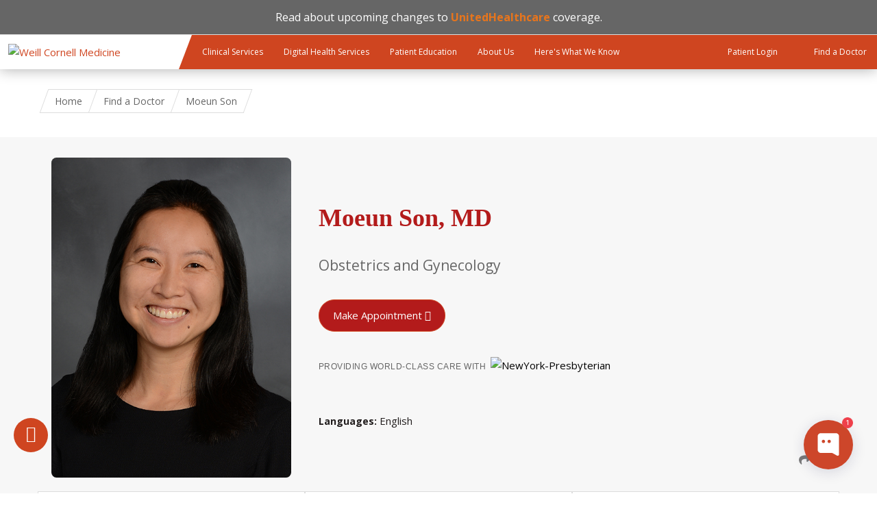

--- FILE ---
content_type: text/html; charset=utf-8
request_url: https://weillcornell.org/moeun-son-md
body_size: 17304
content:
<!DOCTYPE html>

<!--[if IE 7]>    <html class="lt-ie9 lt-ie8 no-js"  lang="en" dir="ltr"> <![endif]-->
<!--[if IE 8]>    <html class="lt-ie9 ie8 no-js"  lang="en" dir="ltr"> <![endif]-->
<!--[if gt IE 8]><!--> <html  lang="en" dir="ltr"> <!--<![endif]-->

  <head>
    <meta charset="utf-8" />
<link rel="manifest" href="/profiles/wcmc/themes/wcmc_bootstrap/favicons/manifest.json?v=2"><script>
window.WIDGET_ID = "605f342f-2b68-402c-bf7e-771aec2217f4";
</script>
<script>
(function() {
var f = function() {
var d = document;
var l = d.createElement('script');
l.type = 'text/javascript';
l.async = true;
l.src = 'https://api.airbud.io/widgets/widget.js?id=' + window.WIDGET_ID;
var x = d.getElementsByTagName('script')[0];
x.parentNode.insertBefore(l, x);
};
window.addEventListener('load', f, false);
})();
</script><script type="text/javascript" src="//cdn.rlets.com/capture_static/mms/mms.js" async="async"></script><meta name="google-site-verification" content="OJ5_qBx9ShJbE_xMBpWGtb_1WiCCBnU_egZ3H3fiec0" />
<meta name="type" content="profile" />
<meta name="description" content="Moeun Son, MD, specializes in  at Weill Cornell Medicine in New York. She provides care for hospitalized patients only." />
<link rel="shortcut icon" href="https://weillcornell.org/sites/all/themes/weillcornell/favicon.ico" />
<script>dataLayer = [{"entityType":"node","entityBundle":"profile","entityId":"10524","entityLabel":"Moeun Son","entityName":"pops_import","entityTaxonomy":{"specialties":{"6555":"External Cephalic Version for Breech Position","5616":"Fetal Abnormality In Pregnancy","980":"Fetal Anomaly","6556":"High Blood Pressure During Pregnancy","6035":"Labor and Delivery","6557":"Labor Induction","6558":"Trial of Labor After Cesarean (TOLAC)","2634":"Twin Pregnancy","6113":"Vaginal Birth After Cesarean","1785":"Obstetrics and Gynecology","1524":"Maternal \u0026 Fetal Medicine"},"departments_divisions":{"3318":"Obstetrics and Gynecology"},"departments":{"3317":"Obstetrics and Gynecology"},"profile_labels":{"3714":"fulltime"},"languages":{"2927":"English"}},"drupalLanguage":"en","userUid":0}];</script>
<meta name="generator" content="Drupal 7 (https://www.drupal.org)" />
<link rel="canonical" href="https://weillcornell.org/moeun-son-md" />
<link rel="shortlink" href="https://weillcornell.org/node/10524" />
    <title>Moeun Son, MD | Patient Care</title>

    <link rel="apple-touch-icon" sizes="57x57" href="/profiles/wcmc/themes/wcm_brand_base/favicons/apple-touch-icon-57x57.png?v=2">
    <link rel="apple-touch-icon" sizes="60x60" href="/profiles/wcmc/themes/wcm_brand_base/favicons/apple-touch-icon-60x60.png?v=2">
    <link rel="apple-touch-icon" sizes="72x72" href="/profiles/wcmc/themes/wcm_brand_base/favicons/apple-touch-icon-72x72.png?v=2">
    <link rel="apple-touch-icon" sizes="76x76" href="/profiles/wcmc/themes/wcm_brand_base/favicons/apple-touch-icon-76x76.png?v=2">
    <link rel="apple-touch-icon" sizes="114x114" href="/profiles/wcmc/themes/wcm_brand_base/favicons/apple-touch-icon-114x114.png?v=2">
    <link rel="apple-touch-icon" sizes="120x120" href="/profiles/wcmc/themes/wcm_brand_base/favicons/apple-touch-icon-120x120.png?v=2">
    <link rel="apple-touch-icon" sizes="144x144" href="/profiles/wcmc/themes/wcm_brand_base/favicons/apple-touch-icon-144x144.png?v=2">
    <link rel="apple-touch-icon" sizes="152x152" href="/profiles/wcmc/themes/wcm_brand_base/favicons/apple-touch-icon-152x152.png?v=2">
    <link rel="apple-touch-icon" sizes="180x180" href="/profiles/wcmc/themes/wcm_brand_base/favicons/apple-touch-icon-180x180.png?v=2">
    <link rel="icon" type="image/png" href="/profiles/wcmc/themes/wcm_brand_base/favicons/favicon-32x32.png?v=2" sizes="32x32">
    <link rel="icon" type="image/png" href="/profiles/wcmc/themes/wcm_brand_base/favicons/favicon-194x194.png?v=2" sizes="194x194">
    <link rel="icon" type="image/png" href="/profiles/wcmc/themes/wcm_brand_base/favicons/favicon-96x96.png?v=2" sizes="96x96">
    <link rel="icon" type="image/png" href="/profiles/wcmc/themes/wcm_brand_base/favicons/android-chrome-192x192.png?v=2" sizes="192x192">
    <link rel="icon" type="image/png" href="/profiles/wcmc/themes/wcm_brand_base/favicons/favicon-16x16.png?v=2" sizes="16x16">
    <link rel="manifest" href="/profiles/wcmc/themes/wcm_brand_base/favicons/manifest.json?v=2">
    <link rel="mask-icon" href="/profiles/wcmc/themes/wcm_brand_base/favicons/safari-pinned-tab.svg?v=2" color="#b31b1b">
    <link rel="shortcut icon" href="/profiles/wcmc/themes/wcm_brand_base/favicons/favicon.ico?v=2">
    <meta name="apple-mobile-web-app-title" content="Weill Cornell Medicine">
    <meta name="application-name" content="Weill Cornell Medicine">
    <meta name="msapplication-TileColor" content="#b31b1b">
    <meta name="msapplication-TileImage" content="/profiles/wcmc/themes/wcm_brand_base/favicons/mstile-144x144.png?v=2">
    <meta name="msapplication-config" content="/profiles/wcmc/themes/wcm_brand_base/favicons/browserconfig.xml?v=2">
    <meta name="theme-color" content="#ffffff">

    <!-- http://t.co/dKP3o1e -->
    <meta name="HandheldFriendly" content="True">
    <meta name="MobileOptimized" content="320">
    <meta name="viewport" content="width=device-width, initial-scale=1.0">
    <link rel="stylesheet" href="https://weillcornell.org/sites/default/files/css/css_kShW4RPmRstZ3SpIC-ZvVGNFVAi0WEMuCnI0ZkYIaFw.css" />
<link rel="stylesheet" href="https://weillcornell.org/sites/default/files/css/css_v4RYUeXsbx6H1edYZXdYYj_6HvlLoS7hd93ypgk27wk.css" />
<link rel="stylesheet" href="https://weillcornell.org/sites/default/files/css/css_48SzB4JhOcHMJ7f90Fa1973u7NzYfJDKyWv_Z1jWIWc.css" />
<link rel="stylesheet" href="https://weillcornell.org/sites/default/files/css/css_nXejyBBlaIR0YgvxvUgo0lVnwriQyFP7Y1UJKl9ueUs.css" />
<link rel="stylesheet" href="https://fonts.googleapis.com/icon?family=Material+Icons&amp;t8zdci" />
<link rel="stylesheet" href="https://weillcornell.org/sites/default/files/css/css_kkhAC_gc2SepEcnoygi8lX_NX7X0hdWvXa9muScGj70.css" />
<link rel="stylesheet" href="https://fonts.googleapis.com/css?family=Open+Sans:400,300,300italic,400italic,700,700italic" />
<link rel="stylesheet" href="https://weillcornell.org/sites/default/files/css/css_ry86v3qYxNEmRCK2_VN102x3JAzDOv8TQgi4SjUhYuk.css" />
<link rel="stylesheet" href="https://fonts.googleapis.com/css2?family=Open+Sans:ital,wght@0,300..800;1,300..800&amp;display=swap" />
<link rel="stylesheet" href="https://weillcornell.org/sites/default/files/css/css_K4b7EoSZpDjKD4ovKgFXoo-ftSlvdXXnXs-fzyAufnM.css" />
<link rel="stylesheet" href="https://weillcornell.org/sites/default/files/css/css_uHbueVl9oKtHFpTAjwx32iLyXri1mxaJLv1_6AivJ-w.css" media="print" />
<link rel="stylesheet" href="https://weillcornell.org/sites/default/files/css/css_PxsPpITToy8ZnO0bJDA1TEC6bbFpGTfSWr2ZP8LuFYo.css" />
    <script src="https://weillcornell.org/sites/default/files/js/js_XexEZhbTmj1BHeajKr2rPfyR8Y68f4rm0Nv3Vj5_dSI.js"></script>
<script src="https://weillcornell.org/sites/default/files/js/js_MH9GuVKgJf4I96fk-MSW00Zu6SaA5zm_7bS0Xsf9oKk.js"></script>
<script src="https://weillcornell.org/sites/default/files/js/js_AlO663eZBay2cvQKQybMWMbD8Y9a9X8CrVnM-3ky9f0.js"></script>
<script src="https://weillcornell.org/sites/default/files/js/js_SbSgWqCfi73XIaFNtnMRlZAB07l05nG0z7t-wEcHU-w.js"></script>
<script src="https://weillcornell.org/sites/default/files/js/js_YFapq3xaiDyImK2bXal6Jxs5fVaJ5IYv7t2j4p0Z1xE.js"></script>
<script>jQuery.extend(Drupal.settings, {"basePath":"\/","pathPrefix":"","setHasJsCookie":0,"ajaxPageState":{"theme":"weillcornell","theme_token":"T1XulZy8z33NJFO-QRdahvtsac6VEN7xRjDXz9mgJQc","js":{"profiles\/wcmc\/modules\/custom\/wcmc_fieldable_panes\/js\/wcmc_modal.js":1,"profiles\/wcmc\/modules\/panopoly\/panopoly\/panopoly_widgets\/panopoly-widgets.js":1,"profiles\/wcmc\/modules\/panopoly\/panopoly\/panopoly_widgets\/panopoly-widgets-spotlight.js":1,"profiles\/wcmc\/modules\/custom\/wcm_accessibility\/js\/wcm-accessibility.js":1,"sites\/all\/modules\/custom\/wcp_custom_panes\/react\/build\/static\/js\/main.js":1,"profiles\/wcmc\/themes\/wcm_brand_base\/js\/headroom.min.js":1,"profiles\/wcmc\/themes\/wcm_brand_base\/js\/wcm-pin-header.js":1,"profiles\/wcmc\/themes\/wcm_brand_base\/js\/wcm-external-links.js":1,"profiles\/wcmc\/themes\/wcm_brand_base\/js\/jquery.lockfixed-revB.js":1,"profiles\/wcmc\/themes\/wcm_brand_base\/images\/cta_icons\/svgxuse.min.js":1,"profiles\/wcmc\/modules\/panopoly\/contrib\/jquery_update\/replace\/jquery\/1.7\/jquery.min.js":1,"misc\/jquery-extend-3.4.0.js":1,"misc\/jquery-html-prefilter-3.5.0-backport.js":1,"misc\/jquery.once.js":1,"misc\/drupal.js":1,"profiles\/wcmc\/modules\/panopoly\/contrib\/jquery_update\/replace\/ui\/ui\/minified\/jquery.ui.core.min.js":1,"profiles\/wcmc\/modules\/panopoly\/contrib\/jquery_update\/replace\/ui\/ui\/minified\/jquery.ui.widget.min.js":1,"profiles\/wcmc\/modules\/panopoly\/contrib\/jquery_update\/replace\/ui\/ui\/minified\/jquery.ui.tabs.min.js":1,"profiles\/wcmc\/modules\/panopoly\/contrib\/jquery_update\/replace\/ui\/ui\/minified\/jquery.ui.accordion.min.js":1,"profiles\/wcmc\/modules\/panopoly\/contrib\/jquery_update\/replace\/ui\/external\/jquery.cookie.js":1,"https:\/\/www.youtube.com\/iframe_api":1,"profiles\/wcmc\/modules\/custom\/wcmc_fieldable_panes\/js\/fancybox\/jquery.fancybox.pack.js":1,"profiles\/wcmc\/modules\/custom\/wcmc_fieldable_panes\/js\/fancybox\/helpers\/jquery.fancybox-buttons.js":1,"profiles\/wcmc\/modules\/custom\/wcm_slide_nav\/js\/simplebar.min.js":1,"profiles\/wcmc\/modules\/custom\/wcm_slide_nav\/js\/wcm-slide-nav.js":1,"profiles\/wcmc\/modules\/panopoly\/contrib\/jquery_update\/replace\/ui\/ui\/minified\/jquery.ui.position.min.js":1,"misc\/ui\/jquery.ui.position-1.13.0-backport.js":1,"profiles\/wcmc\/modules\/panopoly\/contrib\/jquery_update\/replace\/ui\/ui\/minified\/jquery.ui.menu.min.js":1,"profiles\/wcmc\/modules\/panopoly\/contrib\/jquery_update\/replace\/ui\/ui\/minified\/jquery.ui.autocomplete.min.js":1,"profiles\/wcmc\/modules\/panopoly\/panopoly\/panopoly_images\/panopoly-images.js":1,"profiles\/wcmc\/modules\/panopoly\/contrib\/entityreference\/js\/entityreference.js":1,"profiles\/wcmc\/modules\/panopoly\/panopoly\/panopoly_admin\/panopoly-admin.js":1,"profiles\/wcmc\/modules\/panopoly\/panopoly\/panopoly_magic\/panopoly-magic.js":1,"profiles\/wcmc\/modules\/panopoly\/panopoly\/panopoly_theme\/js\/panopoly-accordion.js":1,"profiles\/wcmc\/modules\/custom\/wcmc_banner_receiver\/js\/wcmc_banner_receiver.js":1,"profiles\/wcmc\/modules\/custom\/wcm_d7_paragraphs\/js\/wcm-d7-paragraphs.js":1,"profiles\/wcmc\/modules\/panopoly\/contrib\/caption_filter\/js\/caption-filter.js":1,"sites\/all\/modules\/contrib\/apachesolr_autocomplete\/apachesolr_autocomplete.js":1,"sites\/all\/modules\/contrib\/apachesolr_autocomplete\/jquery-autocomplete\/jquery.autocomplete.js":1,"profiles\/wcmc\/libraries\/jquery.imagesloaded\/jquery.imagesloaded.min.js":1,"profiles\/wcmc\/modules\/custom\/wcm_analytics\/js\/wcm_analytics.js":1,"sites\/all\/modules\/custom\/wcmc_youtube_single_playback\/js\/wcmc_youtube_single_playback.js":1,"sites\/all\/themes\/weillcornell\/js\/provider-profiles.js":1,"sites\/all\/modules\/contrib\/readmore_formatter\/js\/readmore_formatter.js":1,"sites\/all\/libraries\/readmore_formatter\/readmore.min.js":1,"sites\/all\/modules\/contrib\/datalayer\/datalayer.js":1,"sites\/all\/themes\/weillcornell\/js\/alertify.min.js":1,"profiles\/wcmc\/themes\/wcm_brand_base\/js\/bootstrap.min.js":1,"profiles\/wcmc\/themes\/wcm_brand_base\/js\/wcm-brand-base-script.js":1,"sites\/all\/themes\/weillcornell\/js\/weillcornell.js":1},"css":{"modules\/system\/system.base.css":1,"modules\/system\/system.messages.css":1,"modules\/system\/system.theme.css":1,"misc\/ui\/jquery.ui.theme.css":1,"misc\/ui\/jquery.ui.accordion.css":1,"profiles\/wcmc\/modules\/custom\/wcmc_fieldable_panes\/js\/fancybox\/jquery.fancybox.css":1,"profiles\/wcmc\/modules\/custom\/wcmc_fieldable_panes\/js\/fancybox\/helpers\/jquery.fancybox-buttons.css":1,"profiles\/wcmc\/modules\/custom\/wcm_slide_nav\/css\/simplebar.css":1,"profiles\/wcmc\/modules\/custom\/wcm_slide_nav\/css\/wcm-slide-nav.css":1,"misc\/ui\/jquery.ui.menu.css":1,"misc\/ui\/jquery.ui.autocomplete.css":1,"modules\/field\/theme\/field.css":1,"modules\/node\/node.css":1,"profiles\/wcmc\/modules\/panopoly\/panopoly\/panopoly_admin\/panopoly-admin-navbar.css":1,"profiles\/wcmc\/modules\/panopoly\/panopoly\/panopoly_core\/css\/panopoly-dropbutton.css":1,"profiles\/wcmc\/modules\/panopoly\/panopoly\/panopoly_magic\/css\/panopoly-magic.css":1,"profiles\/wcmc\/modules\/panopoly\/panopoly\/panopoly_theme\/css\/panopoly-featured.css":1,"profiles\/wcmc\/modules\/panopoly\/panopoly\/panopoly_theme\/css\/panopoly-accordian.css":1,"profiles\/wcmc\/modules\/panopoly\/panopoly\/panopoly_theme\/css\/panopoly-layouts.css":1,"profiles\/wcmc\/modules\/panopoly\/panopoly\/panopoly_widgets\/panopoly-widgets.css":1,"profiles\/wcmc\/modules\/panopoly\/panopoly\/panopoly_widgets\/panopoly-widgets-spotlight.css":1,"profiles\/wcmc\/modules\/panopoly\/panopoly\/panopoly_wysiwyg\/panopoly-wysiwyg.css":1,"profiles\/wcmc\/modules\/panopoly\/contrib\/radix_layouts\/radix_layouts.css":1,"modules\/search\/search.css":1,"modules\/user\/user.css":1,"profiles\/wcmc\/modules\/custom\/wcmc_carousel\/css\/wcmc_carousel.css":1,"profiles\/wcmc\/modules\/custom\/wcmc_fieldable_panes\/css\/wcmc_headshot.css":1,"sites\/all\/modules\/custom\/wcm_clinical_services_groups\/css\/wcm_clinical_services_groups.css":1,"profiles\/wcmc\/modules\/custom\/wcm_d7_paragraphs\/css\/wcm-d7-paragraphs.css":1,"sites\/all\/modules\/custom\/wcp_custom_panes\/css\/wcp_custom_panes.css":1,"profiles\/wcmc\/modules\/panopoly\/contrib\/views\/css\/views.css":1,"profiles\/wcmc\/modules\/custom\/panopoly_override\/css\/panopoly-override.css":1,"profiles\/wcmc\/modules\/panopoly\/contrib\/caption_filter\/caption-filter.css":1,"sites\/all\/modules\/contrib\/apachesolr_autocomplete\/apachesolr_autocomplete.css":1,"sites\/all\/modules\/contrib\/apachesolr_autocomplete\/jquery-autocomplete\/jquery.autocomplete.css":1,"profiles\/wcmc\/modules\/panopoly\/contrib\/ctools\/css\/ctools.css":1,"profiles\/wcmc\/modules\/panopoly\/contrib\/panels\/css\/panels.css":1,"sites\/all\/modules\/custom\/wcp_custom_panes\/react\/build\/static\/css\/main.css":1,"https:\/\/fonts.googleapis.com\/icon?family=Material+Icons":1,"profiles\/wcmc\/modules\/panopoly\/contrib\/date\/date_api\/date.css":1,"profiles\/wcmc\/modules\/contrib\/field_collection\/field_collection.theme.css":1,"https:\/\/fonts.googleapis.com\/css?family=Open+Sans:400,300,300italic,400italic,700,700italic":1,"sites\/all\/themes\/weillcornell\/css\/alertify.min.css":1,"sites\/all\/themes\/weillcornell\/css\/alertify.bootstrap.min.css":1,"https:\/\/fonts.googleapis.com\/css2?family=Open+Sans:ital,wght@0,300..800;1,300..800\u0026display=swap":1,"profiles\/wcmc\/themes\/wcm_brand_base\/css\/wcm_brand_base.css":1,"sites\/all\/themes\/weillcornell\/css\/tabs.css":1,"sites\/all\/themes\/weillcornell\/webfonts\/ss-social-regular.css":1,"sites\/all\/themes\/weillcornell\/webfonts\/ss-standard.css":1,"sites\/all\/themes\/weillcornell\/css\/weillcornell.css":1,"sites\/all\/themes\/weillcornell\/css\/print.css":1,"profiles\/wcmc\/modules\/panopoly\/panopoly\/panopoly_images\/panopoly-images.css":1}},"apachesolr_autocomplete":{"path":"\/apachesolr_autocomplete"},"CToolsModal":{"modalSize":{"type":"scale","width":".9","height":".9","addWidth":0,"addHeight":0,"contentRight":25,"contentBottom":75},"modalOptions":{"opacity":".55","background-color":"#FFF"},"animationSpeed":"fast","modalTheme":"CToolsModalDialog","throbberTheme":"CToolsModalThrobber"},"panopoly_magic":{"pane_add_preview_mode":"automatic"},"wcm_analytics":"{\u0022token\u0022:\u0022ff8ee1c242b1d47149eed63484a3c6c3\u0022,\u0022proxy_server\u0022:\u0022https:\\\/\\\/mpp.sdsweb.weillcornell.org\u0022,\u0022cross_subdomain_cookie\u0022:false,\u0022debug_mode\u0022:false,\u0022ignore_dnt\u0022:false}","readmoreSettings":[{"collapsedClass":"readmore-js-collapsed","collapsedHeight":250,"embedCSS":0,"expandedClass":"readmore-js-expanded","heightMargin":22,"lessLink":"\u003Ca href=\u0022#\u0022\u003EClose\u003C\/a\u003E","moreLink":"\u003Ca href=\u0022#\u0022\u003ERead more\u003C\/a\u003E","sectionCSS":"display: block; width: 100%;","speed":100,"startOpen":0,"strip_options":{"media":0,"text":0}},{"collapsedClass":"readmore-js-collapsed","collapsedHeight":250,"embedCSS":0,"expandedClass":"readmore-js-expanded","heightMargin":22,"lessLink":"\u003Ca href=\u0022#\u0022\u003EClose\u003C\/a\u003E","moreLink":"\u003Ca href=\u0022#\u0022\u003ERead more\u003C\/a\u003E","sectionCSS":"display: block; width: 100%;","speed":100,"startOpen":0,"strip_options":{"media":0,"text":0}},{"collapsedClass":"readmore-js-collapsed","collapsedHeight":250,"embedCSS":0,"expandedClass":"readmore-js-expanded","heightMargin":22,"lessLink":"\u003Ca href=\u0022#\u0022\u003EClose\u003C\/a\u003E","moreLink":"\u003Ca href=\u0022#\u0022\u003ERead more\u003C\/a\u003E","sectionCSS":"display: block; width: 100%;","speed":100,"startOpen":0,"strip_options":{"media":0,"text":0}}],"dataLayer":{"languages":{"en":{"language":"en","name":"English","native":"English","direction":0,"enabled":1,"plurals":0,"formula":"","domain":"","prefix":"","weight":0,"javascript":""}}},"wcm_brand_base":{"toggle_always_pin_header":"0"},"password":{"strengthTitle":"Password compliance:"},"type":"setting"});</script>
  </head>
  <body class="html not-front not-logged-in no-sidebars page-node page-node- page-node-10524 node-type-profile region-content wcc no-navbar no-js" >
    <div id="skip-link">
      <a href="#site-main">Skip to main content</a>
    </div>
        <header id="pinned-header">
  
<div class="region-header">
      <div id="block-block-40" class="block block-block">

    
  <div class="content">
    <div style="font-size:16px;line-height:1.25em;text-align:center;background:#666666;color:white;border-bottom:1px solid #dddddd; padding: 15px 0">

Read about upcoming changes to <a style="color: #E7751D;" href="https://www.nyp.org/unitedhealthcare"><strong>UnitedHealthcare</strong></a> coverage.


</div>


<style>
#page {
padding-top: 30px !important;
}
</style>  </div>
</div>
  </div>      <div class="wcm-search"><div class="container"></div></div>
    <div class="site-nav">
  <div class="site-nav__wrapper">
    <div class="site-nav__menu-toggle-wrap">
      <div class="main-menu-toggle site-nav__menu-toggle" tabindex="0" role="button" aria-label="Menu" aria-controls="slide-out-nav" aria-pressed="false">
        Menu
      </div>
    </div>

    <div class="site-nav__logo-wrap">
      <a class="site-nav__logo-anchor" href="/">
        <img class="site-nav__logo-image" src="/profiles/wcmc/themes/wcm_brand_base/images/wcm_logo.svg" alt="Weill Cornell Medicine">
        <img class="site-nav__logo-image--mobile" src="/profiles/wcmc/themes/wcm_brand_base/images/WCM_logo_white.png" alt="Weill Cornell Medicine">
      </a>
    </div>

    <nav class="site-nav__primary-nav">
      <ul class="main-menu"><li><a href="/services">Clinical Services</a></li><li><a href="/digital-health-services">Digital Health Services</a></li><li><a href="/patient-education">Patient Education</a></li><li><a href="/about_us">About Us</a></li><li><a href="/heres-what-we-know">Here&#039;s What We Know</a></li></ul>    </nav>

    <div class="site-nav__action-items">
            <a class="site-nav__action-item" href="/weill-cornell-connect">
        <svg class="site-nav__action-icon">
          <use xlink:href="/profiles/wcmc/themes/wcm_brand_base/images/cta_icons/symbol-defs.svg#cta-icon-portal"></use>
        </svg>
        <span class="site-nav__action-text">Patient Login</span>
      </a>
            <a class="site-nav__action-item" href="/doctors">
        <svg class="site-nav__action-icon">
          <use xlink:href="/profiles/wcmc/themes/wcm_brand_base/images/cta_icons/symbol-defs.svg#cta-icon-physician"></use>
        </svg>
        <span class="site-nav__action-text">Find a Doctor</span>
      </a>
    </div>

  </div>
</div>
</header>

<div id="page" class="compact">
    <a href="/" class="wcm-site-title wcm-site-title--compact">
    <div class="wcm-site-title--compact__name"></div>
      </a>

  
<nav id="slide-out-nav" aria-label="Slideout">
  <div class="slide-out-nav__help">Explore this Website</div>
  <div class="slide-nav-primary-action-items">
    <a class="primary-action-icon" href="/weill-cornell-connect">
      <svg class="cta-icon cta-icon-portal"><use xlink:href="/profiles/wcmc/themes/wcmc_bootstrap/images/cta_icons/symbol-defs.svg#cta-icon-portal"></use></svg>
      <span>Patient Login</span>
    </a>
    <a class="primary-action-icon" href="/doctors">
      <svg class="cta-icon cta-icon-physician"><use xlink:href="/profiles/wcmc/themes/wcmc_bootstrap/images/cta_icons/symbol-defs.svg#cta-icon-physician"></use></svg>
      <span>Find a Doctor</span>
    </a>
  </div>
    <div id="slide-nav">
<ul class="menu"><li class="level-1 home"><a href="/">Home</a></li><li class="first menu-mlid-1195 level-1" data-level="1"><a href="/services">Clinical Services</a></li>
<li class="menu-mlid-45773 level-1" data-level="1"><a href="/digital-health-services" class="has-child">Digital Health Services</a><button class="slide-nav-toggle" aria-expanded="false"><span class="element-invisible">Toggle Digital Health Services menu options</span></button><ul class="collapse menu menu--level-2"><li class="first menu-mlid-44682 level-2" data-level="2"><a href="/digital-health-services/video-visits">Video Visits</a></li>
<li class="menu-mlid-44327 level-2" data-level="2"><a href="/weill-cornell-connect" class="has-child">Weill Cornell Connect</a><button class="slide-nav-toggle" aria-expanded="false"><span class="element-invisible">Toggle Weill Cornell Connect menu options</span></button><ul class="collapse menu menu--level-3"><li class="first menu-mlid-44326 level-3" data-level="3"><a href="/weill-cornell-connect/how-to-pay-your-bill">Bill Pay</a></li>
<li class="menu-mlid-47890 level-3" data-level="3"><a href="/weill-cornell-connect/medical-advice-messaging">Medical Advice Messaging</a></li>
<li class="last menu-mlid-45775 level-3" data-level="3"><a href="/weill-cornell-connect/test-results">Test Results</a></li>
</ul></li>
<li class="last menu-mlid-44354 level-2" data-level="2"><a href="/weill-cornell-connect/echeck-in">eCheck-In</a></li>
</ul></li>
<li class="menu-mlid-45903 level-1" data-level="1"><a href="/patient-education" class="has-child">Patient Education</a><button class="slide-nav-toggle" aria-expanded="false"><span class="element-invisible">Toggle Patient Education menu options</span></button><ul class="collapse menu menu--level-2"><li class="first menu-mlid-47792 level-2" data-level="2"><a href="/patient-education/e-newsletter-signup">E-Newsletter Signup</a></li>
<li class="menu-mlid-45462 level-2" data-level="2"><a href="/news">Patient Care Blog</a></li>
<li class="menu-mlid-44387 level-2" data-level="2"><a href="/patient-education/podcasts" class="has-child">Health Podcasts</a><button class="slide-nav-toggle" aria-expanded="false"><span class="element-invisible">Toggle Health Podcasts menu options</span></button><ul class="collapse menu menu--level-3"><li class="first menu-mlid-44389 level-3" data-level="3"><a href="/patient-education/podcasts/back-to-health">Back to Health</a></li>
<li class="menu-mlid-44388 level-3" data-level="3"><a href="/patient-education/podcasts/cancercast">CancerCast</a></li>
<li class="menu-mlid-45227 level-3" data-level="3"><a href="/patient-education/podcasts/kids-health-cast">Kids Health Cast</a></li>
<li class="last menu-mlid-47304 level-3" data-level="3"><a href="/patient-education/health-podcasts/on-the-mind">On the Mind</a></li>
</ul></li>
<li class="menu-mlid-45015 level-2" data-level="2"><a href="/patient-education/lgbtq-community-healthcare-resources">LGBTQ+ Community Healthcare Resources</a></li>
<li class="menu-mlid-42892 level-2" data-level="2"><a href="/patient-education/myra-mahon-patient-resource-center" class="has-child">Myra Mahon Patient Resource Center</a><button class="slide-nav-toggle" aria-expanded="false"><span class="element-invisible">Toggle Myra Mahon Patient Resource Center menu options</span></button><ul class="collapse menu menu--level-3"><li class="first menu-mlid-42898 level-3" data-level="3"><a href="/patient-education/myra-mahon-patient-resource-center/services">Services</a></li>
<li class="menu-mlid-42899 level-3" data-level="3"><a href="/patient-education/myra-mahon-patient-resource-center/online-resources">Online Resources</a></li>
<li class="menu-mlid-42894 level-3" data-level="3"><a href="/patient-education/myra-mahon-patient-resource-center/news">News</a></li>
<li class="menu-mlid-42895 level-3" data-level="3"><a href="/patient-education/myra-mahon-patient-resource-center/events">Events</a></li>
<li class="menu-mlid-42896 level-3" data-level="3"><a href="/patient-education/myra-mahon-patient-resource-center/policies">Policies</a></li>
<li class="last menu-mlid-42897 level-3" data-level="3"><a href="/patient-education/myra-mahon-patient-resource-center/contact-us">Contact</a></li>
</ul></li>
<li class="last menu-mlid-40923 level-2" data-level="2"><a href="https://www.healthwise.net/weillcornell" title="">Health Library</a></li>
</ul></li>
<li class="menu-mlid-1112 level-1" data-level="1"><a href="/about_us" class="has-child">About Us</a><button class="slide-nav-toggle" aria-expanded="false"><span class="element-invisible">Toggle About Us menu options</span></button><ul class="collapse menu menu--level-2"><li class="first menu-mlid-1142 level-2" data-level="2"><a href="/about_us" title="">Overview</a></li>
<li class="menu-mlid-1143 level-2" data-level="2"><a href="/about_us/americas-top-doctors">America&#039;s Top Doctors</a></li>
<li class="menu-mlid-1145 level-2" data-level="2"><a href="/about_us/our-affiliations">Our Affiliations</a></li>
<li class="menu-mlid-40920 level-2" data-level="2"><a href="/about-us/careers">Careers</a></li>
<li class="menu-mlid-40921 level-2" data-level="2"><a href="/contact">Contact</a></li>
<li class="menu-mlid-41362 level-2" data-level="2"><a href="/about-doctors-at-wcm" class="has-child">About Doctors at WCM</a><button class="slide-nav-toggle" aria-expanded="false"><span class="element-invisible">Toggle About Doctors at WCM menu options</span></button><ul class="collapse menu menu--level-3"><li class="first menu-mlid-43097 level-3" data-level="3"><a href="/doctors-directory">Physicians Directory</a></li>
<li class="menu-mlid-43098 level-3" data-level="3"><a href="/network-physicians-directory">Network Physicians Directory</a></li>
<li class="last menu-mlid-43099 level-3" data-level="3"><a href="/voluntary-faculty-directory">Voluntary Faculty Directory</a></li>
</ul></li>
<li class="menu-mlid-44684 level-2" data-level="2"><a href="/about-us/advancing-patient-care" class="has-child">Advancing Patient Care</a><button class="slide-nav-toggle" aria-expanded="false"><span class="element-invisible">Toggle Advancing Patient Care menu options</span></button><ul class="collapse menu menu--level-3"><li class="first menu-mlid-44686 level-3" data-level="3"><a href="/about-us/advancing-patient-care/we-care-test-results-initiative">&quot;We Care&quot; Test Results Initiative</a></li>
<li class="last menu-mlid-44685 level-3" data-level="3"><a href="/about-us/advancing-patient-care/opioid-toolkit">Opioid Toolkit</a></li>
</ul></li>
<li class="menu-mlid-47929 level-2" data-level="2"><a href="/heart-health-news">Heart Health News</a></li>
<li class="menu-mlid-43593 level-2" data-level="2"><a href="/about-us/what-our-patients-are-saying">What Our Patients Are Saying</a></li>
<li class="last menu-mlid-46382 level-2" data-level="2"><a href="/about-us/your-rights-and-protections-against-surprise-medical-bills">Your Rights and Protections Against Surprise Medical Bills</a></li>
</ul></li>
<li class="last menu-mlid-47944 level-1" data-level="1"><a href="/heres-what-we-know" class="has-child">Here&#039;s What We Know</a><button class="slide-nav-toggle" aria-expanded="false"><span class="element-invisible">Toggle Here's What We Know menu options</span></button><ul class="collapse menu menu--level-2"><li class="first last menu-mlid-47945 level-2" data-level="2"><a href="/heres-what-we-know/heres-what-we-know-news">Here&#039;s What We Know - News</a></li>
</ul></li>
</ul></div>  <ul class="wcm-global-links--sm">
    <li><a href="https://give.weill.cornell.edu/">Giving</a></li>
    <li><a href="/contact">Contact Us</a></li>
    <li><a href="https://research.weill.cornell.edu">Research &amp; Education</a></li>
  </ul>
</nav>

<nav class="main-nav" aria-label="Primary">
  <div class="container">
    <div id="main-nav">
<ul class="menu justify-items"><li class="level-1 home"><a href="/">Home</a></li><li class="first menu-mlid-1195 level-1"><a href="/services">Clinical Services</a></li>
<li class="has-children menu-mlid-45773 level-1"><a href="/digital-health-services">Digital Health Services</a></li>
<li class="has-children menu-mlid-45903 level-1"><a href="/patient-education">Patient Education</a></li>
<li class="has-children menu-mlid-1112 level-1"><a href="/about_us">About Us</a></li>
<li class="last has-children menu-mlid-47944 level-1"><a href="/heres-what-we-know">Here&#039;s What We Know</a></li>
</ul></div>  </div>
</nav>

  <nav id="bc-nav" aria-label="Breadcrumb">
    <div class="container">
      <ul class="breadcrumb-nav">
        <li><span><a href="/">Home</a></span></li><li class="bc-no-link"><span>Moeun Son</span></li>      </ul>
    </div>
  </nav>

  <div id="site-main" class="site-main">
    <div class="container">
                            </div>
    
  
  <article id="node-10524" class="node node-profile node-promoted clearfix" >

  
        
    
    <div class="content" >
      
      <section id="sticky" class="sticky-section">
        <div class="section-wrapper">
          <div class="section-row row-1">
            <div class="provider-info">
              <h1 class="provider-name">Moeun  Son, MD</h1>
              
<div class="field-primary-specialty">
    <div class="field-content-items">
          <div class="field-content-item even">
        Obstetrics and Gynecology</div>
      </div>
</div>
            </div>
                      </div>
          <div class="section-row row-2">
            <div class="btn-wrapper locations-appointments-btn">
              <a href="#locations-appointments" class="btn btn-primary" data-tab="locations-appointments">Locations and
                Appointments</a>
            </div>
            <div class="btn-wrapper insurance-btn">
              <a href="#insurance-accepted" class="btn btn-primary" data-tab="locations-appointments">Insurance</a>
            </div>
            <div class="btn-wrapper about-btn">
              <a href="#about" class="btn btn-primary" data-tab="locations-appointments">About</a>
            </div>
          </div>
        </div>
      </section>

      <section id="header" class="header-section">
        <div class="section-wrapper">
          <div class="section-row">
            <div class="header-section__profile-and-award">
              <figure class="header-section__profile-image">
                
<div class="field-profile-image">
    <div class="field-content-items">
          <div class="field-content-item even">
        <img src="https://images.med.cornell.edu/headshots/mos7003.jpg?5733aa7fef" width="480" height="640" alt="" /></div>
      </div>
</div>
                              </figure>
            </div>
            <div class="header-section__provider-info">
              
              <div class="name-wrapper">
                <h1 class="provider-name">Moeun  Son, MD</h1>
              </div>
              <div class="specialties-wrapper">
                
<div class="field-primary-specialty">
    <div class="field-content-items">
          <div class="field-content-item even">
        Obstetrics and Gynecology</div>
      </div>
</div>
                              </div>
              <div class="btn-wrapper schedule-appointment">
                <a href="#locations-appointments" class="schedule-appointment-btn btn btn-primary"
                  data-tab="locations-appointments">Make Appointment</a>
              </div>

              <div class="nyp-branding">
                <span>Providing world-class care with</span>
                <img alt="NewYork-Presbyterian" src="/profiles/wcmc/themes/wcmc_bootstrap/images/nyp_logo.svg" />
              </div>

              
<div class="field-languages-spoken">
      <div class="field-label">Languages</div>
    <div class="field-content-items">
          <div class="field-content-item even">
        English</div>
      </div>
</div>

              

              <div class="social-wrapper">
                <!-- The Social Icons remain hidden until the 'social-icon' class anchor tag is clicked -->
                <div class="social-icons">
                                    <a class="social-fb"
                    href="https://www.facebook.com/sharer/sharer.php?u=https://weillcornell.org/moeun-son-md&t=Moeun  Son, MD"
                    aria-label="facebook"><i class="icon-facebook"></i></a>
                  <a class="social-tw"
                    href="https://twitter.com/intent/tweet?text=Moeun  Son, MD&url=https://weillcornell.org/moeun-son-md"
                    aria-label="twitter"><i class="icon-twitter"></i></a>
                  <a class="social-ln"
                    href="https://www.linkedin.com/shareArticle?url=https://weillcornell.org/moeun-son-md&title=Moeun  Son, MD"
                    aria-label="linkedin"><i class="icon-linkedin"></i></a>
                  <a class="social-email"
                    href="mailto:?subject=Moeun  Son, MD at Weill Cornell Medicine&body=Check out Moeun  Son, MD at Weill Cornell Medicine.%0D%0Ahttps://weillcornell.org/moeun-son-md"
                    aria-label="email"><i class="icon-mail-alt"></i></a>
                </div>

                <div class="provider-ctas">
                  <a href="#" role="button" class="share-icon" data-toggle="popover" title="Share" data-placement="left"
                    popover-append-to-body="true" aria-label="share options"></a>
                  <a href="#" class="print-icon"></a>
                </div>
              </div>

            </div>
          </div>
        </div>
      </section>

      <section id="header-nav" class="header-nav-section">
        <div class="section-wrapper">
          <div class="section-row">
            <div class="btn-wrapper locations-appointments-btn">
              <a href="#locations-appointments" class="btn btn-primary" data-tab="locations-appointments">Locations and
                Appointments</a>
            </div>
            <div class="btn-wrapper insurance-btn">
              <a href="#insurance-accepted" class="btn btn-primary" data-tab="locations-appointments">Insurance</a>
            </div>
            <div class="btn-wrapper about-btn">
              <a href="#about" class="btn btn-primary" data-tab="locations-appointments">About</a>
            </div>
          </div>
        </div>
      </section>

      <section id="locations-appointments" class="locations-appointments-section">
        <div class="row">
          <!-- Locations and Appointments -->
                  </div>
      </section>

      <section id="insurance-accepted" class="insurance-accepted-section">
        <div class="section-wrapper">
          <div class="section-row">
                        
                              <div class="field-collection-container clearfix"><div class="field-provider-insurances" >
      <div class="field-label" >Insurances Accepted</div>
    <p class="field-description"><p>Please contact the doctor's office to verify that your insurance is accepted.</p>
<p class="insurance-asterisk"><span>*</span>Indicates this doctor is no longer accepting new patients with this insurance plan.</p></p>
  <div class="field-content-items" >
              <div class="column">
                  <div class="field-content-item children"
            >
            <input id="AETNA" type="checkbox">
            <!-- Check to see if insurance company is closed -->
                          <label for="AETNA">AETNA</label>
                        <!-- Check if insurance has plans -->
                          <ul class="content">
                                  <!-- Filter out cases where insurance company has a no plan entry as well as plan entries -->
                                      <!-- Check to see if insurance plan is closed -->
                                          <li class="is-open">HMO</li>
                                                                        <!-- Filter out cases where insurance company has a no plan entry as well as plan entries -->
                                      <!-- Check to see if insurance plan is closed -->
                                          <li class="is-open">Medicare</li>
                                                                        <!-- Filter out cases where insurance company has a no plan entry as well as plan entries -->
                                      <!-- Check to see if insurance plan is closed -->
                                          <li class="is-open">PPO</li>
                                                                    </ul>
                      </div>
                            <div class="field-content-item children"
            >
            <input id="Aetna-NYP" type="checkbox">
            <!-- Check to see if insurance company is closed -->
                          <label for="Aetna-NYP">Aetna-NYP</label>
                        <!-- Check if insurance has plans -->
                          <ul class="content">
                                  <!-- Filter out cases where insurance company has a no plan entry as well as plan entries -->
                                      <!-- Check to see if insurance plan is closed -->
                                          <li class="is-open">EPO/POS</li>
                                                                    </ul>
                      </div>
                            <div class="field-content-item "
            >
            <input id="Aetna Weill Cornell Employee Managed Care Plan" type="checkbox">
            <!-- Check to see if insurance company is closed -->
                          <label for="Aetna Weill Cornell Employee Managed Care Plan">Aetna Weill Cornell Employee Managed Care Plan</label>
                        <!-- Check if insurance has plans -->
                      </div>
                            <div class="field-content-item "
            >
            <input id="Aetna Weill Cornell Employee PPO Plan" type="checkbox">
            <!-- Check to see if insurance company is closed -->
                          <label for="Aetna Weill Cornell Employee PPO Plan">Aetna Weill Cornell Employee PPO Plan</label>
                        <!-- Check if insurance has plans -->
                      </div>
                            <div class="field-content-item "
            >
            <input id="Affinity Access" type="checkbox">
            <!-- Check to see if insurance company is closed -->
                          <label for="Affinity Access">Affinity Access</label>
                        <!-- Check if insurance has plans -->
                      </div>
                            <div class="field-content-item "
            >
            <input id="Affinity Health Plan" type="checkbox">
            <!-- Check to see if insurance company is closed -->
                          <label for="Affinity Health Plan">Affinity Health Plan</label>
                        <!-- Check if insurance has plans -->
                      </div>
                            <div class="field-content-item "
            >
            <input id="Amida Care" type="checkbox">
            <!-- Check to see if insurance company is closed -->
                          <label for="Amida Care">Amida Care</label>
                        <!-- Check if insurance has plans -->
                      </div>
                            <div class="field-content-item children"
            >
            <input id="Anthem Blue Cross/Blue Shield HealthPlus" type="checkbox">
            <!-- Check to see if insurance company is closed -->
                          <label for="Anthem Blue Cross/Blue Shield HealthPlus">Anthem Blue Cross/Blue Shield HealthPlus</label>
                        <!-- Check if insurance has plans -->
                          <ul class="content">
                                  <!-- Filter out cases where insurance company has a no plan entry as well as plan entries -->
                                                    <!-- Filter out cases where insurance company has a no plan entry as well as plan entries -->
                                      <!-- Check to see if insurance plan is closed -->
                                          <li class="is-open">CHP</li>
                                                                    </ul>
                      </div>
                        </div>
          <div class="column">
                  <div class="field-content-item children"
            >
            <input id="Anthem Blue Cross and Blue Shield" type="checkbox">
            <!-- Check to see if insurance company is closed -->
                          <label for="Anthem Blue Cross and Blue Shield">Anthem Blue Cross and Blue Shield</label>
                        <!-- Check if insurance has plans -->
                          <ul class="content">
                                  <!-- Filter out cases where insurance company has a no plan entry as well as plan entries -->
                                      <!-- Check to see if insurance plan is closed -->
                                          <li class="is-open">Blue Access</li>
                                                                        <!-- Filter out cases where insurance company has a no plan entry as well as plan entries -->
                                      <!-- Check to see if insurance plan is closed -->
                                          <li class="is-open">Blue Connection</li>
                                                                        <!-- Filter out cases where insurance company has a no plan entry as well as plan entries -->
                                      <!-- Check to see if insurance plan is closed -->
                                          <li class="is-open">EPO</li>
                                                                        <!-- Filter out cases where insurance company has a no plan entry as well as plan entries -->
                                      <!-- Check to see if insurance plan is closed -->
                                          <li class="is-open">HMO</li>
                                                                        <!-- Filter out cases where insurance company has a no plan entry as well as plan entries -->
                                      <!-- Check to see if insurance plan is closed -->
                                          <li class="is-open">Mediblue (Senior)</li>
                                                                        <!-- Filter out cases where insurance company has a no plan entry as well as plan entries -->
                                      <!-- Check to see if insurance plan is closed -->
                                          <li class="is-open">PPO</li>
                                                                    </ul>
                      </div>
                            <div class="field-content-item "
            >
            <input id="CIGNA" type="checkbox">
            <!-- Check to see if insurance company is closed -->
                          <label for="CIGNA">CIGNA</label>
                        <!-- Check if insurance has plans -->
                      </div>
                            <div class="field-content-item "
            >
            <input id="Fidelis Care" type="checkbox">
            <!-- Check to see if insurance company is closed -->
                          <label for="Fidelis Care">Fidelis Care</label>
                        <!-- Check if insurance has plans -->
                      </div>
                            <div class="field-content-item children"
            >
            <input id="GHI" type="checkbox">
            <!-- Check to see if insurance company is closed -->
                          <label for="GHI">GHI</label>
                        <!-- Check if insurance has plans -->
                          <ul class="content">
                                  <!-- Filter out cases where insurance company has a no plan entry as well as plan entries -->
                                      <!-- Check to see if insurance plan is closed -->
                                          <li class="is-open">CBP</li>
                                                                    </ul>
                      </div>
                            <div class="field-content-item "
            >
            <input id="Health First" type="checkbox">
            <!-- Check to see if insurance company is closed -->
                          <label for="Health First">Health First</label>
                        <!-- Check if insurance has plans -->
                      </div>
                            <div class="field-content-item children"
            >
            <input id="Health Insurance Plan of NY (HIP)" type="checkbox">
            <!-- Check to see if insurance company is closed -->
                          <label for="Health Insurance Plan of NY (HIP)">Health Insurance Plan of NY (HIP)</label>
                        <!-- Check if insurance has plans -->
                          <ul class="content">
                                  <!-- Filter out cases where insurance company has a no plan entry as well as plan entries -->
                                                    <!-- Filter out cases where insurance company has a no plan entry as well as plan entries -->
                                      <!-- Check to see if insurance plan is closed -->
                                          <li class="is-open">Medicaid</li>
                                                                        <!-- Filter out cases where insurance company has a no plan entry as well as plan entries -->
                                      <!-- Check to see if insurance plan is closed -->
                                          <li class="is-open">Medicare</li>
                                                                    </ul>
                      </div>
                            <div class="field-content-item "
            >
            <input id="Medicaid" type="checkbox">
            <!-- Check to see if insurance company is closed -->
                          <label for="Medicaid">Medicaid</label>
                        <!-- Check if insurance has plans -->
                      </div>
                            <div class="field-content-item "
            >
            <input id="Medicare" type="checkbox">
            <!-- Check to see if insurance company is closed -->
                          <label for="Medicare">Medicare</label>
                        <!-- Check if insurance has plans -->
                      </div>
                        </div>
          <div class="column">
                  <div class="field-content-item children"
            >
            <input id="Oxford Health Plans" type="checkbox">
            <!-- Check to see if insurance company is closed -->
                          <label for="Oxford Health Plans">Oxford Health Plans</label>
                        <!-- Check if insurance has plans -->
                          <ul class="content">
                                  <!-- Filter out cases where insurance company has a no plan entry as well as plan entries -->
                                      <!-- Check to see if insurance plan is closed -->
                                          <li class="is-open">Freedom</li>
                                                                        <!-- Filter out cases where insurance company has a no plan entry as well as plan entries -->
                                      <!-- Check to see if insurance plan is closed -->
                                          <li class="is-open">Liberty</li>
                                                                        <!-- Filter out cases where insurance company has a no plan entry as well as plan entries -->
                                      <!-- Check to see if insurance plan is closed -->
                                          <li class="is-open">Medicare Advantage</li>
                                                                        <!-- Filter out cases where insurance company has a no plan entry as well as plan entries -->
                                      <!-- Check to see if insurance plan is closed -->
                                          <li class="is-open">Metro/Core/Charter</li>
                                                                    </ul>
                      </div>
                            <div class="field-content-item "
            >
            <input id="Rockefeller University - Trustmark" type="checkbox">
            <!-- Check to see if insurance company is closed -->
                          <label for="Rockefeller University - Trustmark">Rockefeller University - Trustmark</label>
                        <!-- Check if insurance has plans -->
                      </div>
                            <div class="field-content-item "
            >
            <input id="United Empire" type="checkbox">
            <!-- Check to see if insurance company is closed -->
                          <label for="United Empire">United Empire</label>
                        <!-- Check if insurance has plans -->
                      </div>
                            <div class="field-content-item children"
            >
            <input id="United Healthcare" type="checkbox">
            <!-- Check to see if insurance company is closed -->
                          <label for="United Healthcare">United Healthcare</label>
                        <!-- Check if insurance has plans -->
                          <ul class="content">
                                  <!-- Filter out cases where insurance company has a no plan entry as well as plan entries -->
                                                    <!-- Filter out cases where insurance company has a no plan entry as well as plan entries -->
                                      <!-- Check to see if insurance plan is closed -->
                                          <li class="is-open">Community Plan</li>
                                                                        <!-- Filter out cases where insurance company has a no plan entry as well as plan entries -->
                                      <!-- Check to see if insurance plan is closed -->
                                          <li class="is-open">Medicare</li>
                                                                    </ul>
                      </div>
                            <div class="field-content-item "
            >
            <input id="United Healthcare Compass" type="checkbox">
            <!-- Check to see if insurance company is closed -->
                          <label for="United Healthcare Compass">United Healthcare Compass</label>
                        <!-- Check if insurance has plans -->
                      </div>
                            <div class="field-content-item children"
            >
            <input id="VNSNY CHOICE" type="checkbox">
            <!-- Check to see if insurance company is closed -->
                          <label for="VNSNY CHOICE">VNSNY CHOICE</label>
                        <!-- Check if insurance has plans -->
                          <ul class="content">
                                  <!-- Filter out cases where insurance company has a no plan entry as well as plan entries -->
                                      <!-- Check to see if insurance plan is closed -->
                                          <li class="is-open">HMO</li>
                                                                        <!-- Filter out cases where insurance company has a no plan entry as well as plan entries -->
                                      <!-- Check to see if insurance plan is closed -->
                                          <li class="is-open">Medicare</li>
                                                                    </ul>
                      </div>
                            <div class="field-content-item "
            >
            <input id="WellCare of NY" type="checkbox">
            <!-- Check to see if insurance company is closed -->
                          <label for="WellCare of NY">WellCare of NY</label>
                        <!-- Check if insurance has plans -->
                      </div>
                            <div class="field-content-item "
            >
            <input id="WorldWide Medical" type="checkbox">
            <!-- Check to see if insurance company is closed -->
                          <label for="WorldWide Medical">WorldWide Medical</label>
                        <!-- Check if insurance has plans -->
                      </div>
                        </div>
      </div>
  <div class="see-insurances-trigger"><a href="#">Show Insurances</a></div>
</div>
</div>              
                      </div>
        </div>
      </section>

      <section id="about" class="about-section">
        <div class="section-wrapper">
          <div class="section-row">
            <h2 class="section-label">About Moeun  Son, MD</h2>
                        
<div class="field-personal-statement">
      <div class="field-label">Personal Statement</div>
    <div class="field-content-items">
          <div class="field-content-item even">
        <div class="field-readmore field-readmore-0"><p>"Most of the time, as a Maternal-Fetal Medicine physician, I am caring for at least two patients: the pregnant woman and her fetus. I believe that this is a great responsibility, and I always try to fulfill my role with humility and gratitude for the patients who put their trust in me."</p></div></div>
      </div>
</div>
            
<div class="field-biographical-info">
      <div class="field-label">Biographical Info</div>
    <div class="field-content-items">
          <div class="field-content-item even">
        <div class="field-readmore field-readmore-0"><p>Dr. Moeun Son is board-certified in Obstetrics and Gynecology and Maternal-Fetal Medicine. As a Maternal-Fetal Medicine specialist, she cares for women with high-risk pregnancies. Pregnancy can be complex due to preexisting maternal conditions, babies with anomalies or growth issues, or complications that may develop, such as preterm labor or preeclampsia. Her clinical practice involves caring for these high-risk patients throughout their pregnancies, including during labor and delivery. She also performs detailed ultrasounds and procedures for prenatal diagnosis.</p>
<p>Dr. Son received her medical degree from Columbia University College of Physicians and Surgeons, graduating with Alpha Omega Alpha honors. She completed her residency in Obstetrics and Gynecology at NewYork-Presbyterian Hospital Columbia University Medical Center after serving as Administrative Chief Resident. She then completed a three-year fellowship in Maternal-Fetal Medicine at Northwestern University Feinberg School of Medicine, during which she also earned her master's degree in Scientific Clinical Investigation. Dr. Son is the Principal Investigator on many clinical research projects, including randomized clinical trials. Dr. Son&rsquo;s research is funded by the National Institutes of Health (R01), U.S. Food and Drug Administration (CERSI grant), as well as foundational funding. She serves as the Program Director of the MFM Fellowship Program at Weill Cornell and is strongly committed to the education of medical students, residents, and fellows.</p></div></div>
      </div>
</div>
            
<div class="field-honors-and-awards">
      <div class="field-label">Honors and Awards</div>
    <div class="field-content-items">
          <div class="field-content-item even">
        <div class="field-readmore field-readmore-0"><p>&bull; 2021 Roy M. Pitkin Award for "High-dose compared with standard-dose oxytocin regimens to augment labor in nulliparous women: a randomized controlled trial", Obstetrics &amp; Gynecology Journal</p>
<p>&bull; Plenary Oral Abstract for "High-dose versus standard-dose oxytocin regimens to augment labor in nulliparas: a double-blind randomized clinical trial", Society for Maternal-Fetal Medicine 2021</p>
<p>&bull; "Top 10%" Reviewer - Obstetrics &amp; Gynecology Journal 2021</p>
<p>&bull; The Award of Excellence for Top Cited Research for "A universal midtrimester transvaginal cervical length screening program and its associated reduced preterm birth rate", American Journal of Obstetrics and Gynecology 2018</p>
<p>&bull; Excellence in Teaching, Northwestern University Dept of Obstetrics and Gynecology, 2018-2019</p>
<p>&bull; The Outstanding Fellow Teaching Award, Northwestern University Dept of Obstetrics and Gynecology 2017</p>
<p>&bull; Fellow, American College of Obstetricians and Gynecologists 2017</p>
<p>&bull;&nbsp; The Howard C. Taylor Award for Excellence in Teaching, Columbia University Dept of Obstetrics and Gynecology 2014</p>
<p>&bull; Resident Award for Excellence in Obstetrics Society for Maternal-Fetal Medicine - Columbia University 2013</p>
<p>&bull; The Excellence in Medical Student Teaching Award, Columbia University Dept. of Obstetrics and Gynecology 2012, 2013</p>
<p>&bull; The Solan Chao MD Medical Student Teaching Award, Columbia University Dept of Obstetrics and Gynecology 2011</p>
<p>&bull; The Alan and Ruth Borenstein Medical Scholarship Award, Columbia University College of Physicians and Surgeons 2010</p>
<p>&bull; Alpha Omega Alpha Honor Medical Society 2010</p>
<p>&bull; The Thomas F. Cock Prize for Excellence in Obstetrics and Gynecology, Columbia University College of Physicians and Surgeons 2010</p>
<p>&bull; The Louis Gibofsky Memorial Prize for Best Research in Immunology, Columbia University College of Physicians and Surgeons 2010</p>
<p>&bull; The Glasgow-Rubin Achievement Award, Columbia University College of Physicians and Surgeons 2010</p></div></div>
      </div>
</div>
            
<div class="field-provider-board-certs">
      <div class="field-label">Board Certifications</div>
    <div class="field-content-items">
          <div class="field-content-item even">
        <div >
  <div class="content">
    <div class="field-board-name">
    <div class="field-content-items">
          American Board of Obstetrics & Gynecology      </div>
</div>
  </div>
</div>
</div>
          <div class="field-content-item odd">
        <div >
  <div class="content">
    <div class="field-board-name">
    <div class="field-content-items">
          American Board of Obstetrics & Gynecology (Maternal & Fetal Medicine)      </div>
</div>
  </div>
</div>
</div>
      </div>
</div>
            
<div class="field-problem-procedure">
      <div class="field-label">Clinical Expertise</div>
    <div class="field-content-items">
          <div class="field-content-item even">
        External Cephalic Version for Breech Position</div>
          <div class="field-content-item odd">
        Fetal Abnormality In Pregnancy</div>
          <div class="field-content-item even">
        Fetal Anomaly</div>
          <div class="field-content-item odd">
        High Blood Pressure During Pregnancy</div>
          <div class="field-content-item even">
        Labor and Delivery</div>
          <div class="field-content-item odd">
        Labor Induction</div>
          <div class="field-content-item even">
        Trial of Labor After Cesarean (TOLAC)</div>
          <div class="field-content-item odd">
        Twin Pregnancy</div>
          <div class="field-content-item even">
        Vaginal Birth After Cesarean</div>
      </div>
</div>
            <div class="field-collection-container clearfix"><div class="field-educational-background">
      <div class="field-label">Education&nbsp;</div>
    <ul class="field-content-items">
          <li class="field-content-item">
        <div class="field-collection-view clearfix view-mode-full"><div >
  <div class="content">
    <div class="field-degree">
    <div class="field-content-items">
          M.S.C.I.      </div>
</div>
<div class="field-institution">
    <div class="field-content-items">
          Northwestern University      </div>
</div>
<div class="field-year">
    <div class="field-content-items">
          <span  class="date-display-single">2017</span>      </div>
</div>
  </div>
</div>
</div></li>
          <li class="field-content-item">
        <div class="field-collection-view clearfix view-mode-full"><div >
  <div class="content">
    <div class="field-degree">
    <div class="field-content-items">
          M.D.      </div>
</div>
<div class="field-institution">
    <div class="field-content-items">
          Columbia University College of Physicians and Surgeons      </div>
</div>
<div class="field-year">
    <div class="field-content-items">
          <span  class="date-display-single">2010</span>      </div>
</div>
  </div>
</div>
</div></li>
          <li class="field-content-item">
        <div class="field-collection-view clearfix view-mode-full field-collection-view-final"><div >
  <div class="content">
    <div class="field-degree">
    <div class="field-content-items">
          B.A.      </div>
</div>
<div class="field-institution">
    <div class="field-content-items">
          Brooklyn College, City University of New York      </div>
</div>
<div class="field-year">
    <div class="field-content-items">
          <span  class="date-display-single">2006</span>      </div>
</div>
  </div>
</div>
</div></li>
      </ul>
</div>
</div>            <div class="field-collection-container clearfix"><div class="field-provider-appointments">
      <div class="field-label">Appointments&nbsp;</div>
    <ul class="field-content-items">
          <li class="field-content-item">
        <div class="field-collection-view clearfix view-mode-full"><div >
  <div class="content">
    <div class="field-appointment-title">
    <div class="field-content-items">
          Associate Attending Obstetrician and Gynecologist      </div>
</div>
<div class="field-appointment-institution">
    <div class="field-content-items">
          NewYork-Presbyterian Hospital      </div>
</div>
  </div>
</div>
</div></li>
          <li class="field-content-item">
        <div class="field-collection-view clearfix view-mode-full field-collection-view-final"><div >
  <div class="content">
    <div class="field-appointment-title">
    <div class="field-content-items">
          Associate Professor of Obstetrics and Gynecology      </div>
</div>
<div class="field-appointment-institution">
    <div class="field-content-items">
          Weill Cornell Medical College, Cornell University      </div>
</div>
  </div>
</div>
</div></li>
    </ul>
</div>
</div>                                      <div class="about-section__research">
                <div class="field-label">Research</div>
                
<div class="field-vivo-url">
    <div class="field-content-items">
          <div class="field-content-item even">
        <a href="https://vivo.weill.cornell.edu/display/cwid-mos7003" class="external-link">View Research Profile</a></div>
      </div>
</div>
              </div>
                      </div>
        </div>
      </section>

                    <section id="news-media" class="news-media-section">
          <div class="section-wrapper">
            <div class="section-row">
              <h2 class="section-label">News & Media</h2>

              
                              
<div class="field-provider-media-videos">
      <div class="field-label">Videos</div>
    <div class="field-content-items">
          <div class="field-content-item even">
        <div id="file-698910--3" class="file file-video file-video-youtube">

        <h2 class="element-invisible"><a href="/files/delivering-care-during-high-risk-pregnancies%E2%80%AF-weill-cornell-medicine">Delivering Care During High-Risk Pregnancies | Weill Cornell Medicine</a></h2>
    
  
  <div class="content">
    <div class="media-youtube-video media-youtube-5">
  <iframe class="media-youtube-player" width="640" height="390" title="Delivering Care During High-Risk Pregnancies | Weill Cornell Medicine" src="https://www.youtube.com/embed/-BGOcchaUm4?wmode=opaque&controls=&modestbranding=1" name="Delivering Care During High-Risk Pregnancies | Weill Cornell Medicine" frameborder="0" allowfullscreen>Video of Delivering Care During High-Risk Pregnancies | Weill Cornell Medicine</iframe>
</div>
  </div>

  
</div>
</div>
          <div class="field-content-item odd">
        <div id="file-698911--3" class="file file-video file-video-youtube">

        <h2 class="element-invisible"><a href="/files/delivering-critical-care-for-premature-babies-weill-cornell-medicine">Delivering Critical Care for Premature Babies | Weill Cornell Medicine</a></h2>
    
  
  <div class="content">
    <div class="media-youtube-video media-youtube-6">
  <iframe class="media-youtube-player" width="640" height="390" title="Delivering Critical Care for Premature Babies | Weill Cornell Medicine" src="https://www.youtube.com/embed/ABQes2nnAyo?wmode=opaque&controls=&modestbranding=1" name="Delivering Critical Care for Premature Babies | Weill Cornell Medicine" frameborder="0" allowfullscreen>Video of Delivering Critical Care for Premature Babies | Weill Cornell Medicine</iframe>
</div>
  </div>

  
</div>
</div>
      </div>
</div>
              
              
            </div>
          </div>
        </section>
      
            <section id="external-relationships" class="external-relationships-section">
        <div class="section-wrapper">
          <div class="section-row">
            <h2 class="section-label">External Relationships</h2>

            <div class="field-disclaimer">
              <p>Relationships and collaborations with for-profit and not-for profit organizations are of vital
                importance to our faculty because these exchanges of scientific information foster innovation. As
                experts in their fields, WCM physicians and scientists are sought after by many organizations to consult
                and educate. WCM and its faculty make this information available to the public, thus creating a
                transparent environment.</p>
            </div>

                          <div class="field-disclaimer">
                <p>No External Relationships Reported</p>
              </div>
            
          </div>
        </div>
      </section>

      
    </div>

        
</article>
<div id="block-block-17" class="block block-block">

    
  <div class="content">
    <style>
.appointment-cta-widget .request-appointment a:hover {
  color: #b31b1b;
}
.clinical-service-cta-widget .request-appointment a:hover {
  color: #ffffff;
}
</style>  </div>
</div>
<div id="block-block-26" class="block block-block">

    
  <div class="content">
    <style>

.node-type-landing-page #skip-link a {
  top: -120px;
}

#main .q-and-a.element__show-hide ul {
  margin-left: 20px;
}

.main-content ul {
  // margin-left: 20px;
}

.contact-accordion-pane ul {
  list-style-type: disc;
}

.date-scrubber-wrapper .date-scrub-item.date-scrub-left a:after {
  content: '\e802';
}

.date-scrubber-wrapper .date-scrub-item.date-scrub-left a {
  transform: scaleX(-1);
}

.page-node-7015 #block-block-28 .alert {
  margin: 20px;
}

@media all and (max-width: 600px) {
.pane-wcmc-react-fap-results .video-visit-icon.in-a-circle {
  display: none;
}
}

.site-main .campaign-box-anti-racism:after {
  content:'';
}


    .mk-appt-callout-desktop { padding-bottom: 20px; }
    @media screen and (min-width: 601px) and (max-width: 939px){
        .mk-appt-callout-desktop .btn.btn-primary,
.mk-appt-callout-desktop .cta-online { display: block !important; }
        .mk-appt-callout-desktop .cta-phone { display: block !important; text-align: center; }
    }
    @media screen and (max-width: 600px){
        .mk-appt-callout-desktop { display: none; }
    }


  .mk-appt-callout-mobile { text-align: center; }
  
  @media screen and (min-width: 600px){
  .mk-appt-callout-mobile { display: none; }
  }

</style>  </div>
</div>
  </div>

  <footer class="page-footer">

  <div class="footer-contact">
    <div class="container">
      <div class="footer-contact__site-name"><a href="/"></a></div>
      <ul class="footer-contact__social-links">
                  <li class="footer-contact__twitter"><a href="https://twitter.com/WeillCornell">Twitter</a></li>
                          <li class="footer-contact__facebook"><a href="https://www.facebook.com/WeillCornellMedicine">Facebook</a></li>
                                  <li class="footer-contact__instagram"><a href="https://www.instagram.com/weillcornell/">Instagram</a></li>
                          <li class="footer-contact__youtube"><a href="https://www.youtube.com/user/WCMCnews">YouTube</a></li>
                      </ul>
    </div>
  </div>

  <div class="footer-site">
    <div class="container">
      <div class="footer-site-info">
        <div class="app-store-badges-footer-wrapper">
          <ul class="link-wrapper">
            <li><a href="/doctors">Find a Doctor</a></li>
            <!-- <li><a href="/weill-cornell-connect">WCM App</a></li> -->
            <li><span>WCM App</span></li>
          </ul>
          <div class="app-store-badges-footer">
            <ul>
              <li><a href="https://itunes.apple.com/us/app/weill-cornell-medicine/id1381440520?ls=1&amp;mt=8" target="_blank"><img src="/sites/all/themes/weillcornell/images/badge_apple.png" alt="MyChart for iOS" class="apple-app-store-badge"></a></li>
              <li><a href="https://play.google.com/store/apps/details?id=org.weillcornell.mobile" target="_blank"><img src="/sites/all/themes/weillcornell/images/badge_android.png" alt="MyChart for Android" class="android-app-store-badge"></a></li>
            </ul>
          </div>
        </div>
                  <nav class="footer-nav" aria-label="Footer">
            
  <div id="block-menu-block-5" class="block block-menu-block">

    
  <div class="content">
    <div class="menu-block-wrapper menu-block-5 menu-name-menu-footer-menu-main menu-level-1">
  <ul class="menu"><li class="first menu-mlid-46312 level-1"><ul class="menu"><li class="first menu-mlid-46316 level-2"><span class="footer-menu__section"><a href="/weill-cornell-connect" title="">Weill Cornell Connect</a><span class="footer-menu__togglez"></span></span><ul class="menu"><li class="first menu-mlid-46317 level-3"><a href="/weill-cornell-connect" title="">Patient Login</a></li>
<li class="menu-mlid-46318 level-3"><a href="https://mychart.weill.cornell.edu/mychart/accesscheck.asp" title="">Sign Up</a></li>
<li class="menu-mlid-46319 level-3"><a href="https://mychart.weill.cornell.edu/mychart/recoverlogin.asp" title="">Forgot Username</a></li>
<li class="menu-mlid-46320 level-3"><a href="https://mychart.weill.cornell.edu/mychart/passwordreset.asp" title="">Forgot Password</a></li>
<li class="menu-mlid-46321 level-3"><a href="/weill-cornell-connect/test-results" title="">Test Results</a></li>
<li class="menu-mlid-46322 level-3"><a href="/weill-cornell-connect/echeck-in" title="">eCheck-in</a></li>
<li class="menu-mlid-46323 level-3"><a href="/weill-cornell-connect/how-to-pay-your-bill" title="">Bill Pay</a></li>
<li class="last menu-mlid-46324 level-3"><a href="https://mychart.weill.cornell.edu/mychart/default.asp?mode=stdfile&amp;option=faq" title="">FAQ</a></li>
</ul></li>
<li class="last menu-mlid-46334 level-2"><span class="footer-menu__section"><a href="/coronavirus" title="">Coronavirus (COVID-19)</a><span class="footer-menu__togglez"></span></span></li>
</ul></li>
<li class="menu-mlid-46313 level-1"><ul class="menu"><li class="first menu-mlid-46325 level-2"><span class="footer-menu__section"><a href="/services" title="">Clinical Services</a><span class="footer-menu__togglez"></span></span></li>
<li class="menu-mlid-46333 level-2"><span class="footer-menu__section"><a href="/digital-health-services" title="">Digital Health Services</a><span class="footer-menu__togglez"></span></span><ul class="menu"><li class="first menu-mlid-46341 level-3"><a href="/digital-health-services/video-visits" title="">Video Visits</a></li>
<li class="last menu-mlid-46352 level-3"><a href="https://www.nyp.org/ondemand/urgent-care" title="">Virtual Urgent Care</a></li>
</ul></li>
<li class="menu-mlid-46337 level-2"><span class="footer-menu__section"><a href="/clinical-services/international-patient-services" title="">International Patient Services</a><span class="footer-menu__togglez"></span></span></li>
<li class="menu-mlid-46335 level-2"><span class="footer-menu__section"><a href="/referring_physicians/clinical-trials" title="">Clinical Trials</a><span class="footer-menu__togglez"></span></span></li>
<li class="last menu-mlid-47947 level-2"><span class="footer-menu__section"><a href="/heres-what-we-know" title="">Here&#039;s What We Know</a><span class="footer-menu__togglez"></span></span></li>
</ul></li>
<li class="menu-mlid-46314 level-1"><ul class="menu"><li class="first menu-mlid-46326 level-2"><span class="footer-menu__section"><a href="/about_us" title="">About Us</a><span class="footer-menu__togglez"></span></span><ul class="menu"><li class="first last menu-mlid-47891 level-3"><a href="/about-us/patient-safety" title="">Patient Safety</a></li>
</ul></li>
<li class="menu-mlid-46331 level-2"><span class="footer-menu__section"><a href="/about-us/what-our-patients-are-saying" title="">What Our Patients Are Saying</a><span class="footer-menu__togglez"></span></span></li>
<li class="last menu-mlid-46332 level-2"><span class="footer-menu__section"><a href="/patient-education" title="">Patient Education</a><span class="footer-menu__togglez"></span></span><ul class="menu"><li class="first menu-mlid-47793 level-3"><a href="https://weillcornell.org/patient-education/e-newsletter-signup" title="">E-Newsletter Signup</a></li>
<li class="menu-mlid-46351 level-3"><a href="https://www.healthwise.net/weillcornell" title="">Health Library</a></li>
<li class="menu-mlid-46348 level-3"><a href="/patient-education/podcasts" title="">Health Podcasts</a></li>
<li class="menu-mlid-46349 level-3"><a href="/patient-education/lgbtq-community-healthcare-resources" title="">LGBTQ+ Community Healthcare Resources</a></li>
<li class="menu-mlid-46347 level-3"><a href="/news" title="">Patient Care Blog</a></li>
<li class="last menu-mlid-46350 level-3"><a href="/patient-education/myra-mahon-patient-resource-center" title="">Patient Resource Center</a></li>
</ul></li>
</ul></li>
<li class="last menu-mlid-46315 level-1"><ul class="menu"><li class="first menu-mlid-46327 level-2"><span class="footer-menu__section"><a href="/contact" title="">Contact Us</a><span class="footer-menu__togglez"></span></span></li>
<li class="menu-mlid-46328 level-2"><span class="footer-menu__section"><a href="/referring_physicians" title="">Referring Physicians</a><span class="footer-menu__togglez"></span></span></li>
<li class="menu-mlid-46330 level-2"><span class="footer-menu__section"><a href="/about-us/careers" title="">Careers</a><span class="footer-menu__togglez"></span></span></li>
<li class="last menu-mlid-46329 level-2"><span class="footer-menu__section"><a href="https://give.weill.cornell.edu/" title="">Giving</a><span class="footer-menu__togglez"></span></span></li>
</ul></li>
</ul></div>
  </div>
</div>
          </nav>
              </div>

              <div class="footer-statement">
          <div class="footer-statement__emblem"></div>
          <div class="footer-statement__statement">
            <strong>Care. Discover. Teach.</strong> With a legacy of putting patients first, Weill Cornell Medicine is committed to providing exemplary and individualized clinical care, making groundbreaking biomedical discoveries, and educating generations of exceptional doctors and scientists.
          </div>
        </div>
      
      <div class="footer-partnership">
        <a href="https://weill.cornell.edu/" class="footer-partnership__wcm" aria-label="Weill Cornell Medicine footer logo">Weill Cornell Medicine</a>
                  <a href="https://nyp.org/" class="footer-partnership__nyp" aria-label="NewYork - Presbyterian footer logo">NewYork - Presbyterian</a>
              </div>

      <div class="footer-links">
        <div class="footer-links__copyright">&copy; Weill Cornell Medicine.</div>
        <nav class="footer-links__menu navigation" aria-label="Global Footer">
          <ul>
            <!--<li><a aria-label="View the privacy policy for WCM" href="https://weillcornell.org/privacy" title="">Privacy</a></li>-->
            <li><a aria-label="WCM Patient Privacy Policy" href="https://weill.cornell.edu/website-privacy-policy" title="">Website Privacy Policy</a></li>
            <li><a aria-label="Go to the WCM Careers site" href="https://weillcornell.org/terms-of-use" title="">Terms of Use</a></li>
            <li><a aria-label="View the privacy policy for WCM" href="https://weillcornell.org/privacy" title="">Notice of Privacy Practices</a></li>
            <li><a aria-label="View the Equal Education &amp; Employment notice" href="https://careers.weill.cornell.edu/about-weill-cornell/wcm-eeo-statement" title="">Equal Education &amp; Employment</a></li>
            <li><a aria-label="Request an accessibility accommodation" href="https://weill.cornell.edu/accessibility" title="">Web Accessibility Assistance</a></li>
          </ul>
        </nav>
      </div>
    </div>
  </div>
  <a class="magical-back-to-top-button" href=""></a>
</footer>

  <div id="slide-nav-overlay"></div>
</div>
    <script src="https://weillcornell.org/sites/default/files/js/js_Y2LxC1dyhyOaafX8fC5m_rG-6w0-GUmYnAdhvdtlNRc.js"></script>
<script src="https://weillcornell.org/sites/default/files/js/js_tKiQUee_kQ20guAoilWk-OvbCwCunLUKrANShbcZJRk.js"></script>
  </body>
</html>


--- FILE ---
content_type: text/css
request_url: https://weillcornell.org/sites/default/files/css/css_K4b7EoSZpDjKD4ovKgFXoo-ftSlvdXXnXs-fzyAufnM.css
body_size: 105346
content:
@font-face{font-family:"1898Sans-Bold";src:url(/profiles/wcmc/themes/wcm_brand_base/fonts/1898/1898Sans-Bold.eot);src:url(/profiles/wcmc/themes/wcm_brand_base/fonts/1898/1898Sans-Bold.eot?#iefix) format("embedded-opentype"),url(/profiles/wcmc/themes/wcm_brand_base/fonts/1898/1898Sans-Bold.woff) format("woff"),url(/profiles/wcmc/themes/wcm_brand_base/fonts/1898/1898Sans-Bold.ttf) format("truetype"),url(/profiles/wcmc/themes/wcm_brand_base/fonts/1898/1898Sans-Bold.svg#1898Sans-Bold) format("svg");font-style:normal;font-weight:400;text-rendering:optimizeLegibility}@font-face{font-family:"1898Sans-Regular";src:url(/profiles/wcmc/themes/wcm_brand_base/fonts/1898/1898Sans-Regular.eot);src:url(/profiles/wcmc/themes/wcm_brand_base/fonts/1898/1898Sans-Regular.eot?#iefix) format("embedded-opentype"),url(/profiles/wcmc/themes/wcm_brand_base/fonts/1898/1898Sans-Regular.woff) format("woff"),url(/profiles/wcmc/themes/wcm_brand_base/fonts/1898/1898Sans-Regular.ttf) format("truetype"),url(/profiles/wcmc/themes/wcm_brand_base/fonts/1898/1898Sans-Regular.svg#1898Sans-Regular) format("svg");font-style:normal;font-weight:400;text-rendering:optimizeLegibility}@font-face{font-family:"1898Sans-Italic";src:url(/profiles/wcmc/themes/wcm_brand_base/fonts/1898/1898Sans-Italic.eot);src:url(/profiles/wcmc/themes/wcm_brand_base/fonts/1898/1898Sans-Italic.eot?#iefix) format("embedded-opentype"),url(/profiles/wcmc/themes/wcm_brand_base/fonts/1898/1898Sans-Italic.woff) format("woff"),url(/profiles/wcmc/themes/wcm_brand_base/fonts/1898/1898Sans-Italic.ttf) format("truetype"),url(/profiles/wcmc/themes/wcm_brand_base/fonts/1898/1898Sans-Italic.svg#1898Sans-Italic) format("svg");font-style:normal;font-weight:400;text-rendering:optimizeLegibility}@font-face{font-family:fontello;src:url(/profiles/wcmc/themes/wcm_brand_base/fonts/fontello/font/fontello.eot?72486420);src:url(/profiles/wcmc/themes/wcm_brand_base/fonts/fontello/font/fontello.eot?72486420#iefix) format("embedded-opentype"),url(/profiles/wcmc/themes/wcm_brand_base/fonts/fontello/font/fontello.woff?72486420) format("woff"),url(/profiles/wcmc/themes/wcm_brand_base/fonts/fontello/font/fontello.ttf?72486420) format("truetype"),url(/profiles/wcmc/themes/wcm_brand_base/fonts/fontello/font/fontello.svg?72486420#fontello) format("svg");font-style:normal;font-weight:400}.cta-icon{display:inline-block;width:1em;height:1em}html{font-family:sans-serif;-ms-text-size-adjust:100%;-webkit-text-size-adjust:100%}body{margin:0}article,aside,details,figcaption,figure,footer,header,hgroup,main,nav,section,summary{display:block}audio,canvas,progress,video{display:inline-block;vertical-align:baseline}audio:not([controls]){display:none;height:0}[hidden],template{display:none}a{background:transparent}a:active,a:hover{outline:0}abbr[title]{border-bottom:1px dotted}b,strong{font-weight:700}dfn{font-style:italic}h1{font-size:2em;margin:.67em 0}mark{background:#ff0;color:#000}small{font-size:80%}sub,sup{font-size:75%;line-height:0;position:relative;vertical-align:baseline}sup{top:-.5em}sub{bottom:-.25em}img{border:0}svg:not(:root){overflow:hidden}figure{margin:1em 40px}hr{box-sizing:content-box;height:0}pre{overflow:auto}code,kbd,pre,samp{font-family:monospace,monospace;font-size:1em}button,input,optgroup,select,textarea{color:inherit;font:inherit;margin:0}button{overflow:visible}button,select{text-transform:none}button,html input[type=button],input[type=reset],input[type=submit]{-webkit-appearance:button;cursor:pointer}button[disabled],html input[disabled]{cursor:default}button::-moz-focus-inner,input::-moz-focus-inner{border:0;padding:0}input{line-height:normal}input[type=checkbox],input[type=radio]{box-sizing:border-box;padding:0}input[type=number]::-webkit-inner-spin-button,input[type=number]::-webkit-outer-spin-button{height:auto}input[type=search]{-webkit-appearance:textfield;box-sizing:content-box}input[type=search]::-webkit-search-cancel-button,input[type=search]::-webkit-search-decoration{-webkit-appearance:none}fieldset{border:1px solid silver;margin:0 2px;padding:.35em .625em .75em}textarea{overflow:auto}optgroup{font-weight:700}table{border-collapse:collapse;border-spacing:0}td,th{padding:0}@media print{*{text-shadow:none!important;color:#000!important;background:transparent!important;box-shadow:none!important}a,a:visited{text-decoration:underline}a[href]:after{content:" (" attr(href) ")"}abbr[title]:after{content:" (" attr(title) ")"}a[href^="#"]:after,a[href^="javascript:"]:after{content:""}blockquote,pre{border:1px solid #999;page-break-inside:avoid}thead{display:table-header-group}img,tr{page-break-inside:avoid}img{max-width:100%!important}h2,h3,p{orphans:3;widows:3}h2,h3{page-break-after:avoid}select{background:#fff!important}.drupal-navbar{display:none}.table td,.table th{background-color:#fff!important}.btn>.caret,.dropup>.btn>.caret{border-top-color:#000!important}.label{border:1px solid #000}.table{border-collapse:collapse!important}.table-bordered td,.table-bordered th{border:1px solid #ddd!important}}@font-face{font-family:Glyphicons Halflings;src:url(/profiles/wcmc/themes/wcm_brand_base/fonts/bootstrap/glyphicons-halflings-regular.eot);src:url(/profiles/wcmc/themes/wcm_brand_base/fonts/bootstrap/glyphicons-halflings-regular.eot?#iefix) format("embedded-opentype"),url(/profiles/wcmc/themes/wcm_brand_base/fonts/bootstrap/glyphicons-halflings-regular.woff) format("woff"),url(/profiles/wcmc/themes/wcm_brand_base/fonts/bootstrap/glyphicons-halflings-regular.ttf) format("truetype"),url(/profiles/wcmc/themes/wcm_brand_base/fonts/bootstrap/glyphicons-halflings-regular.svg#glyphicons_halflingsregular) format("svg")}.glyphicon{position:relative;top:1px;display:inline-block;font-family:Glyphicons Halflings;font-style:normal;font-weight:400;line-height:1;-webkit-font-smoothing:antialiased;-moz-osx-font-smoothing:grayscale}.glyphicon-asterisk:before{content:"\2a"}.glyphicon-plus:before{content:"\2b"}.glyphicon-euro:before{content:"\20ac"}.glyphicon-minus:before{content:"\2212"}.glyphicon-cloud:before{content:"\2601"}.glyphicon-envelope:before{content:"\2709"}.glyphicon-pencil:before{content:"\270f"}.glyphicon-glass:before{content:"\e001"}.glyphicon-music:before{content:"\e002"}.glyphicon-search:before{content:"\e003"}.glyphicon-heart:before{content:"\e005"}.glyphicon-star:before{content:"\e006"}.glyphicon-star-empty:before{content:"\e007"}.glyphicon-user:before{content:"\e008"}.glyphicon-film:before{content:"\e009"}.glyphicon-th-large:before{content:"\e010"}.glyphicon-th:before{content:"\e011"}.glyphicon-th-list:before{content:"\e012"}.glyphicon-ok:before{content:"\e013"}.glyphicon-remove:before{content:"\e014"}.glyphicon-zoom-in:before{content:"\e015"}.glyphicon-zoom-out:before{content:"\e016"}.glyphicon-off:before{content:"\e017"}.glyphicon-signal:before{content:"\e018"}.glyphicon-cog:before{content:"\e019"}.glyphicon-trash:before{content:"\e020"}.glyphicon-home:before{content:"\e021"}.glyphicon-file:before{content:"\e022"}.glyphicon-time:before{content:"\e023"}.glyphicon-road:before{content:"\e024"}.glyphicon-download-alt:before{content:"\e025"}.glyphicon-download:before{content:"\e026"}.glyphicon-upload:before{content:"\e027"}.glyphicon-inbox:before{content:"\e028"}.glyphicon-play-circle:before{content:"\e029"}.glyphicon-repeat:before{content:"\e030"}.glyphicon-refresh:before{content:"\e031"}.glyphicon-list-alt:before{content:"\e032"}.glyphicon-lock:before{content:"\e033"}.glyphicon-flag:before{content:"\e034"}.glyphicon-headphones:before{content:"\e035"}.glyphicon-volume-off:before{content:"\e036"}.glyphicon-volume-down:before{content:"\e037"}.glyphicon-volume-up:before{content:"\e038"}.glyphicon-qrcode:before{content:"\e039"}.glyphicon-barcode:before{content:"\e040"}.glyphicon-tag:before{content:"\e041"}.glyphicon-tags:before{content:"\e042"}.glyphicon-book:before{content:"\e043"}.glyphicon-bookmark:before{content:"\e044"}.glyphicon-print:before{content:"\e045"}.glyphicon-camera:before{content:"\e046"}.glyphicon-font:before{content:"\e047"}.glyphicon-bold:before{content:"\e048"}.glyphicon-italic:before{content:"\e049"}.glyphicon-text-height:before{content:"\e050"}.glyphicon-text-width:before{content:"\e051"}.glyphicon-align-left:before{content:"\e052"}.glyphicon-align-center:before{content:"\e053"}.glyphicon-align-right:before{content:"\e054"}.glyphicon-align-justify:before{content:"\e055"}.glyphicon-list:before{content:"\e056"}.glyphicon-indent-left:before{content:"\e057"}.glyphicon-indent-right:before{content:"\e058"}.glyphicon-facetime-video:before{content:"\e059"}.glyphicon-picture:before{content:"\e060"}.glyphicon-map-marker:before{content:"\e062"}.glyphicon-adjust:before{content:"\e063"}.glyphicon-tint:before{content:"\e064"}.glyphicon-edit:before{content:"\e065"}.glyphicon-share:before{content:"\e066"}.glyphicon-check:before{content:"\e067"}.glyphicon-move:before{content:"\e068"}.glyphicon-step-backward:before{content:"\e069"}.glyphicon-fast-backward:before{content:"\e070"}.glyphicon-backward:before{content:"\e071"}.glyphicon-play:before{content:"\e072"}.glyphicon-pause:before{content:"\e073"}.glyphicon-stop:before{content:"\e074"}.glyphicon-forward:before{content:"\e075"}.glyphicon-fast-forward:before{content:"\e076"}.glyphicon-step-forward:before{content:"\e077"}.glyphicon-eject:before{content:"\e078"}.glyphicon-chevron-left:before{content:"\e079"}.glyphicon-chevron-right:before{content:"\e080"}.glyphicon-plus-sign:before{content:"\e081"}.glyphicon-minus-sign:before{content:"\e082"}.glyphicon-remove-sign:before{content:"\e083"}.glyphicon-ok-sign:before{content:"\e084"}.glyphicon-question-sign:before{content:"\e085"}.glyphicon-info-sign:before{content:"\e086"}.glyphicon-screenshot:before{content:"\e087"}.glyphicon-remove-circle:before{content:"\e088"}.glyphicon-ok-circle:before{content:"\e089"}.glyphicon-ban-circle:before{content:"\e090"}.glyphicon-arrow-left:before{content:"\e091"}.glyphicon-arrow-right:before{content:"\e092"}.glyphicon-arrow-up:before{content:"\e093"}.glyphicon-arrow-down:before{content:"\e094"}.glyphicon-share-alt:before{content:"\e095"}.glyphicon-resize-full:before{content:"\e096"}.glyphicon-resize-small:before{content:"\e097"}.glyphicon-exclamation-sign:before{content:"\e101"}.glyphicon-gift:before{content:"\e102"}.glyphicon-leaf:before{content:"\e103"}.glyphicon-fire:before{content:"\e104"}.glyphicon-eye-open:before{content:"\e105"}.glyphicon-eye-close:before{content:"\e106"}.glyphicon-warning-sign:before{content:"\e107"}.glyphicon-plane:before{content:"\e108"}.glyphicon-calendar:before{content:"\e109"}.glyphicon-random:before{content:"\e110"}.glyphicon-comment:before{content:"\e111"}.glyphicon-magnet:before{content:"\e112"}.glyphicon-chevron-up:before{content:"\e113"}.glyphicon-chevron-down:before{content:"\e114"}.glyphicon-retweet:before{content:"\e115"}.glyphicon-shopping-cart:before{content:"\e116"}.glyphicon-folder-close:before{content:"\e117"}.glyphicon-folder-open:before{content:"\e118"}.glyphicon-resize-vertical:before{content:"\e119"}.glyphicon-resize-horizontal:before{content:"\e120"}.glyphicon-hdd:before{content:"\e121"}.glyphicon-bullhorn:before{content:"\e122"}.glyphicon-bell:before{content:"\e123"}.glyphicon-certificate:before{content:"\e124"}.glyphicon-thumbs-up:before{content:"\e125"}.glyphicon-thumbs-down:before{content:"\e126"}.glyphicon-hand-right:before{content:"\e127"}.glyphicon-hand-left:before{content:"\e128"}.glyphicon-hand-up:before{content:"\e129"}.glyphicon-hand-down:before{content:"\e130"}.glyphicon-circle-arrow-right:before{content:"\e131"}.glyphicon-circle-arrow-left:before{content:"\e132"}.glyphicon-circle-arrow-up:before{content:"\e133"}.glyphicon-circle-arrow-down:before{content:"\e134"}.glyphicon-globe:before{content:"\e135"}.glyphicon-wrench:before{content:"\e136"}.glyphicon-tasks:before{content:"\e137"}.glyphicon-filter:before{content:"\e138"}.glyphicon-briefcase:before{content:"\e139"}.glyphicon-fullscreen:before{content:"\e140"}.glyphicon-dashboard:before{content:"\e141"}.glyphicon-paperclip:before{content:"\e142"}.glyphicon-heart-empty:before{content:"\e143"}.glyphicon-link:before{content:"\e144"}.glyphicon-phone:before{content:"\e145"}.glyphicon-pushpin:before{content:"\e146"}.glyphicon-usd:before{content:"\e148"}.glyphicon-gbp:before{content:"\e149"}.glyphicon-sort:before{content:"\e150"}.glyphicon-sort-by-alphabet:before{content:"\e151"}.glyphicon-sort-by-alphabet-alt:before{content:"\e152"}.glyphicon-sort-by-order:before{content:"\e153"}.glyphicon-sort-by-order-alt:before{content:"\e154"}.glyphicon-sort-by-attributes:before{content:"\e155"}.glyphicon-sort-by-attributes-alt:before{content:"\e156"}.glyphicon-unchecked:before{content:"\e157"}.glyphicon-expand:before{content:"\e158"}.glyphicon-collapse-down:before{content:"\e159"}.glyphicon-collapse-up:before{content:"\e160"}.glyphicon-log-in:before{content:"\e161"}.glyphicon-flash:before{content:"\e162"}.glyphicon-log-out:before{content:"\e163"}.glyphicon-new-window:before{content:"\e164"}.glyphicon-record:before{content:"\e165"}.glyphicon-save:before{content:"\e166"}.glyphicon-open:before{content:"\e167"}.glyphicon-saved:before{content:"\e168"}.glyphicon-import:before{content:"\e169"}.glyphicon-export:before{content:"\e170"}.glyphicon-send:before{content:"\e171"}.glyphicon-floppy-disk:before{content:"\e172"}.glyphicon-floppy-saved:before{content:"\e173"}.glyphicon-floppy-remove:before{content:"\e174"}.glyphicon-floppy-save:before{content:"\e175"}.glyphicon-floppy-open:before{content:"\e176"}.glyphicon-credit-card:before{content:"\e177"}.glyphicon-transfer:before{content:"\e178"}.glyphicon-cutlery:before{content:"\e179"}.glyphicon-header:before{content:"\e180"}.glyphicon-compressed:before{content:"\e181"}.glyphicon-earphone:before{content:"\e182"}.glyphicon-phone-alt:before{content:"\e183"}.glyphicon-tower:before{content:"\e184"}.glyphicon-stats:before{content:"\e185"}.glyphicon-sd-video:before{content:"\e186"}.glyphicon-hd-video:before{content:"\e187"}.glyphicon-subtitles:before{content:"\e188"}.glyphicon-sound-stereo:before{content:"\e189"}.glyphicon-sound-dolby:before{content:"\e190"}.glyphicon-sound-5-1:before{content:"\e191"}.glyphicon-sound-6-1:before{content:"\e192"}.glyphicon-sound-7-1:before{content:"\e193"}.glyphicon-copyright-mark:before{content:"\e194"}.glyphicon-registration-mark:before{content:"\e195"}.glyphicon-cloud-download:before{content:"\e197"}.glyphicon-cloud-upload:before{content:"\e198"}.glyphicon-tree-conifer:before{content:"\e199"}.glyphicon-tree-deciduous:before{content:"\e200"}*,:after,:before{box-sizing:border-box}html{font-size:10px;-webkit-tap-highlight-color:rgba(0,0,0,0)}body{font-family:Open Sans,sans-serif;font-size:15px;line-height:1.66667;color:#000;background-color:#fff}button,input,select,textarea{font-family:inherit;font-size:inherit;line-height:inherit}a{color:#cf4520;text-decoration:none}a:focus,a:hover{color:#e7751d;text-decoration:underline}a:focus{outline:thin dotted;outline:5px auto -webkit-focus-ring-color;outline-offset:-2px}figure{margin:0}img{vertical-align:middle}.img-responsive{display:block;width:100%\9;max-width:100%;height:auto}.img-rounded{border-radius:6px}.img-thumbnail{padding:4px;line-height:1.66667;background-color:#fff;border:1px solid #ddd;border-radius:4px;transition:all .2s ease-in-out;display:inline-block;width:100%\9;max-width:100%;height:auto}.img-circle{border-radius:50%}hr{margin-top:25px;margin-bottom:25px;border:0;border-top:1px solid #eee;clear:both}.sr-only{position:absolute;width:1px;height:1px;margin:-1px;padding:0;overflow:hidden;clip:rect(0,0,0,0);border:0}.sr-only-focusable:active,.sr-only-focusable:focus{position:static;width:auto;height:auto;margin:0;overflow:visible;clip:auto}.h1,.h2,.h3,.h4,.h5,.h6,h1,h2,h3,h4,h5,h6{font-family:"1898Sans-Bold",sans-serif;font-weight:400;line-height:1.1;color:#b31b1b}.h1 .small,.h1 small,.h2 .small,.h2 small,.h3 .small,.h3 small,.h4 .small,.h4 small,.h5 .small,.h5 small,.h6 .small,.h6 small,h1 .small,h1 small,h2 .small,h2 small,h3 .small,h3 small,h4 .small,h4 small,h5 .small,h5 small,h6 .small,h6 small{font-weight:400;line-height:1;color:#666}.h1,.h2,.h3,h1,h2,h3{margin-top:25px;margin-bottom:12.5px}.h1 .small,.h1 small,.h2 .small,.h2 small,.h3 .small,.h3 small,h1 .small,h1 small,h2 .small,h2 small,h3 .small,h3 small{font-size:65%}.h4,.h5,.h6,h4,h5,h6{margin-top:12.5px;margin-bottom:12.5px}.h4 .small,.h4 small,.h5 .small,.h5 small,.h6 .small,.h6 small,h4 .small,h4 small,h5 .small,h5 small,h6 .small,h6 small{font-size:75%}.h1,h1{font-size:40px}.h2,h2{font-size:30px}.h3,h3{font-size:20px}.h4,h4{font-size:18px}.h5,h5{font-size:16px}.h6,h6{font-size:13px}p{margin:0 0 12.5px}.lead{margin-bottom:25px;font-size:17px;font-weight:300;line-height:1.4}@media (min-width:768px){.lead{font-size:22.5px}}.small,small{font-size:86%}cite{font-style:normal}.mark,mark{background-color:#fcf8e3;padding:.2em}.text-left{text-align:left}.text-right{text-align:right}.text-center{text-align:center}.text-justify{text-align:justify}.text-nowrap{white-space:nowrap}.text-lowercase{text-transform:lowercase}.text-uppercase{text-transform:uppercase}.text-capitalize{text-transform:capitalize}.text-muted{color:#666}.text-primary{color:#428bca}a.text-primary:hover{color:#3071a9}.text-success{color:#3c763d}a.text-success:hover{color:#2b542c}.text-info{color:#31708f}a.text-info:hover{color:#245269}.text-warning{color:#8a6d3b}a.text-warning:hover{color:#66512c}.text-danger{color:#a94442}a.text-danger:hover{color:#843534}.bg-primary{color:#fff;background-color:#428bca}a.bg-primary:hover{background-color:#3071a9}.bg-success{background-color:#dff0d8}a.bg-success:hover{background-color:#c1e2b3}.bg-info{background-color:#d9edf7}a.bg-info:hover{background-color:#afd9ee}.bg-warning{background-color:#fcf8e3}a.bg-warning:hover{background-color:#f7ecb5}.bg-danger{background-color:#f2dede}a.bg-danger:hover{background-color:#e4b9b9}.page-header{padding-bottom:11.5px;margin:50px 0 25px;border-bottom:1px solid #eee}ol,ul{margin-top:0;margin-bottom:12.5px}ol ol,ol ul,ul ol,ul ul{margin-bottom:0}.list-inline,.list-unstyled{padding-left:0;list-style:none}.list-inline{margin-left:-5px}.list-inline>li{display:inline-block;padding-left:5px;padding-right:5px}dl{margin-top:0;margin-bottom:25px}dd,dt{line-height:1.66667}dt{font-weight:700}dd{margin-left:0}.dl-horizontal dd:after,.dl-horizontal dd:before{content:" ";display:table}.dl-horizontal dd:after{clear:both}@media (min-width:768px){.dl-horizontal dt{float:left;width:160px;clear:left;text-align:right;overflow:hidden;text-overflow:ellipsis;white-space:nowrap}.dl-horizontal dd{margin-left:180px}}abbr[data-original-title],abbr[title]{cursor:help;border-bottom:1px dotted #666}.initialism{font-size:90%;text-transform:uppercase}blockquote{padding:12.5px 25px;margin:0 0 25px;font-size:18.75px;border-left:5px solid #eee}blockquote ol:last-child,blockquote p:last-child,blockquote ul:last-child{margin-bottom:0}blockquote .small,blockquote footer,blockquote small{display:block;font-size:80%;line-height:1.66667;color:#666}blockquote .small:before,blockquote footer:before,blockquote small:before{content:"\2014 \00A0"}.blockquote-reverse,blockquote.pull-right{padding-right:15px;padding-left:0;border-right:5px solid #eee;border-left:0;text-align:right}.blockquote-reverse .small:before,.blockquote-reverse footer:before,.blockquote-reverse small:before,blockquote.pull-right .small:before,blockquote.pull-right footer:before,blockquote.pull-right small:before{content:""}.blockquote-reverse .small:after,.blockquote-reverse footer:after,.blockquote-reverse small:after,blockquote.pull-right .small:after,blockquote.pull-right footer:after,blockquote.pull-right small:after{content:"\00A0 \2014"}blockquote:after,blockquote:before{content:""}address{margin-bottom:25px;font-style:normal;line-height:1.66667}code,kbd,pre,samp{font-family:Menlo,Monaco,Consolas,Courier New,monospace}code{color:#c7254e;background-color:#f9f2f4;border-radius:4px}code,kbd{padding:2px 4px;font-size:90%}kbd{color:#fff;background-color:#333;border-radius:3px;box-shadow:inset 0 -1px 0 rgba(0,0,0,.25)}kbd kbd{padding:0;font-size:100%;box-shadow:none}pre{display:block;padding:12px;margin:0 0 12.5px;font-size:14px;line-height:1.66667;word-break:break-all;word-wrap:break-word;color:#333;background-color:#f5f5f5;border:1px solid #ccc;border-radius:4px}pre code{padding:0;font-size:inherit;color:inherit;white-space:pre-wrap;background-color:transparent;border-radius:0}.pre-scrollable{max-height:340px;overflow-y:scroll}.container{margin-right:auto;margin-left:auto;padding-left:20px;padding-right:20px}.container:after,.container:before{content:" ";display:table}.container:after{clear:both}@media (min-width:768px){.container{width:760px}}@media (min-width:992px){.container{width:980px}}@media (min-width:1200px){.container{width:1180px}}.container-fluid{margin-right:auto;margin-left:auto;padding-left:20px;padding-right:20px}.container-fluid:after,.container-fluid:before{content:" ";display:table}.container-fluid:after{clear:both}.row{margin-left:-20px;margin-right:-20px}.row:after,.row:before{content:" ";display:table}.row:after{clear:both}.col-lg-1,.col-lg-2,.col-lg-3,.col-lg-4,.col-lg-5,.col-lg-6,.col-lg-7,.col-lg-8,.col-lg-9,.col-lg-10,.col-lg-11,.col-lg-12,.col-md-1,.col-md-2,.col-md-3,.col-md-4,.col-md-5,.col-md-6,.col-md-7,.col-md-8,.col-md-9,.col-md-10,.col-md-11,.col-md-12,.col-sm-1,.col-sm-2,.col-sm-3,.col-sm-4,.col-sm-5,.col-sm-6,.col-sm-7,.col-sm-8,.col-sm-9,.col-sm-10,.col-sm-11,.col-sm-12,.col-xs-1,.col-xs-2,.col-xs-3,.col-xs-4,.col-xs-5,.col-xs-6,.col-xs-7,.col-xs-8,.col-xs-9,.col-xs-10,.col-xs-11,.col-xs-12{position:relative;min-height:1px;padding-left:20px;padding-right:20px}.col-xs-1,.col-xs-2,.col-xs-3,.col-xs-4,.col-xs-5,.col-xs-6,.col-xs-7,.col-xs-8,.col-xs-9,.col-xs-10,.col-xs-11,.col-xs-12{float:left}.col-xs-1{width:8.33333%}.col-xs-2{width:16.66667%}.col-xs-3{width:25%}.col-xs-4{width:33.33333%}.col-xs-5{width:41.66667%}.col-xs-6{width:50%}.col-xs-7{width:58.33333%}.col-xs-8{width:66.66667%}.col-xs-9{width:75%}.col-xs-10{width:83.33333%}.col-xs-11{width:91.66667%}.col-xs-12{width:100%}.col-xs-pull-0{right:auto}.col-xs-pull-1{right:8.33333%}.col-xs-pull-2{right:16.66667%}.col-xs-pull-3{right:25%}.col-xs-pull-4{right:33.33333%}.col-xs-pull-5{right:41.66667%}.col-xs-pull-6{right:50%}.col-xs-pull-7{right:58.33333%}.col-xs-pull-8{right:66.66667%}.col-xs-pull-9{right:75%}.col-xs-pull-10{right:83.33333%}.col-xs-pull-11{right:91.66667%}.col-xs-pull-12{right:100%}.col-xs-push-0{left:auto}.col-xs-push-1{left:8.33333%}.col-xs-push-2{left:16.66667%}.col-xs-push-3{left:25%}.col-xs-push-4{left:33.33333%}.col-xs-push-5{left:41.66667%}.col-xs-push-6{left:50%}.col-xs-push-7{left:58.33333%}.col-xs-push-8{left:66.66667%}.col-xs-push-9{left:75%}.col-xs-push-10{left:83.33333%}.col-xs-push-11{left:91.66667%}.col-xs-push-12{left:100%}.col-xs-offset-0{margin-left:0}.col-xs-offset-1{margin-left:8.33333%}.col-xs-offset-2{margin-left:16.66667%}.col-xs-offset-3{margin-left:25%}.col-xs-offset-4{margin-left:33.33333%}.col-xs-offset-5{margin-left:41.66667%}.col-xs-offset-6{margin-left:50%}.col-xs-offset-7{margin-left:58.33333%}.col-xs-offset-8{margin-left:66.66667%}.col-xs-offset-9{margin-left:75%}.col-xs-offset-10{margin-left:83.33333%}.col-xs-offset-11{margin-left:91.66667%}.col-xs-offset-12{margin-left:100%}@media (min-width:768px){.col-sm-1,.col-sm-2,.col-sm-3,.col-sm-4,.col-sm-5,.col-sm-6,.col-sm-7,.col-sm-8,.col-sm-9,.col-sm-10,.col-sm-11,.col-sm-12{float:left}.col-sm-1{width:8.33333%}.col-sm-2{width:16.66667%}.col-sm-3{width:25%}.col-sm-4{width:33.33333%}.col-sm-5{width:41.66667%}.col-sm-6{width:50%}.col-sm-7{width:58.33333%}.col-sm-8{width:66.66667%}.col-sm-9{width:75%}.col-sm-10{width:83.33333%}.col-sm-11{width:91.66667%}.col-sm-12{width:100%}.col-sm-pull-0{right:auto}.col-sm-pull-1{right:8.33333%}.col-sm-pull-2{right:16.66667%}.col-sm-pull-3{right:25%}.col-sm-pull-4{right:33.33333%}.col-sm-pull-5{right:41.66667%}.col-sm-pull-6{right:50%}.col-sm-pull-7{right:58.33333%}.col-sm-pull-8{right:66.66667%}.col-sm-pull-9{right:75%}.col-sm-pull-10{right:83.33333%}.col-sm-pull-11{right:91.66667%}.col-sm-pull-12{right:100%}.col-sm-push-0{left:auto}.col-sm-push-1{left:8.33333%}.col-sm-push-2{left:16.66667%}.col-sm-push-3{left:25%}.col-sm-push-4{left:33.33333%}.col-sm-push-5{left:41.66667%}.col-sm-push-6{left:50%}.col-sm-push-7{left:58.33333%}.col-sm-push-8{left:66.66667%}.col-sm-push-9{left:75%}.col-sm-push-10{left:83.33333%}.col-sm-push-11{left:91.66667%}.col-sm-push-12{left:100%}.col-sm-offset-0{margin-left:0}.col-sm-offset-1{margin-left:8.33333%}.col-sm-offset-2{margin-left:16.66667%}.col-sm-offset-3{margin-left:25%}.col-sm-offset-4{margin-left:33.33333%}.col-sm-offset-5{margin-left:41.66667%}.col-sm-offset-6{margin-left:50%}.col-sm-offset-7{margin-left:58.33333%}.col-sm-offset-8{margin-left:66.66667%}.col-sm-offset-9{margin-left:75%}.col-sm-offset-10{margin-left:83.33333%}.col-sm-offset-11{margin-left:91.66667%}.col-sm-offset-12{margin-left:100%}}@media (min-width:992px){.col-md-1,.col-md-2,.col-md-3,.col-md-4,.col-md-5,.col-md-6,.col-md-7,.col-md-8,.col-md-9,.col-md-10,.col-md-11,.col-md-12{float:left}.col-md-1{width:8.33333%}.col-md-2{width:16.66667%}.col-md-3{width:25%}.col-md-4{width:33.33333%}.col-md-5{width:41.66667%}.col-md-6{width:50%}.col-md-7{width:58.33333%}.col-md-8{width:66.66667%}.col-md-9{width:75%}.col-md-10{width:83.33333%}.col-md-11{width:91.66667%}.col-md-12{width:100%}.col-md-pull-0{right:auto}.col-md-pull-1{right:8.33333%}.col-md-pull-2{right:16.66667%}.col-md-pull-3{right:25%}.col-md-pull-4{right:33.33333%}.col-md-pull-5{right:41.66667%}.col-md-pull-6{right:50%}.col-md-pull-7{right:58.33333%}.col-md-pull-8{right:66.66667%}.col-md-pull-9{right:75%}.col-md-pull-10{right:83.33333%}.col-md-pull-11{right:91.66667%}.col-md-pull-12{right:100%}.col-md-push-0{left:auto}.col-md-push-1{left:8.33333%}.col-md-push-2{left:16.66667%}.col-md-push-3{left:25%}.col-md-push-4{left:33.33333%}.col-md-push-5{left:41.66667%}.col-md-push-6{left:50%}.col-md-push-7{left:58.33333%}.col-md-push-8{left:66.66667%}.col-md-push-9{left:75%}.col-md-push-10{left:83.33333%}.col-md-push-11{left:91.66667%}.col-md-push-12{left:100%}.col-md-offset-0{margin-left:0}.col-md-offset-1{margin-left:8.33333%}.col-md-offset-2{margin-left:16.66667%}.col-md-offset-3{margin-left:25%}.col-md-offset-4{margin-left:33.33333%}.col-md-offset-5{margin-left:41.66667%}.col-md-offset-6{margin-left:50%}.col-md-offset-7{margin-left:58.33333%}.col-md-offset-8{margin-left:66.66667%}.col-md-offset-9{margin-left:75%}.col-md-offset-10{margin-left:83.33333%}.col-md-offset-11{margin-left:91.66667%}.col-md-offset-12{margin-left:100%}}@media (min-width:1200px){.col-lg-1,.col-lg-2,.col-lg-3,.col-lg-4,.col-lg-5,.col-lg-6,.col-lg-7,.col-lg-8,.col-lg-9,.col-lg-10,.col-lg-11,.col-lg-12{float:left}.col-lg-1{width:8.33333%}.col-lg-2{width:16.66667%}.col-lg-3{width:25%}.col-lg-4{width:33.33333%}.col-lg-5{width:41.66667%}.col-lg-6{width:50%}.col-lg-7{width:58.33333%}.col-lg-8{width:66.66667%}.col-lg-9{width:75%}.col-lg-10{width:83.33333%}.col-lg-11{width:91.66667%}.col-lg-12{width:100%}.col-lg-pull-0{right:auto}.col-lg-pull-1{right:8.33333%}.col-lg-pull-2{right:16.66667%}.col-lg-pull-3{right:25%}.col-lg-pull-4{right:33.33333%}.col-lg-pull-5{right:41.66667%}.col-lg-pull-6{right:50%}.col-lg-pull-7{right:58.33333%}.col-lg-pull-8{right:66.66667%}.col-lg-pull-9{right:75%}.col-lg-pull-10{right:83.33333%}.col-lg-pull-11{right:91.66667%}.col-lg-pull-12{right:100%}.col-lg-push-0{left:auto}.col-lg-push-1{left:8.33333%}.col-lg-push-2{left:16.66667%}.col-lg-push-3{left:25%}.col-lg-push-4{left:33.33333%}.col-lg-push-5{left:41.66667%}.col-lg-push-6{left:50%}.col-lg-push-7{left:58.33333%}.col-lg-push-8{left:66.66667%}.col-lg-push-9{left:75%}.col-lg-push-10{left:83.33333%}.col-lg-push-11{left:91.66667%}.col-lg-push-12{left:100%}.col-lg-offset-0{margin-left:0}.col-lg-offset-1{margin-left:8.33333%}.col-lg-offset-2{margin-left:16.66667%}.col-lg-offset-3{margin-left:25%}.col-lg-offset-4{margin-left:33.33333%}.col-lg-offset-5{margin-left:41.66667%}.col-lg-offset-6{margin-left:50%}.col-lg-offset-7{margin-left:58.33333%}.col-lg-offset-8{margin-left:66.66667%}.col-lg-offset-9{margin-left:75%}.col-lg-offset-10{margin-left:83.33333%}.col-lg-offset-11{margin-left:91.66667%}.col-lg-offset-12{margin-left:100%}}table{background-color:transparent}th{text-align:left}.table{width:100%;max-width:100%;margin-bottom:25px}.table>tbody>tr>td,.table>tbody>tr>th,.table>tfoot>tr>td,.table>tfoot>tr>th,.table>thead>tr>td,.table>thead>tr>th{padding:8px;line-height:1.66667;vertical-align:top;border-top:1px solid #ddd}.table>thead>tr>th{vertical-align:bottom;border-bottom:2px solid #ddd}.table>caption+thead>tr:first-child>td,.table>caption+thead>tr:first-child>th,.table>colgroup+thead>tr:first-child>td,.table>colgroup+thead>tr:first-child>th,.table>thead:first-child>tr:first-child>td,.table>thead:first-child>tr:first-child>th{border-top:0}.table>tbody+tbody{border-top:2px solid #ddd}.table .table{background-color:#fff}.table-condensed>tbody>tr>td,.table-condensed>tbody>tr>th,.table-condensed>tfoot>tr>td,.table-condensed>tfoot>tr>th,.table-condensed>thead>tr>td,.table-condensed>thead>tr>th{padding:5px}.table-bordered,.table-bordered>tbody>tr>td,.table-bordered>tbody>tr>th,.table-bordered>tfoot>tr>td,.table-bordered>tfoot>tr>th,.table-bordered>thead>tr>td,.table-bordered>thead>tr>th{border:1px solid #ddd}.table-bordered>thead>tr>td,.table-bordered>thead>tr>th{border-bottom-width:2px}.table-striped>tbody>tr:nth-child(odd)>td,.table-striped>tbody>tr:nth-child(odd)>th{background-color:#f9f9f9}.table-hover>tbody>tr:hover>td,.table-hover>tbody>tr:hover>th{background-color:#f5f5f5}table col[class*=col-]{position:static;float:none;display:table-column}table td[class*=col-],table th[class*=col-]{position:static;float:none;display:table-cell}.table>tbody>tr.active>td,.table>tbody>tr.active>th,.table>tbody>tr>td.active,.table>tbody>tr>th.active,.table>tfoot>tr.active>td,.table>tfoot>tr.active>th,.table>tfoot>tr>td.active,.table>tfoot>tr>th.active,.table>thead>tr.active>td,.table>thead>tr.active>th,.table>thead>tr>td.active,.table>thead>tr>th.active{background-color:#f5f5f5}.table-hover>tbody>tr.active:hover>td,.table-hover>tbody>tr.active:hover>th,.table-hover>tbody>tr:hover>.active,.table-hover>tbody>tr>td.active:hover,.table-hover>tbody>tr>th.active:hover{background-color:#e8e8e8}.table>tbody>tr.success>td,.table>tbody>tr.success>th,.table>tbody>tr>td.success,.table>tbody>tr>th.success,.table>tfoot>tr.success>td,.table>tfoot>tr.success>th,.table>tfoot>tr>td.success,.table>tfoot>tr>th.success,.table>thead>tr.success>td,.table>thead>tr.success>th,.table>thead>tr>td.success,.table>thead>tr>th.success{background-color:#dff0d8}.table-hover>tbody>tr.success:hover>td,.table-hover>tbody>tr.success:hover>th,.table-hover>tbody>tr:hover>.success,.table-hover>tbody>tr>td.success:hover,.table-hover>tbody>tr>th.success:hover{background-color:#d0e9c6}.table>tbody>tr.info>td,.table>tbody>tr.info>th,.table>tbody>tr>td.info,.table>tbody>tr>th.info,.table>tfoot>tr.info>td,.table>tfoot>tr.info>th,.table>tfoot>tr>td.info,.table>tfoot>tr>th.info,.table>thead>tr.info>td,.table>thead>tr.info>th,.table>thead>tr>td.info,.table>thead>tr>th.info{background-color:#d9edf7}.table-hover>tbody>tr.info:hover>td,.table-hover>tbody>tr.info:hover>th,.table-hover>tbody>tr:hover>.info,.table-hover>tbody>tr>td.info:hover,.table-hover>tbody>tr>th.info:hover{background-color:#c4e3f3}.table>tbody>tr.warning>td,.table>tbody>tr.warning>th,.table>tbody>tr>td.warning,.table>tbody>tr>th.warning,.table>tfoot>tr.warning>td,.table>tfoot>tr.warning>th,.table>tfoot>tr>td.warning,.table>tfoot>tr>th.warning,.table>thead>tr.warning>td,.table>thead>tr.warning>th,.table>thead>tr>td.warning,.table>thead>tr>th.warning{background-color:#fcf8e3}.table-hover>tbody>tr.warning:hover>td,.table-hover>tbody>tr.warning:hover>th,.table-hover>tbody>tr:hover>.warning,.table-hover>tbody>tr>td.warning:hover,.table-hover>tbody>tr>th.warning:hover{background-color:#faf2cc}.table>tbody>tr.danger>td,.table>tbody>tr.danger>th,.table>tbody>tr>td.danger,.table>tbody>tr>th.danger,.table>tfoot>tr.danger>td,.table>tfoot>tr.danger>th,.table>tfoot>tr>td.danger,.table>tfoot>tr>th.danger,.table>thead>tr.danger>td,.table>thead>tr.danger>th,.table>thead>tr>td.danger,.table>thead>tr>th.danger{background-color:#f2dede}.table-hover>tbody>tr.danger:hover>td,.table-hover>tbody>tr.danger:hover>th,.table-hover>tbody>tr:hover>.danger,.table-hover>tbody>tr>td.danger:hover,.table-hover>tbody>tr>th.danger:hover{background-color:#ebcccc}@media screen and (max-width:767px){.table-responsive{width:100%;margin-bottom:18.75px;overflow-y:hidden;overflow-x:auto;-ms-overflow-style:-ms-autohiding-scrollbar;border:1px solid #ddd;-webkit-overflow-scrolling:touch}.table-responsive>.table{margin-bottom:0}.table-responsive>.table>tbody>tr>td,.table-responsive>.table>tbody>tr>th,.table-responsive>.table>tfoot>tr>td,.table-responsive>.table>tfoot>tr>th,.table-responsive>.table>thead>tr>td,.table-responsive>.table>thead>tr>th{white-space:nowrap}.table-responsive>.table-bordered{border:0}.table-responsive>.table-bordered>tbody>tr>td:first-child,.table-responsive>.table-bordered>tbody>tr>th:first-child,.table-responsive>.table-bordered>tfoot>tr>td:first-child,.table-responsive>.table-bordered>tfoot>tr>th:first-child,.table-responsive>.table-bordered>thead>tr>td:first-child,.table-responsive>.table-bordered>thead>tr>th:first-child{border-left:0}.table-responsive>.table-bordered>tbody>tr>td:last-child,.table-responsive>.table-bordered>tbody>tr>th:last-child,.table-responsive>.table-bordered>tfoot>tr>td:last-child,.table-responsive>.table-bordered>tfoot>tr>th:last-child,.table-responsive>.table-bordered>thead>tr>td:last-child,.table-responsive>.table-bordered>thead>tr>th:last-child{border-right:0}.table-responsive>.table-bordered>tbody>tr:last-child>td,.table-responsive>.table-bordered>tbody>tr:last-child>th,.table-responsive>.table-bordered>tfoot>tr:last-child>td,.table-responsive>.table-bordered>tfoot>tr:last-child>th{border-bottom:0}}fieldset{margin:0;min-width:0}fieldset,legend{padding:0;border:0}legend{display:block;width:100%;margin-bottom:25px;font-size:22.5px;line-height:inherit;color:#333;border-bottom:1px solid #e5e5e5}label{display:inline-block;max-width:100%;margin-bottom:5px;font-weight:700}input[type=search]{box-sizing:border-box}input[type=checkbox],input[type=radio]{margin:4px 0 0;margin-top:1px\9;line-height:normal}input[type=file]{display:block}input[type=range]{display:block;width:100%}select[multiple],select[size]{height:auto}input[type=checkbox]:focus,input[type=file]:focus,input[type=radio]:focus{outline:thin dotted;outline:5px auto -webkit-focus-ring-color;outline-offset:-2px}output{padding-top:7px}.form-control,output{display:block;font-size:15px;line-height:1.66667;color:#555}.form-control{width:100%;height:39px;padding:6px 12px;background-color:#fff;background-image:none;border:1px solid #ddd;border-radius:4px;box-shadow:inset 0 1px 1px rgba(0,0,0,.075);transition:border-color .15s ease-in-out,box-shadow .15s ease-in-out}.form-control:focus{border-color:#cf4520;outline:0;box-shadow:inset 0 1px 1px rgba(0,0,0,.075),0 0 8px rgba(207,69,32,.6)}.form-control::-moz-placeholder{color:#666;opacity:1}.form-control:-ms-input-placeholder{color:#666}.form-control::-webkit-input-placeholder{color:#666}.form-control[disabled],.form-control[readonly],fieldset[disabled] .form-control{cursor:not-allowed;background-color:#eee;opacity:1}textarea.form-control{height:auto}input[type=search]{-webkit-appearance:none}input[type=date],input[type=datetime-local],input[type=month],input[type=time]{line-height:39px;line-height:1.66667 \0}.form-horizontal .form-group-sm input.form-control[type=date],.form-horizontal .form-group-sm input.form-control[type=datetime-local],.form-horizontal .form-group-sm input.form-control[type=month],.form-horizontal .form-group-sm input.form-control[type=time],.input-group-sm>.input-group-btn>input.btn[type=date],.input-group-sm>.input-group-btn>input.btn[type=datetime-local],.input-group-sm>.input-group-btn>input.btn[type=month],.input-group-sm>.input-group-btn>input.btn[type=time],.input-group-sm>input.form-control[type=date],.input-group-sm>input.form-control[type=datetime-local],.input-group-sm>input.form-control[type=month],.input-group-sm>input.form-control[type=time],.input-group-sm>input.input-group-addon[type=date],.input-group-sm>input.input-group-addon[type=datetime-local],.input-group-sm>input.input-group-addon[type=month],.input-group-sm>input.input-group-addon[type=time],input[type=date].input-sm,input[type=datetime-local].input-sm,input[type=month].input-sm,input[type=time].input-sm{line-height:31px}.form-horizontal .form-group-lg input.form-control[type=date],.form-horizontal .form-group-lg input.form-control[type=datetime-local],.form-horizontal .form-group-lg input.form-control[type=month],.form-horizontal .form-group-lg input.form-control[type=time],.input-group-lg>.input-group-btn>input.btn[type=date],.input-group-lg>.input-group-btn>input.btn[type=datetime-local],.input-group-lg>.input-group-btn>input.btn[type=month],.input-group-lg>.input-group-btn>input.btn[type=time],.input-group-lg>input.form-control[type=date],.input-group-lg>input.form-control[type=datetime-local],.input-group-lg>input.form-control[type=month],.input-group-lg>input.form-control[type=time],.input-group-lg>input.input-group-addon[type=date],.input-group-lg>input.input-group-addon[type=datetime-local],.input-group-lg>input.input-group-addon[type=month],.input-group-lg>input.input-group-addon[type=time],input[type=date].input-lg,input[type=datetime-local].input-lg,input[type=month].input-lg,input[type=time].input-lg{line-height:48px}.form-group{margin-bottom:15px}.checkbox,.radio{position:relative;display:block;min-height:25px;margin-top:10px;margin-bottom:10px}.checkbox label,.radio label{padding-left:20px;margin-bottom:0;font-weight:400;cursor:pointer}.checkbox-inline input[type=checkbox],.checkbox input[type=checkbox],.radio-inline input[type=radio],.radio input[type=radio]{position:absolute;margin-left:-23px;margin-top:4px\9}.checkbox+.checkbox,.radio+.radio{margin-top:-5px}.checkbox-inline,.radio-inline{display:inline-block;padding-left:20px;margin-bottom:0;vertical-align:middle;font-weight:400;cursor:pointer}.checkbox-inline+.checkbox-inline,.radio-inline+.radio-inline{margin-top:0;margin-left:10px}.checkbox-inline.disabled,.checkbox.disabled label,.radio-inline.disabled,.radio.disabled label,fieldset[disabled] .checkbox-inline,fieldset[disabled] .checkbox label,fieldset[disabled] .radio-inline,fieldset[disabled] .radio label,fieldset[disabled] input[type=checkbox],fieldset[disabled] input[type=radio],input[type=checkbox].disabled,input[type=checkbox][disabled],input[type=radio].disabled,input[type=radio][disabled]{cursor:not-allowed}.form-control-static{padding-top:7px;padding-bottom:7px;margin-bottom:0}.form-control-static.input-lg,.form-control-static.input-sm,.form-horizontal .form-group-lg .form-control-static.form-control,.form-horizontal .form-group-sm .form-control-static.form-control,.input-group-lg>.form-control-static.form-control,.input-group-lg>.form-control-static.input-group-addon,.input-group-lg>.input-group-btn>.form-control-static.btn,.input-group-sm>.form-control-static.form-control,.input-group-sm>.form-control-static.input-group-addon,.input-group-sm>.input-group-btn>.form-control-static.btn{padding-left:0;padding-right:0}.form-horizontal .form-group-sm .form-control,.input-group-sm>.form-control,.input-group-sm>.input-group-addon,.input-group-sm>.input-group-btn>.btn,.input-sm{height:31px;padding:5px 10px;font-size:13px;line-height:1.5;border-radius:3px}.form-horizontal .form-group-sm select.form-control,.input-group-sm>.input-group-btn>select.btn,.input-group-sm>select.form-control,.input-group-sm>select.input-group-addon,select.input-sm{height:31px;line-height:31px}.form-horizontal .form-group-sm select.form-control[multiple],.form-horizontal .form-group-sm textarea.form-control,.input-group-sm>.input-group-btn>select.btn[multiple],.input-group-sm>.input-group-btn>textarea.btn,.input-group-sm>select.form-control[multiple],.input-group-sm>select.input-group-addon[multiple],.input-group-sm>textarea.form-control,.input-group-sm>textarea.input-group-addon,select[multiple].input-sm,textarea.input-sm{height:auto}.form-horizontal .form-group-lg .form-control,.input-group-lg>.form-control,.input-group-lg>.input-group-addon,.input-group-lg>.input-group-btn>.btn,.input-lg{height:48px;padding:10px 16px;font-size:19px;line-height:1.33;border-radius:6px}.form-horizontal .form-group-lg select.form-control,.input-group-lg>.input-group-btn>select.btn,.input-group-lg>select.form-control,.input-group-lg>select.input-group-addon,select.input-lg{height:48px;line-height:48px}.form-horizontal .form-group-lg select.form-control[multiple],.form-horizontal .form-group-lg textarea.form-control,.input-group-lg>.input-group-btn>select.btn[multiple],.input-group-lg>.input-group-btn>textarea.btn,.input-group-lg>select.form-control[multiple],.input-group-lg>select.input-group-addon[multiple],.input-group-lg>textarea.form-control,.input-group-lg>textarea.input-group-addon,select[multiple].input-lg,textarea.input-lg{height:auto}.has-feedback{position:relative}.has-feedback .form-control{padding-right:48.75px}.form-control-feedback{position:absolute;top:30px;right:0;z-index:2;display:block;width:39px;height:39px;line-height:39px;text-align:center}.form-horizontal .form-group-lg .form-control+.form-control-feedback,.input-group-lg>.form-control+.form-control-feedback,.input-group-lg>.input-group-addon+.form-control-feedback,.input-group-lg>.input-group-btn>.btn+.form-control-feedback,.input-lg+.form-control-feedback{width:48px;height:48px;line-height:48px}.form-horizontal .form-group-sm .form-control+.form-control-feedback,.input-group-sm>.form-control+.form-control-feedback,.input-group-sm>.input-group-addon+.form-control-feedback,.input-group-sm>.input-group-btn>.btn+.form-control-feedback,.input-sm+.form-control-feedback{width:31px;height:31px;line-height:31px}.has-success .checkbox,.has-success .checkbox-inline,.has-success .control-label,.has-success .help-block,.has-success .radio,.has-success .radio-inline{color:#3c763d}.has-success .form-control{border-color:#3c763d;box-shadow:inset 0 1px 1px rgba(0,0,0,.075)}.has-success .form-control:focus{border-color:#2b542c;box-shadow:inset 0 1px 1px rgba(0,0,0,.075),0 0 6px #67b168}.has-success .input-group-addon{color:#3c763d;border-color:#3c763d;background-color:#dff0d8}.has-success .form-control-feedback{color:#3c763d}.has-warning .checkbox,.has-warning .checkbox-inline,.has-warning .control-label,.has-warning .help-block,.has-warning .radio,.has-warning .radio-inline{color:#8a6d3b}.has-warning .form-control{border-color:#8a6d3b;box-shadow:inset 0 1px 1px rgba(0,0,0,.075)}.has-warning .form-control:focus{border-color:#66512c;box-shadow:inset 0 1px 1px rgba(0,0,0,.075),0 0 6px #c0a16b}.has-warning .input-group-addon{color:#8a6d3b;border-color:#8a6d3b;background-color:#fcf8e3}.has-warning .form-control-feedback{color:#8a6d3b}.has-error .checkbox,.has-error .checkbox-inline,.has-error .control-label,.has-error .help-block,.has-error .radio,.has-error .radio-inline{color:#a94442}.has-error .form-control{border-color:#a94442;box-shadow:inset 0 1px 1px rgba(0,0,0,.075)}.has-error .form-control:focus{border-color:#843534;box-shadow:inset 0 1px 1px rgba(0,0,0,.075),0 0 6px #ce8483}.has-error .input-group-addon{color:#a94442;border-color:#a94442;background-color:#f2dede}.has-error .form-control-feedback{color:#a94442}.has-feedback label.sr-only~.form-control-feedback{top:0}.help-block{display:block;margin-top:5px;margin-bottom:10px;color:#404040}@media (min-width:768px){.form-inline .form-group,.navbar-form .form-group{display:inline-block;margin-bottom:0;vertical-align:middle}.form-inline .form-control,.navbar-form .form-control{display:inline-block;width:auto;vertical-align:middle}.form-inline .input-group,.navbar-form .input-group{display:inline-table;vertical-align:middle}.form-inline .input-group .form-control,.form-inline .input-group .input-group-addon,.form-inline .input-group .input-group-btn,.navbar-form .input-group .form-control,.navbar-form .input-group .input-group-addon,.navbar-form .input-group .input-group-btn{width:auto}.form-inline .input-group>.form-control,.navbar-form .input-group>.form-control{width:100%}.form-inline .control-label,.navbar-form .control-label{margin-bottom:0;vertical-align:middle}.form-inline .checkbox,.form-inline .radio,.navbar-form .checkbox,.navbar-form .radio{display:inline-block;margin-top:0;margin-bottom:0;vertical-align:middle}.form-inline .checkbox label,.form-inline .radio label,.navbar-form .checkbox label,.navbar-form .radio label{padding-left:0}.form-inline .checkbox input[type=checkbox],.form-inline .radio input[type=radio],.navbar-form .checkbox input[type=checkbox],.navbar-form .radio input[type=radio]{position:relative;margin-left:0}.form-inline .has-feedback .form-control-feedback,.navbar-form .has-feedback .form-control-feedback{top:0}}.form-horizontal .checkbox,.form-horizontal .checkbox-inline,.form-horizontal .radio,.form-horizontal .radio-inline{margin-top:0;margin-bottom:0;padding-top:7px}.form-horizontal .checkbox,.form-horizontal .radio{min-height:32px}.form-horizontal .form-group{margin-left:-20px;margin-right:-20px}.form-horizontal .form-group:after,.form-horizontal .form-group:before{content:" ";display:table}.form-horizontal .form-group:after{clear:both}@media (min-width:768px){.form-horizontal .control-label{text-align:right;margin-bottom:0;padding-top:7px}}.form-horizontal .has-feedback .form-control-feedback{top:0;right:20px}@media (min-width:768px){.form-horizontal .form-group-lg .control-label{padding-top:14.3px}}@media (min-width:768px){.form-horizontal .form-group-sm .control-label{padding-top:6px}}.btn{display:inline-block;margin-bottom:0;font-weight:400;text-align:center;vertical-align:middle;cursor:pointer;background-image:none;border:1px solid transparent;white-space:nowrap;padding:6px 12px;font-size:15px;line-height:1.66667;border-radius:4px;-webkit-user-select:none;-moz-user-select:none;-ms-user-select:none;user-select:none}.btn.active:focus,.btn:active:focus,.btn:focus{outline:thin dotted;outline:5px auto -webkit-focus-ring-color;outline-offset:-2px}.btn:focus,.btn:hover{color:#fff;text-decoration:none}.btn.active,.btn:active{outline:0;background-image:none;box-shadow:inset 0 3px 5px rgba(0,0,0,.125)}.btn.disabled,.btn[disabled],fieldset[disabled] .btn{cursor:not-allowed;pointer-events:none;opacity:.65;filter:alpha(opacity=65);box-shadow:none}.btn-default{color:#fff;background-color:#cf4520;border-color:#cf4520}.btn-default.active,.btn-default:active,.btn-default:focus,.btn-default:hover,.open>.btn-default.dropdown-toggle{color:#fff;background-color:#a33619;border-color:#9a3318}.btn-default.active,.btn-default:active,.open>.btn-default.dropdown-toggle{background-image:none}.btn-default.disabled,.btn-default.disabled.active,.btn-default.disabled:active,.btn-default.disabled:focus,.btn-default.disabled:hover,.btn-default[disabled],.btn-default[disabled].active,.btn-default[disabled]:active,.btn-default[disabled]:focus,.btn-default[disabled]:hover,fieldset[disabled] .btn-default,fieldset[disabled] .btn-default.active,fieldset[disabled] .btn-default:active,fieldset[disabled] .btn-default:focus,fieldset[disabled] .btn-default:hover{background-color:#cf4520;border-color:#cf4520}.btn-default .badge{color:#cf4520;background-color:#fff}.btn-primary{color:#fff;background-color:#cf4520;border-color:#cf4520}.btn-primary.active,.btn-primary:active,.btn-primary:focus,.btn-primary:hover,.open>.btn-primary.dropdown-toggle{color:#fff;background-color:#a33619;border-color:#9a3318}.btn-primary.active,.btn-primary:active,.open>.btn-primary.dropdown-toggle{background-image:none}.btn-primary.disabled,.btn-primary.disabled.active,.btn-primary.disabled:active,.btn-primary.disabled:focus,.btn-primary.disabled:hover,.btn-primary[disabled],.btn-primary[disabled].active,.btn-primary[disabled]:active,.btn-primary[disabled]:focus,.btn-primary[disabled]:hover,fieldset[disabled] .btn-primary,fieldset[disabled] .btn-primary.active,fieldset[disabled] .btn-primary:active,fieldset[disabled] .btn-primary:focus,fieldset[disabled] .btn-primary:hover{background-color:#cf4520;border-color:#cf4520}.btn-primary .badge{color:#cf4520;background-color:#fff}.btn-success{color:#fff;background-color:#5cb85c;border-color:#4cae4c}.btn-success.active,.btn-success:active,.btn-success:focus,.btn-success:hover,.open>.btn-success.dropdown-toggle{color:#fff;background-color:#449d44;border-color:#398439}.btn-success.active,.btn-success:active,.open>.btn-success.dropdown-toggle{background-image:none}.btn-success.disabled,.btn-success.disabled.active,.btn-success.disabled:active,.btn-success.disabled:focus,.btn-success.disabled:hover,.btn-success[disabled],.btn-success[disabled].active,.btn-success[disabled]:active,.btn-success[disabled]:focus,.btn-success[disabled]:hover,fieldset[disabled] .btn-success,fieldset[disabled] .btn-success.active,fieldset[disabled] .btn-success:active,fieldset[disabled] .btn-success:focus,fieldset[disabled] .btn-success:hover{background-color:#5cb85c;border-color:#4cae4c}.btn-success .badge{color:#5cb85c;background-color:#fff}.btn-info{color:#fff;background-color:#5bc0de;border-color:#46b8da}.btn-info.active,.btn-info:active,.btn-info:focus,.btn-info:hover,.open>.btn-info.dropdown-toggle{color:#fff;background-color:#31b0d5;border-color:#269abc}.btn-info.active,.btn-info:active,.open>.btn-info.dropdown-toggle{background-image:none}.btn-info.disabled,.btn-info.disabled.active,.btn-info.disabled:active,.btn-info.disabled:focus,.btn-info.disabled:hover,.btn-info[disabled],.btn-info[disabled].active,.btn-info[disabled]:active,.btn-info[disabled]:focus,.btn-info[disabled]:hover,fieldset[disabled] .btn-info,fieldset[disabled] .btn-info.active,fieldset[disabled] .btn-info:active,fieldset[disabled] .btn-info:focus,fieldset[disabled] .btn-info:hover{background-color:#5bc0de;border-color:#46b8da}.btn-info .badge{color:#5bc0de;background-color:#fff}.btn-warning{color:#fff;background-color:#f0ad4e;border-color:#eea236}.btn-warning.active,.btn-warning:active,.btn-warning:focus,.btn-warning:hover,.open>.btn-warning.dropdown-toggle{color:#fff;background-color:#ec971f;border-color:#d58512}.btn-warning.active,.btn-warning:active,.open>.btn-warning.dropdown-toggle{background-image:none}.btn-warning.disabled,.btn-warning.disabled.active,.btn-warning.disabled:active,.btn-warning.disabled:focus,.btn-warning.disabled:hover,.btn-warning[disabled],.btn-warning[disabled].active,.btn-warning[disabled]:active,.btn-warning[disabled]:focus,.btn-warning[disabled]:hover,fieldset[disabled] .btn-warning,fieldset[disabled] .btn-warning.active,fieldset[disabled] .btn-warning:active,fieldset[disabled] .btn-warning:focus,fieldset[disabled] .btn-warning:hover{background-color:#f0ad4e;border-color:#eea236}.btn-warning .badge{color:#f0ad4e;background-color:#fff}.btn-danger{color:#fff;background-color:#d9534f;border-color:#d43f3a}.btn-danger.active,.btn-danger:active,.btn-danger:focus,.btn-danger:hover,.open>.btn-danger.dropdown-toggle{color:#fff;background-color:#c9302c;border-color:#ac2925}.btn-danger.active,.btn-danger:active,.open>.btn-danger.dropdown-toggle{background-image:none}.btn-danger.disabled,.btn-danger.disabled.active,.btn-danger.disabled:active,.btn-danger.disabled:focus,.btn-danger.disabled:hover,.btn-danger[disabled],.btn-danger[disabled].active,.btn-danger[disabled]:active,.btn-danger[disabled]:focus,.btn-danger[disabled]:hover,fieldset[disabled] .btn-danger,fieldset[disabled] .btn-danger.active,fieldset[disabled] .btn-danger:active,fieldset[disabled] .btn-danger:focus,fieldset[disabled] .btn-danger:hover{background-color:#d9534f;border-color:#d43f3a}.btn-danger .badge{color:#d9534f;background-color:#fff}.btn-link{color:#cf4520;font-weight:400;cursor:pointer;border-radius:0}.btn-link,.btn-link:active,.btn-link[disabled],fieldset[disabled] .btn-link{background-color:transparent;box-shadow:none}.btn-link,.btn-link:active,.btn-link:focus,.btn-link:hover{border-color:transparent}.btn-link:focus,.btn-link:hover{color:#e7751d;text-decoration:underline;background-color:transparent}.btn-link[disabled]:focus,.btn-link[disabled]:hover,fieldset[disabled] .btn-link:focus,fieldset[disabled] .btn-link:hover{color:#666;text-decoration:none}.btn-group-lg>.btn,.btn-lg{padding:10px 16px;font-size:19px;line-height:1.33;border-radius:6px}.btn-group-sm>.btn,.btn-sm{padding:5px 10px;font-size:13px;line-height:1.5;border-radius:3px}.btn-group-xs>.btn,.btn-xs{padding:1px 5px;font-size:13px;line-height:1.5;border-radius:3px}.btn-block{display:block;width:100%}.btn-block+.btn-block{margin-top:5px}input[type=button].btn-block,input[type=reset].btn-block,input[type=submit].btn-block{width:100%}.fade{opacity:0;transition:opacity .15s linear}.fade.in{opacity:1}.collapse{display:none}.collapse.in{display:block}tr.collapse.in{display:table-row}tbody.collapse.in{display:table-row-group}.collapsing{position:relative;height:0;overflow:hidden;transition:height .35s ease}.caret{display:inline-block;width:0;height:0;margin-left:2px;vertical-align:middle;border-top:4px solid;border-right:4px solid transparent;border-left:4px solid transparent}.dropdown{position:relative}.dropdown-toggle:focus{outline:0}.dropdown-menu{position:absolute;top:100%;left:0;z-index:1000;display:none;float:left;min-width:160px;padding:5px 0;margin:2px 0 0;list-style:none;font-size:15px;text-align:left;background-color:#fff;border:1px solid #ccc;border:1px solid rgba(0,0,0,.15);border-radius:4px;box-shadow:0 6px 12px rgba(0,0,0,.175);background-clip:padding-box}.dropdown-menu.pull-right{right:0;left:auto}.dropdown-menu .divider{height:1px;margin:11.5px 0;overflow:hidden;background-color:#e5e5e5}.dropdown-menu>li>a{display:block;padding:3px 20px;clear:both;font-weight:400;line-height:1.66667;color:#333;white-space:nowrap}.dropdown-menu>li>a:focus,.dropdown-menu>li>a:hover{text-decoration:none;color:#262626;background-color:#f5f5f5}.dropdown-menu>.active>a,.dropdown-menu>.active>a:focus,.dropdown-menu>.active>a:hover{color:#fff;text-decoration:none;outline:0;background-color:#428bca}.dropdown-menu>.disabled>a,.dropdown-menu>.disabled>a:focus,.dropdown-menu>.disabled>a:hover{color:#666}.dropdown-menu>.disabled>a:focus,.dropdown-menu>.disabled>a:hover{text-decoration:none;background-color:transparent;background-image:none;filter:progid:DXImageTransform.Microsoft.gradient(enabled = false);cursor:not-allowed}.open>.dropdown-menu{display:block}.open>a{outline:0}.dropdown-menu-right{left:auto;right:0}.dropdown-menu-left{left:0;right:auto}.dropdown-header{display:block;padding:3px 20px;font-size:13px;line-height:1.66667;color:#666;white-space:nowrap}.dropdown-backdrop{position:fixed;left:0;right:0;bottom:0;top:0;z-index:990}.pull-right>.dropdown-menu{right:0;left:auto}.dropup .caret,.navbar-fixed-bottom .dropdown .caret{border-top:0;border-bottom:4px solid;content:""}.dropup .dropdown-menu,.navbar-fixed-bottom .dropdown .dropdown-menu{top:auto;bottom:100%;margin-bottom:1px}@media (min-width:768px){.navbar-right .dropdown-menu{right:0;left:auto}.navbar-right .dropdown-menu-left{left:0;right:auto}}.btn-group,.btn-group-vertical{position:relative;display:inline-block;vertical-align:middle}.btn-group-vertical>.btn,.btn-group>.btn{position:relative;float:left}.btn-group-vertical>.btn.active,.btn-group-vertical>.btn:active,.btn-group-vertical>.btn:focus,.btn-group-vertical>.btn:hover,.btn-group>.btn.active,.btn-group>.btn:active,.btn-group>.btn:focus,.btn-group>.btn:hover{z-index:2}.btn-group-vertical>.btn:focus,.btn-group>.btn:focus{outline:0}.btn-group .btn+.btn,.btn-group .btn+.btn-group,.btn-group .btn-group+.btn,.btn-group .btn-group+.btn-group{margin-left:-1px}.btn-toolbar{margin-left:-5px}.btn-toolbar:after,.btn-toolbar:before{content:" ";display:table}.btn-toolbar:after{clear:both}.btn-toolbar .btn-group,.btn-toolbar .input-group{float:left}.btn-toolbar>.btn,.btn-toolbar>.btn-group,.btn-toolbar>.input-group{margin-left:5px}.btn-group>.btn:not(:first-child):not(:last-child):not(.dropdown-toggle){border-radius:0}.btn-group>.btn:first-child{margin-left:0}.btn-group>.btn:first-child:not(:last-child):not(.dropdown-toggle){border-bottom-right-radius:0;border-top-right-radius:0}.btn-group>.btn:last-child:not(:first-child),.btn-group>.dropdown-toggle:not(:first-child){border-bottom-left-radius:0;border-top-left-radius:0}.btn-group>.btn-group{float:left}.btn-group>.btn-group:not(:first-child):not(:last-child)>.btn{border-radius:0}.btn-group>.btn-group:first-child>.btn:last-child,.btn-group>.btn-group:first-child>.dropdown-toggle{border-bottom-right-radius:0;border-top-right-radius:0}.btn-group>.btn-group:last-child>.btn:first-child{border-bottom-left-radius:0;border-top-left-radius:0}.btn-group .dropdown-toggle:active,.btn-group.open .dropdown-toggle{outline:0}.btn-group>.btn+.dropdown-toggle{padding-left:8px;padding-right:8px}.btn-group-lg.btn-group>.btn+.dropdown-toggle,.btn-group>.btn-lg+.dropdown-toggle{padding-left:12px;padding-right:12px}.btn-group.open .dropdown-toggle{box-shadow:inset 0 3px 5px rgba(0,0,0,.125)}.btn-group.open .dropdown-toggle.btn-link{box-shadow:none}.btn .caret{margin-left:0}.btn-group-lg>.btn .caret,.btn-lg .caret{border-width:5px 5px 0}.dropup .btn-group-lg>.btn .caret,.dropup .btn-lg .caret{border-width:0 5px 5px}.btn-group-vertical>.btn,.btn-group-vertical>.btn-group,.btn-group-vertical>.btn-group>.btn{display:block;float:none;width:100%;max-width:100%}.btn-group-vertical>.btn-group:after,.btn-group-vertical>.btn-group:before{content:" ";display:table}.btn-group-vertical>.btn-group:after{clear:both}.btn-group-vertical>.btn-group>.btn{float:none}.btn-group-vertical>.btn+.btn,.btn-group-vertical>.btn+.btn-group,.btn-group-vertical>.btn-group+.btn,.btn-group-vertical>.btn-group+.btn-group{margin-top:-1px;margin-left:0}.btn-group-vertical>.btn:not(:first-child):not(:last-child){border-radius:0}.btn-group-vertical>.btn:first-child:not(:last-child){border-top-right-radius:4px;border-bottom-right-radius:0;border-bottom-left-radius:0}.btn-group-vertical>.btn:last-child:not(:first-child){border-bottom-left-radius:4px;border-top-right-radius:0;border-top-left-radius:0}.btn-group-vertical>.btn-group:not(:first-child):not(:last-child)>.btn{border-radius:0}.btn-group-vertical>.btn-group:first-child:not(:last-child)>.btn:last-child,.btn-group-vertical>.btn-group:first-child:not(:last-child)>.dropdown-toggle{border-bottom-right-radius:0;border-bottom-left-radius:0}.btn-group-vertical>.btn-group:last-child:not(:first-child)>.btn:first-child{border-top-right-radius:0;border-top-left-radius:0}.btn-group-justified{display:table;width:100%;table-layout:fixed;border-collapse:separate}.btn-group-justified>.btn,.btn-group-justified>.btn-group{float:none;display:table-cell;width:1%}.btn-group-justified>.btn-group .btn{width:100%}.btn-group-justified>.btn-group .dropdown-menu{left:auto}[data-toggle=buttons]>.btn>input[type=checkbox],[data-toggle=buttons]>.btn>input[type=radio]{position:absolute;z-index:-1;opacity:0;filter:alpha(opacity=0)}.input-group{position:relative;display:table;border-collapse:separate}.input-group[class*=col-]{float:none;padding-left:0;padding-right:0}.input-group .form-control{position:relative;z-index:2;float:left;width:100%;margin-bottom:0}.input-group-addon,.input-group-btn,.input-group .form-control{display:table-cell}.input-group-addon:not(:first-child):not(:last-child),.input-group-btn:not(:first-child):not(:last-child),.input-group .form-control:not(:first-child):not(:last-child){border-radius:0}.input-group-addon,.input-group-btn{width:1%;white-space:nowrap;vertical-align:middle}.input-group-addon{padding:6px 12px;font-size:15px;font-weight:400;line-height:1;color:#555;text-align:center;background-color:#eee;border:1px solid #ddd;border-radius:4px}.form-horizontal .form-group-sm .input-group-addon.form-control,.input-group-addon.input-sm,.input-group-sm>.input-group-addon,.input-group-sm>.input-group-btn>.input-group-addon.btn{padding:5px 10px;font-size:13px;border-radius:3px}.form-horizontal .form-group-lg .input-group-addon.form-control,.input-group-addon.input-lg,.input-group-lg>.input-group-addon,.input-group-lg>.input-group-btn>.input-group-addon.btn{padding:10px 16px;font-size:19px;border-radius:6px}.input-group-addon input[type=checkbox],.input-group-addon input[type=radio]{margin-top:0}.input-group-addon:first-child,.input-group-btn:first-child>.btn,.input-group-btn:first-child>.btn-group>.btn,.input-group-btn:first-child>.dropdown-toggle,.input-group-btn:last-child>.btn-group:not(:last-child)>.btn,.input-group-btn:last-child>.btn:not(:last-child):not(.dropdown-toggle),.input-group .form-control:first-child{border-bottom-right-radius:0;border-top-right-radius:0}.input-group-addon:first-child{border-right:0}.input-group-addon:last-child,.input-group-btn:first-child>.btn-group:not(:first-child)>.btn,.input-group-btn:first-child>.btn:not(:first-child),.input-group-btn:last-child>.btn,.input-group-btn:last-child>.btn-group>.btn,.input-group-btn:last-child>.dropdown-toggle,.input-group .form-control:last-child{border-bottom-left-radius:0;border-top-left-radius:0}.input-group-addon:last-child{border-left:0}.input-group-btn{font-size:0;white-space:nowrap}.input-group-btn,.input-group-btn>.btn{position:relative}.input-group-btn>.btn+.btn{margin-left:-1px}.input-group-btn>.btn:active,.input-group-btn>.btn:focus,.input-group-btn>.btn:hover{z-index:2}.input-group-btn:first-child>.btn,.input-group-btn:first-child>.btn-group{margin-right:-1px}.input-group-btn:last-child>.btn,.input-group-btn:last-child>.btn-group{margin-left:-1px}.nav{margin-bottom:0;padding-left:0;list-style:none}.nav:after,.nav:before{content:" ";display:table}.nav:after{clear:both}.nav>li,.nav>li>a{position:relative;display:block}.nav>li>a{padding:10px 15px}.nav>li>a:focus,.nav>li>a:hover{text-decoration:none;background-color:#eee}.nav>li.disabled>a{color:#666}.nav>li.disabled>a:focus,.nav>li.disabled>a:hover{color:#666;text-decoration:none;background-color:transparent;cursor:not-allowed}.nav .open>a,.nav .open>a:focus,.nav .open>a:hover{background-color:#eee;border-color:#cf4520}.nav .nav-divider{height:1px;margin:11.5px 0;overflow:hidden;background-color:#e5e5e5}.nav>li>a>img{max-width:none}.nav-tabs{border-bottom:1px solid #ddd}.nav-tabs>li{float:left;margin-bottom:-1px}.nav-tabs>li>a{margin-right:2px;line-height:1.66667;border:1px solid transparent;border-radius:4px 4px 0 0}.nav-tabs>li>a:hover{border-color:#eee #eee #ddd}.nav-tabs>li.active>a,.nav-tabs>li.active>a:focus,.nav-tabs>li.active>a:hover{color:#555;background-color:#fff;border:1px solid;border-color:#ddd #ddd transparent;cursor:default}.nav-pills>li{float:left}.nav-pills>li>a{border-radius:4px}.nav-pills>li+li{margin-left:2px}.nav-pills>li.active>a,.nav-pills>li.active>a:focus,.nav-pills>li.active>a:hover{color:#fff;background-color:#428bca}.nav-stacked>li{float:none}.nav-stacked>li+li{margin-top:2px;margin-left:0}.nav-justified,.nav-tabs.nav-justified{width:100%}.nav-justified>li,.nav-tabs.nav-justified>li{float:none}.nav-justified>li>a,.nav-tabs.nav-justified>li>a{text-align:center;margin-bottom:5px}.nav-justified>.dropdown .dropdown-menu{top:auto;left:auto}@media (min-width:768px){.nav-justified>li,.nav-tabs.nav-justified>li{display:table-cell;width:1%}.nav-justified>li>a,.nav-tabs.nav-justified>li>a{margin-bottom:0}}.nav-tabs-justified,.nav-tabs.nav-justified{border-bottom:0}.nav-tabs-justified>li>a,.nav-tabs.nav-justified>li>a{margin-right:0;border-radius:4px}.nav-tabs-justified>.active>a,.nav-tabs-justified>.active>a:focus,.nav-tabs-justified>.active>a:hover,.nav-tabs.nav-justified>.active>a,.nav-tabs.nav-justified>.active>a:focus,.nav-tabs.nav-justified>.active>a:hover{border:1px solid #ddd}@media (min-width:768px){.nav-tabs-justified>li>a,.nav-tabs.nav-justified>li>a{border-bottom:1px solid #ddd;border-radius:4px 4px 0 0}.nav-tabs-justified>.active>a,.nav-tabs-justified>.active>a:focus,.nav-tabs-justified>.active>a:hover,.nav-tabs.nav-justified>.active>a,.nav-tabs.nav-justified>.active>a:focus,.nav-tabs.nav-justified>.active>a:hover{border-bottom-color:#fff}}.tab-content>.tab-pane{display:none}.tab-content>.active{display:block}.nav-tabs .dropdown-menu{margin-top:-1px;border-top-right-radius:0;border-top-left-radius:0}.navbar{position:relative;min-height:50px;margin-bottom:25px;border:1px solid transparent}.navbar:after,.navbar:before{content:" ";display:table}.navbar:after{clear:both}@media (min-width:768px){.navbar{border-radius:0}}.navbar-header:after,.navbar-header:before{content:" ";display:table}.navbar-header:after{clear:both}@media (min-width:768px){.navbar-header{float:left}}.navbar-collapse{overflow-x:visible;padding-right:0;padding-left:0;border-top:1px solid transparent;box-shadow:inset 0 1px 0 hsla(0,0%,100%,.1);-webkit-overflow-scrolling:touch}.navbar-collapse:after,.navbar-collapse:before{content:" ";display:table}.navbar-collapse:after{clear:both}.navbar-collapse.in{overflow-y:auto}@media (min-width:768px){.navbar-collapse{width:auto;border-top:0;box-shadow:none}.navbar-collapse.collapse{display:block!important;height:auto!important;padding-bottom:0;overflow:visible!important}.navbar-collapse.in{overflow-y:visible}.navbar-fixed-bottom .navbar-collapse,.navbar-fixed-top .navbar-collapse,.navbar-static-top .navbar-collapse{padding-left:0;padding-right:0}}.navbar-fixed-bottom .navbar-collapse,.navbar-fixed-top .navbar-collapse{max-height:340px}@media (max-width:480px) and (orientation:landscape){.navbar-fixed-bottom .navbar-collapse,.navbar-fixed-top .navbar-collapse{max-height:200px}}.container-fluid>.navbar-collapse,.container-fluid>.navbar-header,.container>.navbar-collapse,.container>.navbar-header{margin-right:0;margin-left:0}@media (min-width:768px){.container-fluid>.navbar-collapse,.container-fluid>.navbar-header,.container>.navbar-collapse,.container>.navbar-header{margin-right:0;margin-left:0}}.navbar-static-top{z-index:1000;border-width:0 0 1px}@media (min-width:768px){.navbar-static-top{border-radius:0}}.navbar-fixed-bottom,.navbar-fixed-top{position:fixed;right:0;left:0;z-index:1030;transform:translateZ(0)}@media (min-width:768px){.navbar-fixed-bottom,.navbar-fixed-top{border-radius:0}}.navbar-fixed-top{top:0;border-width:0 0 1px}.navbar-fixed-bottom{bottom:0;margin-bottom:0;border-width:1px 0 0}.navbar-brand{float:left;padding:12.5px 0;font-size:19px;line-height:25px;height:50px}.navbar-brand:focus,.navbar-brand:hover{text-decoration:none}@media (min-width:768px){.navbar>.container-fluid .navbar-brand,.navbar>.container .navbar-brand{margin-left:0}}.navbar-toggle{position:relative;float:right;margin-right:0;padding:9px 10px;margin-top:8px;margin-bottom:8px;background-color:transparent;background-image:none;border:1px solid transparent;border-radius:4px}.navbar-toggle:focus{outline:0}.navbar-toggle .icon-bar{display:block;width:22px;height:2px;border-radius:1px}.navbar-toggle .icon-bar+.icon-bar{margin-top:4px}@media (min-width:768px){.navbar-toggle{display:none}}.navbar-nav{margin:6.25px 0}.navbar-nav>li>a{padding-top:10px;padding-bottom:10px;line-height:25px}@media (max-width:767px){.navbar-nav .open .dropdown-menu{position:static;float:none;width:auto;margin-top:0;background-color:transparent;border:0;box-shadow:none}.navbar-nav .open .dropdown-menu .dropdown-header,.navbar-nav .open .dropdown-menu>li>a{padding:5px 15px 5px 25px}.navbar-nav .open .dropdown-menu>li>a{line-height:25px}.navbar-nav .open .dropdown-menu>li>a:focus,.navbar-nav .open .dropdown-menu>li>a:hover{background-image:none}}@media (min-width:768px){.navbar-nav{float:left;margin:0}.navbar-nav>li{float:left}.navbar-nav>li>a{padding-top:12.5px;padding-bottom:12.5px}.navbar-nav.navbar-right:last-child{margin-right:0}}@media (min-width:768px){.navbar-left{float:left!important}.navbar-right{float:right!important}}.navbar-form{padding:10px 0;border-top:1px solid transparent;border-bottom:1px solid transparent;box-shadow:inset 0 1px 0 hsla(0,0%,100%,.1),0 1px 0 hsla(0,0%,100%,.1);margin:5.5px 0}@media (max-width:767px){.navbar-form .form-group{margin-bottom:5px}}@media (min-width:768px){.navbar-form{width:auto;border:0;margin-left:0;padding-top:0;padding-bottom:0;box-shadow:none}.navbar-form,.navbar-form.navbar-right:last-child{margin-right:0}}.navbar-nav>li>.dropdown-menu{margin-top:0;border-top-right-radius:0;border-top-left-radius:0}.navbar-fixed-bottom .navbar-nav>li>.dropdown-menu{border-bottom-right-radius:0;border-bottom-left-radius:0}.navbar-btn{margin-top:5.5px;margin-bottom:5.5px}.btn-group-sm>.navbar-btn.btn,.navbar-btn.btn-sm{margin-top:9.5px;margin-bottom:9.5px}.btn-group-xs>.navbar-btn.btn,.navbar-btn.btn-xs{margin-top:14px;margin-bottom:14px}.navbar-text{margin-top:12.5px;margin-bottom:12.5px}@media (min-width:768px){.navbar-text{float:left;margin-left:0}.navbar-text,.navbar-text.navbar-right:last-child{margin-right:0}}.navbar-default{background-color:transparent;border-color:transparent}.navbar-default .navbar-brand{color:#cf4520}.navbar-default .navbar-brand:focus,.navbar-default .navbar-brand:hover{color:#a33619;background-color:transparent}.navbar-default .navbar-text{color:#fff}.navbar-default .navbar-nav>li>a{color:#cf4520}.navbar-default .navbar-nav>.active>a,.navbar-default .navbar-nav>.active>a:focus,.navbar-default .navbar-nav>.active>a:hover,.navbar-default .navbar-nav>li>a:focus,.navbar-default .navbar-nav>li>a:hover{color:#cf4520;background-color:transparent}.navbar-default .navbar-nav>.disabled>a,.navbar-default .navbar-nav>.disabled>a:focus,.navbar-default .navbar-nav>.disabled>a:hover{color:#ccc;background-color:transparent}.navbar-default .navbar-toggle{border-color:#ddd}.navbar-default .navbar-toggle:focus,.navbar-default .navbar-toggle:hover{background-color:#ddd}.navbar-default .navbar-toggle .icon-bar{background-color:#888}.navbar-default .navbar-collapse,.navbar-default .navbar-form{border-color:transparent}.navbar-default .navbar-nav>.open>a,.navbar-default .navbar-nav>.open>a:focus,.navbar-default .navbar-nav>.open>a:hover{background-color:transparent;color:#cf4520}@media (max-width:767px){.navbar-default .navbar-nav .open .dropdown-menu>li>a{color:#cf4520}.navbar-default .navbar-nav .open .dropdown-menu>.active>a,.navbar-default .navbar-nav .open .dropdown-menu>.active>a:focus,.navbar-default .navbar-nav .open .dropdown-menu>.active>a:hover,.navbar-default .navbar-nav .open .dropdown-menu>li>a:focus,.navbar-default .navbar-nav .open .dropdown-menu>li>a:hover{color:#cf4520;background-color:transparent}.navbar-default .navbar-nav .open .dropdown-menu>.disabled>a,.navbar-default .navbar-nav .open .dropdown-menu>.disabled>a:focus,.navbar-default .navbar-nav .open .dropdown-menu>.disabled>a:hover{color:#ccc;background-color:transparent}}.navbar-default .btn-link,.navbar-default .btn-link:focus,.navbar-default .btn-link:hover,.navbar-default .navbar-link,.navbar-default .navbar-link:hover{color:#cf4520}.navbar-default .btn-link[disabled]:focus,.navbar-default .btn-link[disabled]:hover,fieldset[disabled] .navbar-default .btn-link:focus,fieldset[disabled] .navbar-default .btn-link:hover{color:#ccc}.navbar-inverse{background-color:#222;border-color:#090909}.navbar-inverse .navbar-brand{color:#666}.navbar-inverse .navbar-brand:focus,.navbar-inverse .navbar-brand:hover{color:#fff;background-color:transparent}.navbar-inverse .navbar-nav>li>a,.navbar-inverse .navbar-text{color:#666}.navbar-inverse .navbar-nav>li>a:focus,.navbar-inverse .navbar-nav>li>a:hover{color:#fff;background-color:transparent}.navbar-inverse .navbar-nav>.active>a,.navbar-inverse .navbar-nav>.active>a:focus,.navbar-inverse .navbar-nav>.active>a:hover{color:#fff;background-color:#090909}.navbar-inverse .navbar-nav>.disabled>a,.navbar-inverse .navbar-nav>.disabled>a:focus,.navbar-inverse .navbar-nav>.disabled>a:hover{color:#444;background-color:transparent}.navbar-inverse .navbar-toggle{border-color:#333}.navbar-inverse .navbar-toggle:focus,.navbar-inverse .navbar-toggle:hover{background-color:#333}.navbar-inverse .navbar-toggle .icon-bar{background-color:#fff}.navbar-inverse .navbar-collapse,.navbar-inverse .navbar-form{border-color:#101010}.navbar-inverse .navbar-nav>.open>a,.navbar-inverse .navbar-nav>.open>a:focus,.navbar-inverse .navbar-nav>.open>a:hover{background-color:#090909;color:#fff}@media (max-width:767px){.navbar-inverse .navbar-nav .open .dropdown-menu>.dropdown-header{border-color:#090909}.navbar-inverse .navbar-nav .open .dropdown-menu .divider{background-color:#090909}.navbar-inverse .navbar-nav .open .dropdown-menu>li>a{color:#666}.navbar-inverse .navbar-nav .open .dropdown-menu>li>a:focus,.navbar-inverse .navbar-nav .open .dropdown-menu>li>a:hover{color:#fff;background-color:transparent}.navbar-inverse .navbar-nav .open .dropdown-menu>.active>a,.navbar-inverse .navbar-nav .open .dropdown-menu>.active>a:focus,.navbar-inverse .navbar-nav .open .dropdown-menu>.active>a:hover{color:#fff;background-color:#090909}.navbar-inverse .navbar-nav .open .dropdown-menu>.disabled>a,.navbar-inverse .navbar-nav .open .dropdown-menu>.disabled>a:focus,.navbar-inverse .navbar-nav .open .dropdown-menu>.disabled>a:hover{color:#444;background-color:transparent}}.navbar-inverse .navbar-link{color:#666}.navbar-inverse .navbar-link:hover{color:#fff}.navbar-inverse .btn-link{color:#666}.navbar-inverse .btn-link:focus,.navbar-inverse .btn-link:hover{color:#fff}.navbar-inverse .btn-link[disabled]:focus,.navbar-inverse .btn-link[disabled]:hover,fieldset[disabled] .navbar-inverse .btn-link:focus,fieldset[disabled] .navbar-inverse .btn-link:hover{color:#444}.breadcrumb{padding:8px 15px;margin-bottom:25px;list-style:none;background-color:#f5f5f5;border-radius:4px}.breadcrumb>li{display:inline-block}.breadcrumb>li+li:before{content:"/ ";padding:0 5px;color:#ccc}.breadcrumb>.active{color:#666}.pagination{display:inline-block;padding-left:0;margin:25px 0;border-radius:4px}.pagination>li{display:inline}.pagination>li>a,.pagination>li>span{position:relative;float:left;padding:6px 12px;line-height:1.66667;text-decoration:none;color:#cf4520;background-color:#fff;border:1px solid #ddd;margin-left:-1px}.pagination>li:first-child>a,.pagination>li:first-child>span{margin-left:0;border-bottom-left-radius:4px;border-top-left-radius:4px}.pagination>li:last-child>a,.pagination>li:last-child>span{border-bottom-right-radius:4px;border-top-right-radius:4px}.pagination>li>a:focus,.pagination>li>a:hover,.pagination>li>span:focus,.pagination>li>span:hover{color:#e7751d;background-color:#eee;border-color:#ddd}.pagination>.active>a,.pagination>.active>a:focus,.pagination>.active>a:hover,.pagination>.active>span,.pagination>.active>span:focus,.pagination>.active>span:hover{z-index:2;color:#fff;background-color:#cf4520;border-color:#cf4520;cursor:default}.pagination>.disabled>a,.pagination>.disabled>a:focus,.pagination>.disabled>a:hover,.pagination>.disabled>span,.pagination>.disabled>span:focus,.pagination>.disabled>span:hover{color:#666;background-color:#fff;border-color:#ddd;cursor:not-allowed}.pagination-lg>li>a,.pagination-lg>li>span{padding:10px 16px;font-size:19px}.pagination-lg>li:first-child>a,.pagination-lg>li:first-child>span{border-bottom-left-radius:6px;border-top-left-radius:6px}.pagination-lg>li:last-child>a,.pagination-lg>li:last-child>span{border-bottom-right-radius:6px;border-top-right-radius:6px}.pagination-sm>li>a,.pagination-sm>li>span{padding:5px 10px;font-size:13px}.pagination-sm>li:first-child>a,.pagination-sm>li:first-child>span{border-bottom-left-radius:3px;border-top-left-radius:3px}.pagination-sm>li:last-child>a,.pagination-sm>li:last-child>span{border-bottom-right-radius:3px;border-top-right-radius:3px}.pager{padding-left:0;margin:25px 0;list-style:none;text-align:center}.pager:after,.pager:before{content:" ";display:table}.pager:after{clear:both}.pager li{display:inline}.pager li>a,.pager li>span{display:inline-block;padding:5px 14px;background-color:#fff;border:1px solid #ddd;border-radius:15px}.pager li>a:focus,.pager li>a:hover{text-decoration:none;background-color:#eee}.pager .next>a,.pager .next>span{float:right}.pager .previous>a,.pager .previous>span{float:left}.pager .disabled>a,.pager .disabled>a:focus,.pager .disabled>a:hover,.pager .disabled>span{color:#666;background-color:#fff;cursor:not-allowed}.label{display:inline;padding:.2em .6em .3em;font-size:75%;font-weight:700;line-height:1;color:#fff;text-align:center;white-space:nowrap;vertical-align:baseline;border-radius:.25em}.label:empty{display:none}.btn .label{position:relative;top:-1px}a.label:focus,a.label:hover{color:#fff;text-decoration:none;cursor:pointer}.label-default{background-color:#666}.label-default[href]:focus,.label-default[href]:hover{background-color:#4d4d4d}.label-primary{background-color:#428bca}.label-primary[href]:focus,.label-primary[href]:hover{background-color:#3071a9}.label-success{background-color:#5cb85c}.label-success[href]:focus,.label-success[href]:hover{background-color:#449d44}.label-info{background-color:#5bc0de}.label-info[href]:focus,.label-info[href]:hover{background-color:#31b0d5}.label-warning{background-color:#f0ad4e}.label-warning[href]:focus,.label-warning[href]:hover{background-color:#ec971f}.label-danger{background-color:#d9534f}.label-danger[href]:focus,.label-danger[href]:hover{background-color:#c9302c}.badge{display:inline-block;min-width:10px;padding:3px 7px;font-size:13px;font-weight:700;color:#fff;line-height:1;vertical-align:baseline;white-space:nowrap;text-align:center;background-color:#666;border-radius:10px}.badge:empty{display:none}.btn .badge{position:relative;top:-1px}.btn-group-xs>.btn .badge,.btn-xs .badge{top:0;padding:1px 5px}.nav-pills>.active>a>.badge,a.list-group-item.active>.badge{color:#cf4520;background-color:#fff}.nav-pills>li>a>.badge{margin-left:3px}a.badge:focus,a.badge:hover{color:#fff;text-decoration:none;cursor:pointer}.jumbotron{padding:30px;margin-bottom:30px;background-color:#eee}.jumbotron,.jumbotron .h1,.jumbotron h1{color:inherit}.jumbotron p{margin-bottom:15px;font-size:23px;font-weight:200}.jumbotron>hr{border-top-color:#d5d5d5}.container .jumbotron{border-radius:6px}.jumbotron .container{max-width:100%}@media screen and (min-width:768px){.jumbotron{padding-top:48px;padding-bottom:48px}.container .jumbotron{padding-left:60px;padding-right:60px}.jumbotron .h1,.jumbotron h1{font-size:67.5px}}.thumbnail{display:block;padding:4px;margin-bottom:25px;line-height:1.66667;background-color:#fff;border:1px solid #ddd;border-radius:4px;transition:all .2s ease-in-out}.thumbnail>img,.thumbnail a>img{display:block;width:100%\9;max-width:100%;height:auto;margin-left:auto;margin-right:auto}.thumbnail .caption{padding:9px;color:#000}a.thumbnail.active,a.thumbnail:focus,a.thumbnail:hover{border-color:#cf4520}.alert{padding:15px;margin-bottom:25px;border:1px solid transparent;border-radius:4px}.alert h4{margin-top:0;color:inherit}.alert .alert-link{font-weight:700}.alert>p,.alert>ul{margin-bottom:0}.alert>p+p{margin-top:5px}.alert-dismissable,.alert-dismissible{padding-right:35px}.alert-dismissable .close,.alert-dismissible .close{position:relative;top:-2px;right:-21px;color:inherit}.alert-success{background-color:#dff0d8;border-color:#d6e9c6;color:#3c763d}.alert-success hr{border-top-color:#c9e2b3}.alert-success .alert-link{color:#2b542c}.alert-info{background-color:#d9edf7;border-color:#bce8f1;color:#31708f}.alert-info hr{border-top-color:#a6e1ec}.alert-info .alert-link{color:#245269}.alert-warning{background-color:#fcf8e3;border-color:#faebcc;color:#8a6d3b}.alert-warning hr{border-top-color:#f7e1b5}.alert-warning .alert-link{color:#66512c}.alert-danger{background-color:#f2dede;border-color:#ebccd1;color:#a94442}.alert-danger hr{border-top-color:#e4b9c0}.alert-danger .alert-link{color:#843534}@-webkit-keyframes progress-bar-stripes{0%{background-position:40px 0}to{background-position:0 0}}@keyframes progress-bar-stripes{0%{background-position:40px 0}to{background-position:0 0}}.progress{overflow:hidden;height:25px;margin-bottom:25px;background-color:#f5f5f5;border-radius:4px;box-shadow:inset 0 1px 2px rgba(0,0,0,.1)}.progress-bar{float:left;width:0;height:100%;font-size:13px;line-height:25px;color:#fff;text-align:center;background-color:#428bca;box-shadow:inset 0 -1px 0 rgba(0,0,0,.15);transition:width .6s ease}.progress-bar-striped,.progress-striped .progress-bar{background-image:linear-gradient(45deg,hsla(0,0%,100%,.15) 25%,transparent 0,transparent 50%,hsla(0,0%,100%,.15) 0,hsla(0,0%,100%,.15) 75%,transparent 0,transparent);background-size:40px 40px}.progress-bar.active,.progress.active .progress-bar{-webkit-animation:progress-bar-stripes 2s linear infinite;animation:progress-bar-stripes 2s linear infinite}.progress-bar[aria-valuenow="1"],.progress-bar[aria-valuenow="2"]{min-width:30px}.progress-bar[aria-valuenow="0"]{color:#666;min-width:30px;background-color:transparent;background-image:none;box-shadow:none}.progress-bar-success{background-color:#5cb85c}.progress-striped .progress-bar-success{background-image:linear-gradient(45deg,hsla(0,0%,100%,.15) 25%,transparent 0,transparent 50%,hsla(0,0%,100%,.15) 0,hsla(0,0%,100%,.15) 75%,transparent 0,transparent)}.progress-bar-info{background-color:#5bc0de}.progress-striped .progress-bar-info{background-image:linear-gradient(45deg,hsla(0,0%,100%,.15) 25%,transparent 0,transparent 50%,hsla(0,0%,100%,.15) 0,hsla(0,0%,100%,.15) 75%,transparent 0,transparent)}.progress-bar-warning{background-color:#f0ad4e}.progress-striped .progress-bar-warning{background-image:linear-gradient(45deg,hsla(0,0%,100%,.15) 25%,transparent 0,transparent 50%,hsla(0,0%,100%,.15) 0,hsla(0,0%,100%,.15) 75%,transparent 0,transparent)}.progress-bar-danger{background-color:#d9534f}.progress-striped .progress-bar-danger{background-image:linear-gradient(45deg,hsla(0,0%,100%,.15) 25%,transparent 0,transparent 50%,hsla(0,0%,100%,.15) 0,hsla(0,0%,100%,.15) 75%,transparent 0,transparent)}.media,.media-body{overflow:hidden;zoom:1}.media,.media .media{margin-top:15px}.media:first-child{margin-top:0}.media-object{display:block}.media-heading{margin:0 0 5px}.media>.pull-left{margin-right:10px}.media>.pull-right{margin-left:10px}.media-list{padding-left:0;list-style:none}.list-group{margin-bottom:20px;padding-left:0}.list-group-item{position:relative;display:block;padding:10px 15px;margin-bottom:-1px;background-color:#fff;border:1px solid #ddd}.list-group-item:first-child{border-top-right-radius:4px;border-top-left-radius:4px}.list-group-item:last-child{margin-bottom:0;border-bottom-right-radius:4px;border-bottom-left-radius:4px}.list-group-item>.badge{float:right}.list-group-item>.badge+.badge{margin-right:5px}a.list-group-item{color:#555}a.list-group-item .list-group-item-heading{color:#333}a.list-group-item:focus,a.list-group-item:hover{text-decoration:none;color:#555;background-color:#f5f5f5}.list-group-item.disabled,.list-group-item.disabled:focus,.list-group-item.disabled:hover{background-color:#eee;color:#666}.list-group-item.disabled .list-group-item-heading,.list-group-item.disabled:focus .list-group-item-heading,.list-group-item.disabled:hover .list-group-item-heading{color:inherit}.list-group-item.disabled .list-group-item-text,.list-group-item.disabled:focus .list-group-item-text,.list-group-item.disabled:hover .list-group-item-text{color:#666}.list-group-item.active,.list-group-item.active:focus,.list-group-item.active:hover{z-index:2;color:#fff;background-color:#428bca;border-color:#428bca}.list-group-item.active .list-group-item-heading,.list-group-item.active .list-group-item-heading>.small,.list-group-item.active .list-group-item-heading>small,.list-group-item.active:focus .list-group-item-heading,.list-group-item.active:focus .list-group-item-heading>.small,.list-group-item.active:focus .list-group-item-heading>small,.list-group-item.active:hover .list-group-item-heading,.list-group-item.active:hover .list-group-item-heading>.small,.list-group-item.active:hover .list-group-item-heading>small{color:inherit}.list-group-item.active .list-group-item-text,.list-group-item.active:focus .list-group-item-text,.list-group-item.active:hover .list-group-item-text{color:#e1edf7}.list-group-item-success{color:#3c763d;background-color:#dff0d8}a.list-group-item-success{color:#3c763d}a.list-group-item-success .list-group-item-heading{color:inherit}a.list-group-item-success:focus,a.list-group-item-success:hover{color:#3c763d;background-color:#d0e9c6}a.list-group-item-success.active,a.list-group-item-success.active:focus,a.list-group-item-success.active:hover{color:#fff;background-color:#3c763d;border-color:#3c763d}.list-group-item-info{color:#31708f;background-color:#d9edf7}a.list-group-item-info{color:#31708f}a.list-group-item-info .list-group-item-heading{color:inherit}a.list-group-item-info:focus,a.list-group-item-info:hover{color:#31708f;background-color:#c4e3f3}a.list-group-item-info.active,a.list-group-item-info.active:focus,a.list-group-item-info.active:hover{color:#fff;background-color:#31708f;border-color:#31708f}.list-group-item-warning{color:#8a6d3b;background-color:#fcf8e3}a.list-group-item-warning{color:#8a6d3b}a.list-group-item-warning .list-group-item-heading{color:inherit}a.list-group-item-warning:focus,a.list-group-item-warning:hover{color:#8a6d3b;background-color:#faf2cc}a.list-group-item-warning.active,a.list-group-item-warning.active:focus,a.list-group-item-warning.active:hover{color:#fff;background-color:#8a6d3b;border-color:#8a6d3b}.list-group-item-danger{color:#a94442;background-color:#f2dede}a.list-group-item-danger{color:#a94442}a.list-group-item-danger .list-group-item-heading{color:inherit}a.list-group-item-danger:focus,a.list-group-item-danger:hover{color:#a94442;background-color:#ebcccc}a.list-group-item-danger.active,a.list-group-item-danger.active:focus,a.list-group-item-danger.active:hover{color:#fff;background-color:#a94442;border-color:#a94442}.list-group-item-heading{margin-top:0;margin-bottom:5px}.list-group-item-text{margin-bottom:0;line-height:1.3}.panel{margin-bottom:25px;background-color:#fff;border:1px solid transparent;border-radius:4px;box-shadow:0 1px 1px rgba(0,0,0,.05)}.panel-body{padding:15px}.panel-body:after,.panel-body:before{content:" ";display:table}.panel-body:after{clear:both}.panel-heading{padding:10px 15px;border-bottom:1px solid transparent;border-top-right-radius:3px;border-top-left-radius:3px}.panel-heading>.dropdown .dropdown-toggle,.panel-title{color:inherit}.panel-title{margin-top:0;margin-bottom:0;font-size:17px}.panel-title>a{color:inherit}.panel-footer{padding:10px 15px;background-color:#f5f5f5;border-top:1px solid #ddd;border-bottom-right-radius:3px;border-bottom-left-radius:3px}.panel>.list-group{margin-bottom:0}.panel>.list-group .list-group-item{border-width:1px 0;border-radius:0}.panel>.list-group:first-child .list-group-item:first-child{border-top:0;border-top-right-radius:3px;border-top-left-radius:3px}.panel>.list-group:last-child .list-group-item:last-child{border-bottom:0;border-bottom-right-radius:3px;border-bottom-left-radius:3px}.list-group+.panel-footer,.panel-heading+.list-group .list-group-item:first-child{border-top-width:0}.panel>.panel-collapse>.table,.panel>.table,.panel>.table-responsive>.table{margin-bottom:0}.panel>.table-responsive:first-child>.table:first-child,.panel>.table:first-child{border-top-right-radius:3px;border-top-left-radius:3px}.panel>.table-responsive:first-child>.table:first-child>tbody:first-child>tr:first-child td:first-child,.panel>.table-responsive:first-child>.table:first-child>tbody:first-child>tr:first-child th:first-child,.panel>.table-responsive:first-child>.table:first-child>thead:first-child>tr:first-child td:first-child,.panel>.table-responsive:first-child>.table:first-child>thead:first-child>tr:first-child th:first-child,.panel>.table:first-child>tbody:first-child>tr:first-child td:first-child,.panel>.table:first-child>tbody:first-child>tr:first-child th:first-child,.panel>.table:first-child>thead:first-child>tr:first-child td:first-child,.panel>.table:first-child>thead:first-child>tr:first-child th:first-child{border-top-left-radius:3px}.panel>.table-responsive:first-child>.table:first-child>tbody:first-child>tr:first-child td:last-child,.panel>.table-responsive:first-child>.table:first-child>tbody:first-child>tr:first-child th:last-child,.panel>.table-responsive:first-child>.table:first-child>thead:first-child>tr:first-child td:last-child,.panel>.table-responsive:first-child>.table:first-child>thead:first-child>tr:first-child th:last-child,.panel>.table:first-child>tbody:first-child>tr:first-child td:last-child,.panel>.table:first-child>tbody:first-child>tr:first-child th:last-child,.panel>.table:first-child>thead:first-child>tr:first-child td:last-child,.panel>.table:first-child>thead:first-child>tr:first-child th:last-child{border-top-right-radius:3px}.panel>.table-responsive:last-child>.table:last-child,.panel>.table:last-child{border-bottom-right-radius:3px;border-bottom-left-radius:3px}.panel>.table-responsive:last-child>.table:last-child>tbody:last-child>tr:last-child td:first-child,.panel>.table-responsive:last-child>.table:last-child>tbody:last-child>tr:last-child th:first-child,.panel>.table-responsive:last-child>.table:last-child>tfoot:last-child>tr:last-child td:first-child,.panel>.table-responsive:last-child>.table:last-child>tfoot:last-child>tr:last-child th:first-child,.panel>.table:last-child>tbody:last-child>tr:last-child td:first-child,.panel>.table:last-child>tbody:last-child>tr:last-child th:first-child,.panel>.table:last-child>tfoot:last-child>tr:last-child td:first-child,.panel>.table:last-child>tfoot:last-child>tr:last-child th:first-child{border-bottom-left-radius:3px}.panel>.table-responsive:last-child>.table:last-child>tbody:last-child>tr:last-child td:last-child,.panel>.table-responsive:last-child>.table:last-child>tbody:last-child>tr:last-child th:last-child,.panel>.table-responsive:last-child>.table:last-child>tfoot:last-child>tr:last-child td:last-child,.panel>.table-responsive:last-child>.table:last-child>tfoot:last-child>tr:last-child th:last-child,.panel>.table:last-child>tbody:last-child>tr:last-child td:last-child,.panel>.table:last-child>tbody:last-child>tr:last-child th:last-child,.panel>.table:last-child>tfoot:last-child>tr:last-child td:last-child,.panel>.table:last-child>tfoot:last-child>tr:last-child th:last-child{border-bottom-right-radius:3px}.panel>.panel-body+.table,.panel>.panel-body+.table-responsive{border-top:1px solid #ddd}.panel>.table>tbody:first-child>tr:first-child td,.panel>.table>tbody:first-child>tr:first-child th{border-top:0}.panel>.table-bordered,.panel>.table-responsive>.table-bordered{border:0}.panel>.table-bordered>tbody>tr>td:first-child,.panel>.table-bordered>tbody>tr>th:first-child,.panel>.table-bordered>tfoot>tr>td:first-child,.panel>.table-bordered>tfoot>tr>th:first-child,.panel>.table-bordered>thead>tr>td:first-child,.panel>.table-bordered>thead>tr>th:first-child,.panel>.table-responsive>.table-bordered>tbody>tr>td:first-child,.panel>.table-responsive>.table-bordered>tbody>tr>th:first-child,.panel>.table-responsive>.table-bordered>tfoot>tr>td:first-child,.panel>.table-responsive>.table-bordered>tfoot>tr>th:first-child,.panel>.table-responsive>.table-bordered>thead>tr>td:first-child,.panel>.table-responsive>.table-bordered>thead>tr>th:first-child{border-left:0}.panel>.table-bordered>tbody>tr>td:last-child,.panel>.table-bordered>tbody>tr>th:last-child,.panel>.table-bordered>tfoot>tr>td:last-child,.panel>.table-bordered>tfoot>tr>th:last-child,.panel>.table-bordered>thead>tr>td:last-child,.panel>.table-bordered>thead>tr>th:last-child,.panel>.table-responsive>.table-bordered>tbody>tr>td:last-child,.panel>.table-responsive>.table-bordered>tbody>tr>th:last-child,.panel>.table-responsive>.table-bordered>tfoot>tr>td:last-child,.panel>.table-responsive>.table-bordered>tfoot>tr>th:last-child,.panel>.table-responsive>.table-bordered>thead>tr>td:last-child,.panel>.table-responsive>.table-bordered>thead>tr>th:last-child{border-right:0}.panel>.table-bordered>tbody>tr:first-child>td,.panel>.table-bordered>tbody>tr:first-child>th,.panel>.table-bordered>tbody>tr:last-child>td,.panel>.table-bordered>tbody>tr:last-child>th,.panel>.table-bordered>tfoot>tr:last-child>td,.panel>.table-bordered>tfoot>tr:last-child>th,.panel>.table-bordered>thead>tr:first-child>td,.panel>.table-bordered>thead>tr:first-child>th,.panel>.table-responsive>.table-bordered>tbody>tr:first-child>td,.panel>.table-responsive>.table-bordered>tbody>tr:first-child>th,.panel>.table-responsive>.table-bordered>tbody>tr:last-child>td,.panel>.table-responsive>.table-bordered>tbody>tr:last-child>th,.panel>.table-responsive>.table-bordered>tfoot>tr:last-child>td,.panel>.table-responsive>.table-bordered>tfoot>tr:last-child>th,.panel>.table-responsive>.table-bordered>thead>tr:first-child>td,.panel>.table-responsive>.table-bordered>thead>tr:first-child>th{border-bottom:0}.panel>.table-responsive{border:0;margin-bottom:0}.panel-group{margin-bottom:25px}.panel-group .panel{margin-bottom:0;border-radius:4px}.panel-group .panel+.panel{margin-top:5px}.panel-group .panel-heading{border-bottom:0}.panel-group .panel-heading+.panel-collapse>.panel-body{border-top:1px solid #ddd}.panel-group .panel-footer{border-top:0}.panel-group .panel-footer+.panel-collapse .panel-body{border-bottom:1px solid #ddd}.panel-default{border-color:#ddd}.panel-default>.panel-heading{color:#333;background-color:#f5f5f5;border-color:#ddd}.panel-default>.panel-heading+.panel-collapse>.panel-body{border-top-color:#ddd}.panel-default>.panel-heading .badge{color:#f5f5f5;background-color:#333}.panel-default>.panel-footer+.panel-collapse>.panel-body{border-bottom-color:#ddd}.panel-primary{border-color:#428bca}.panel-primary>.panel-heading{color:#fff;background-color:#428bca;border-color:#428bca}.panel-primary>.panel-heading+.panel-collapse>.panel-body{border-top-color:#428bca}.panel-primary>.panel-heading .badge{color:#428bca;background-color:#fff}.panel-primary>.panel-footer+.panel-collapse>.panel-body{border-bottom-color:#428bca}.panel-success{border-color:#d6e9c6}.panel-success>.panel-heading{color:#3c763d;background-color:#dff0d8;border-color:#d6e9c6}.panel-success>.panel-heading+.panel-collapse>.panel-body{border-top-color:#d6e9c6}.panel-success>.panel-heading .badge{color:#dff0d8;background-color:#3c763d}.panel-success>.panel-footer+.panel-collapse>.panel-body{border-bottom-color:#d6e9c6}.panel-info{border-color:#bce8f1}.panel-info>.panel-heading{color:#31708f;background-color:#d9edf7;border-color:#bce8f1}.panel-info>.panel-heading+.panel-collapse>.panel-body{border-top-color:#bce8f1}.panel-info>.panel-heading .badge{color:#d9edf7;background-color:#31708f}.panel-info>.panel-footer+.panel-collapse>.panel-body{border-bottom-color:#bce8f1}.panel-warning{border-color:#faebcc}.panel-warning>.panel-heading{color:#8a6d3b;background-color:#fcf8e3;border-color:#faebcc}.panel-warning>.panel-heading+.panel-collapse>.panel-body{border-top-color:#faebcc}.panel-warning>.panel-heading .badge{color:#fcf8e3;background-color:#8a6d3b}.panel-warning>.panel-footer+.panel-collapse>.panel-body{border-bottom-color:#faebcc}.panel-danger{border-color:#ebccd1}.panel-danger>.panel-heading{color:#a94442;background-color:#f2dede;border-color:#ebccd1}.panel-danger>.panel-heading+.panel-collapse>.panel-body{border-top-color:#ebccd1}.panel-danger>.panel-heading .badge{color:#f2dede;background-color:#a94442}.panel-danger>.panel-footer+.panel-collapse>.panel-body{border-bottom-color:#ebccd1}.embed-responsive{position:relative;display:block;height:0;padding:0;overflow:hidden}.embed-responsive .embed-responsive-item,.embed-responsive embed,.embed-responsive iframe,.embed-responsive object{position:absolute;top:0;left:0;bottom:0;height:100%;width:100%;border:0}.embed-responsive.embed-responsive-16by9{padding-bottom:56.25%}.embed-responsive.embed-responsive-4by3{padding-bottom:75%}.well{min-height:20px;padding:19px;margin-bottom:20px;background-color:#f5f5f5;border:1px solid #e3e3e3;border-radius:4px;box-shadow:inset 0 1px 1px rgba(0,0,0,.05)}.well blockquote{border-color:#ddd;border-color:rgba(0,0,0,.15)}.well-lg{padding:24px;border-radius:6px}.well-sm{padding:9px;border-radius:3px}.close{float:right;font-size:22.5px;font-weight:700;line-height:1;color:#000;text-shadow:0 1px 0 #fff;opacity:.2;filter:alpha(opacity=20)}.close:focus,.close:hover{color:#000;text-decoration:none;cursor:pointer;opacity:.5;filter:alpha(opacity=50)}button.close{padding:0;cursor:pointer;background:transparent;border:0;-webkit-appearance:none}.clearfix:after,.clearfix:before{content:" ";display:table}.clearfix:after{clear:both}.center-block{display:block;margin-left:auto;margin-right:auto}.pull-right{float:right!important}.pull-left{float:left!important}.hide{display:none!important}.show{display:block!important}.invisible{visibility:hidden}.text-hide{font:0/0 a;color:transparent;text-shadow:none;background-color:transparent;border:0}.hidden{display:none!important;visibility:hidden!important}.affix{position:fixed;transform:translateZ(0)}@-ms-viewport{width:device-width}.visible-lg,.visible-lg-block,.visible-lg-inline,.visible-lg-inline-block,.visible-md,.visible-md-block,.visible-md-inline,.visible-md-inline-block,.visible-sm,.visible-sm-block,.visible-sm-inline,.visible-sm-inline-block,.visible-xs,.visible-xs-block,.visible-xs-inline,.visible-xs-inline-block{display:none!important}@media (max-width:767px){.visible-xs{display:block!important}table.visible-xs{display:table}tr.visible-xs{display:table-row!important}td.visible-xs,th.visible-xs{display:table-cell!important}}@media (max-width:767px){.visible-xs-block{display:block!important}}@media (max-width:767px){.visible-xs-inline{display:inline!important}}@media (max-width:767px){.visible-xs-inline-block{display:inline-block!important}}@media (min-width:768px) and (max-width:991px){.visible-sm{display:block!important}table.visible-sm{display:table}tr.visible-sm{display:table-row!important}td.visible-sm,th.visible-sm{display:table-cell!important}}@media (min-width:768px) and (max-width:991px){.visible-sm-block{display:block!important}}@media (min-width:768px) and (max-width:991px){.visible-sm-inline{display:inline!important}}@media (min-width:768px) and (max-width:991px){.visible-sm-inline-block{display:inline-block!important}}@media (min-width:992px) and (max-width:1199px){.visible-md{display:block!important}table.visible-md{display:table}tr.visible-md{display:table-row!important}td.visible-md,th.visible-md{display:table-cell!important}}@media (min-width:992px) and (max-width:1199px){.visible-md-block{display:block!important}}@media (min-width:992px) and (max-width:1199px){.visible-md-inline{display:inline!important}}@media (min-width:992px) and (max-width:1199px){.visible-md-inline-block{display:inline-block!important}}@media (min-width:1200px){.visible-lg{display:block!important}table.visible-lg{display:table}tr.visible-lg{display:table-row!important}td.visible-lg,th.visible-lg{display:table-cell!important}}@media (min-width:1200px){.visible-lg-block{display:block!important}}@media (min-width:1200px){.visible-lg-inline{display:inline!important}}@media (min-width:1200px){.visible-lg-inline-block{display:inline-block!important}}@media (max-width:767px){.hidden-xs{display:none!important}}@media (min-width:768px) and (max-width:991px){.hidden-sm{display:none!important}}@media (min-width:992px) and (max-width:1199px){.hidden-md{display:none!important}}@media (min-width:1200px){.hidden-lg{display:none!important}}.visible-print{display:none!important}@media print{.visible-print{display:block!important}table.visible-print{display:table}tr.visible-print{display:table-row!important}td.visible-print,th.visible-print{display:table-cell!important}}.visible-print-block{display:none!important}@media print{.visible-print-block{display:block!important}}.visible-print-inline{display:none!important}@media print{.visible-print-inline{display:inline!important}}.visible-print-inline-block{display:none!important}@media print{.visible-print-inline-block{display:inline-block!important}}@media print{.hidden-print{display:none!important}}.modal,.modal-open{overflow:hidden}.modal{display:none;position:fixed;top:0;right:0;bottom:0;left:0;z-index:1050;-webkit-overflow-scrolling:touch;outline:0}.modal.fade .modal-dialog{transform:translate3d(0,-25%,0);transition:transform .3s ease-out}.modal.in .modal-dialog{transform:translateZ(0)}.modal-open .modal{overflow-x:hidden;overflow-y:auto}.modal-dialog{position:relative;width:auto;margin:10px}.modal-content{position:relative;background-color:#fff;border:1px solid #999;border:1px solid rgba(0,0,0,.2);border-radius:6px;box-shadow:0 3px 9px rgba(0,0,0,.5);background-clip:padding-box;outline:0}.modal-backdrop{position:fixed;top:0;right:0;bottom:0;left:0;z-index:1040;background-color:#000}.modal-backdrop.fade{opacity:0;filter:alpha(opacity=0)}.modal-backdrop.in{opacity:.5;filter:alpha(opacity=50)}.modal-header{padding:15px;border-bottom:1px solid #e5e5e5;min-height:16.66667px}.modal-header .close{margin-top:-2px}.modal-title{margin:0;line-height:1.66667}.modal-body{position:relative;padding:15px}.modal-footer{padding:15px;text-align:right;border-top:1px solid #e5e5e5}.modal-footer:after,.modal-footer:before{content:" ";display:table}.modal-footer:after{clear:both}.modal-footer .btn+.btn{margin-left:5px;margin-bottom:0}.modal-footer .btn-group .btn+.btn{margin-left:-1px}.modal-footer .btn-block+.btn-block{margin-left:0}.modal-scrollbar-measure{position:absolute;top:-9999px;width:50px;height:50px;overflow:scroll}@media (min-width:768px){.modal-dialog{width:600px;margin:30px auto}.modal-content{box-shadow:0 5px 15px rgba(0,0,0,.5)}.modal-sm{width:300px}}@media (min-width:992px){.modal-lg{width:900px}}.tooltip{position:absolute;z-index:1070;display:block;visibility:visible;font-size:13px;line-height:1.4;opacity:0;filter:alpha(opacity=0)}.tooltip.in{opacity:.9;filter:alpha(opacity=90)}.tooltip.top{margin-top:-3px;padding:5px 0}.tooltip.right{margin-left:3px;padding:0 5px}.tooltip.bottom{margin-top:3px;padding:5px 0}.tooltip.left{margin-left:-3px;padding:0 5px}.tooltip-inner{max-width:200px;padding:3px 8px;color:#fff;text-align:center;text-decoration:none;background-color:#000;border-radius:4px}.tooltip-arrow{position:absolute;width:0;height:0;border-color:transparent;border-style:solid}.tooltip.top .tooltip-arrow{bottom:0;left:50%;margin-left:-5px;border-width:5px 5px 0;border-top-color:#000}.tooltip.top-left .tooltip-arrow{bottom:0;left:5px;border-width:5px 5px 0;border-top-color:#000}.tooltip.top-right .tooltip-arrow{bottom:0;right:5px;border-width:5px 5px 0;border-top-color:#000}.tooltip.right .tooltip-arrow{top:50%;left:0;margin-top:-5px;border-width:5px 5px 5px 0;border-right-color:#000}.tooltip.left .tooltip-arrow{top:50%;right:0;margin-top:-5px;border-width:5px 0 5px 5px;border-left-color:#000}.tooltip.bottom .tooltip-arrow{top:0;left:50%;margin-left:-5px;border-width:0 5px 5px;border-bottom-color:#000}.tooltip.bottom-left .tooltip-arrow{top:0;left:5px;border-width:0 5px 5px;border-bottom-color:#000}.tooltip.bottom-right .tooltip-arrow{top:0;right:5px;border-width:0 5px 5px;border-bottom-color:#000}.popover{position:absolute;top:0;left:0;z-index:1060;display:none;max-width:276px;padding:1px;text-align:left;background-color:#fff;background-clip:padding-box;border:1px solid #ccc;border:1px solid rgba(0,0,0,.2);border-radius:6px;box-shadow:0 5px 10px rgba(0,0,0,.2);white-space:normal}.popover.top{margin-top:-10px}.popover.right{margin-left:10px}.popover.bottom{margin-top:10px}.popover.left{margin-left:-10px}.popover-title{margin:0;padding:8px 14px;font-size:15px;font-weight:400;line-height:18px;background-color:#f7f7f7;border-bottom:1px solid #ebebeb;border-radius:5px 5px 0 0}.popover-content{padding:9px 14px}.popover>.arrow,.popover>.arrow:after{position:absolute;display:block;width:0;height:0;border-color:transparent;border-style:solid}.popover>.arrow{border-width:11px}.popover>.arrow:after{border-width:10px;content:""}.popover.top>.arrow{left:50%;margin-left:-11px;border-bottom-width:0;border-top-color:#999;border-top-color:rgba(0,0,0,.25);bottom:-11px}.popover.top>.arrow:after{content:" ";bottom:1px;margin-left:-10px;border-bottom-width:0;border-top-color:#fff}.popover.right>.arrow{top:50%;left:-11px;margin-top:-11px;border-left-width:0;border-right-color:#999;border-right-color:rgba(0,0,0,.25)}.popover.right>.arrow:after{content:" ";left:1px;bottom:-10px;border-left-width:0;border-right-color:#fff}.popover.bottom>.arrow{left:50%;margin-left:-11px;border-top-width:0;border-bottom-color:#999;border-bottom-color:rgba(0,0,0,.25);top:-11px}.popover.bottom>.arrow:after{content:" ";top:1px;margin-left:-10px;border-top-width:0;border-bottom-color:#fff}.popover.left>.arrow{top:50%;right:-11px;margin-top:-11px;border-right-width:0;border-left-color:#999;border-left-color:rgba(0,0,0,.25)}.popover.left>.arrow:after{content:" ";right:1px;border-right-width:0;border-left-color:#fff;bottom:-10px}.carousel,.carousel-inner{position:relative}.carousel-inner{overflow:hidden;width:100%}.carousel-inner>.item{display:none;position:relative;transition:left .6s ease-in-out}.carousel-inner>.item>a>img,.carousel-inner>.item>img{display:block;width:100%\9;max-width:100%;height:auto;line-height:1}.carousel-inner>.active,.carousel-inner>.next,.carousel-inner>.prev{display:block}.carousel-inner>.active{left:0}.carousel-inner>.next,.carousel-inner>.prev{position:absolute;top:0;width:100%}.carousel-inner>.next{left:100%}.carousel-inner>.prev{left:-100%}.carousel-inner>.next.left,.carousel-inner>.prev.right{left:0}.carousel-inner>.active.left{left:-100%}.carousel-inner>.active.right{left:100%}.carousel-control{position:absolute;top:0;left:0;bottom:0;width:15%;opacity:.5;filter:alpha(opacity=50);font-size:20px;color:#fff;text-align:center;text-shadow:0 1px 2px rgba(0,0,0,.6)}.carousel-control.left{background-image:linear-gradient(90deg,rgba(0,0,0,.5) 0,rgba(0,0,0,.0001));background-repeat:repeat-x;filter:progid:DXImageTransform.Microsoft.gradient(startColorstr="#80000000",endColorstr="#00000000",GradientType=1)}.carousel-control.right{left:auto;right:0;background-image:linear-gradient(90deg,rgba(0,0,0,.0001) 0,rgba(0,0,0,.5));background-repeat:repeat-x;filter:progid:DXImageTransform.Microsoft.gradient(startColorstr="#00000000",endColorstr="#80000000",GradientType=1)}.carousel-control:focus,.carousel-control:hover{outline:0;color:#fff;text-decoration:none;opacity:.9;filter:alpha(opacity=90)}.carousel-control .glyphicon-chevron-left,.carousel-control .glyphicon-chevron-right,.carousel-control .icon-next,.carousel-control .icon-prev{position:absolute;top:50%;z-index:5;display:inline-block}.carousel-control .glyphicon-chevron-left,.carousel-control .icon-prev{left:50%;margin-left:-10px}.carousel-control .glyphicon-chevron-right,.carousel-control .icon-next{right:50%;margin-right:-10px}.carousel-control .icon-next,.carousel-control .icon-prev{width:20px;height:20px;margin-top:-10px;font-family:serif}.carousel-control .icon-prev:before{content:"\2039"}.carousel-control .icon-next:before{content:"\203a"}.carousel-indicators{position:absolute;bottom:10px;left:50%;z-index:15;width:60%;margin-left:-30%;padding-left:0;list-style:none;text-align:center}.carousel-indicators li{display:inline-block;width:10px;height:10px;margin:1px;text-indent:-999px;border:1px solid #fff;border-radius:10px;cursor:pointer;background-color:#000\9;background-color:transparent}.carousel-indicators .active{margin:0;width:12px;height:12px;background-color:#fff}.carousel-caption{position:absolute;left:15%;right:15%;bottom:20px;z-index:10;padding-top:20px;padding-bottom:20px;color:#fff;text-align:center;text-shadow:0 1px 2px rgba(0,0,0,.6)}.carousel-caption .btn{text-shadow:none}@media screen and (min-width:768px){.carousel-control .glyphicon-chevron-left,.carousel-control .glyphicon-chevron-right,.carousel-control .icon-next,.carousel-control .icon-prev{width:30px;height:30px;margin-top:-15px;font-size:30px}.carousel-control .glyphicon-chevron-left,.carousel-control .icon-prev{margin-left:-15px}.carousel-control .glyphicon-chevron-right,.carousel-control .icon-next{margin-right:-15px}.carousel-caption{left:20%;right:20%;padding-bottom:30px}.carousel-indicators{bottom:20px}}#node-edit #edit-title{font-size:2em;width:100%;box-sizing:border-box;*width:98%}#node-edit .form-item-title{margin-bottom:0;padding-bottom:.25em}#node-edit .form-item-title label{display:none}#node-edit #edit-body .form-type-textarea{padding-top:.25em}#node-edit #edit-body{width:100%}#node-edit .form-item-path-alias label{float:left;font-weight:400;font-size:14px}#node-edit .form-item-path-alias{font-size:.8em;margin-bottom:.25em;margin-top:.55em;min-height:1.2em;padding:0;vertical-align:middle}#node-edit .form-item-path-alias input{margin-left:4px;padding-bottom:0;padding-top:0;height:20px}#node-edit .form-item-path-pathauto{display:none}#node-edit .form-item-date label,#node-edit .form-item-machine-name label,#node-edit .form-item-name label{float:left;font-weight:400;margin-right:5px;margin-top:5px}#node-edit .pane-node-form-menu .form-item-menu-link-title label,#node-edit .pane-node-form-menu .form-item-menu-parent label{float:left;font-weight:400;margin-right:4px;width:49px}#node-edit .field-name-field-featured-categories>.form-item-field-featured-categories-und>label{display:none}#node-edit .pane-node-field-featured-image h2{margin-top:5px}#node-edit .form-item-field-featured-image-und-0-alt label{float:left;font-weight:400;margin:4px 10px 0 0}#node-edit #edit-field-featured-image-und-0-alt{width:180px}#node-edit #edit-field-featured-image .form-item-field-featured-image-und-0>label,#node-edit .form-item-field-featured-image-und-0-alt .description{display:none}#node-edit .field-name-field-featured-image .image-preview img{height:auto;margin-bottom:0;max-width:100%}#node-edit .field-name-field-featured-image div.image-widget-data{float:none}#node-edit .field-name-field-featured-image .image-widget-data span.file{float:left;margin-right:5%;margin-top:5px;width:65%}#node-edit .field-name-field-featured-image .image-widget-data img{margin-bottom:0}#node-edit .field-name-field-featured-image .image-widget-data span.file-size{display:none}#node-edit .field-name-field-featured-image .image-widget-data input#edit-field-featured-image-und-0-remove-button{max-width:28%}#node-edit .field-name-field-featured-image .image-widget-data div.form-item{clear:both;margin-bottom:.25em;margin-top:.75em}#node-edit .field-name-field-featured-image .image-preview{width:100%}#node-edit .form-item-field-featured-image-und-0>label{display:none}#node-edit .container-inline-date>.form-item{border:0;margin:0}#node-edit .container-inline-date .date-padding{float:none;padding:0}#node-edit .container-inline-date .form-item-date-date,#node-edit .container-inline-date .form-item-date-time{padding-bottom:1em}#node-edit .container-inline-date .form-item-date-time{clear:left}#node-edit .form-item-date-date label,#node-edit .form-item-date-time label,#node-edit .form-item-name label{width:49px}#node-edit .container-inline-date .form-item-date-date .description,#node-edit .container-inline-date .form-item-date-time .description{display:none}#media-browser-page{background:transparent;border-radius:0;padding:0}#media-browser-page .content{margin-top:0}ul#media-browser-library-list{margin:0}#media-browser-tabset .views-exposed-form{margin-bottom:1em}#media-browser-tabset .views-exposed-form .views-exposed-widget{float:left;margin-right:15px}#media-browser-tabset .views-exposed-form div.form-item{margin:.25em 0}#media-browser-tabset .view .item-list .pager li{padding:0}#active-vertical-tab{height:1px;overflow:hidden}#views-ajax-body form{background-color:#fff}.tabledrag-toggle-weight-wrapper{display:none}.form-item-uid{position:relative}body.ctools-modal-open{overflow:hidden}#modalContent .modal-content{width:100%;overflow:hidden;box-shadow:none!important}#modalContent #modal-content{overflow:auto;width:100%!important;background:#fff}#modalContent .panels-add-content-modal{background:none;padding:0;height:100%;margin:-20px -20px 0;width:100%;position:absolute}#modalContent .panels-categories-description,#modalContent .panels-section-columns{border:none}#modalContent .panels-section-column-categories{margin-left:0;border-right:1px solid #ccc;height:100%;background:#fff;overflow:auto;padding-bottom:20px}#modalContent .panels-section-column-categories .btn{border:1px solid #999!important;line-height:inherit;margin:0;text-align:left}#modalContent .panels-categories-box{border:0}#modalContent .panels-categories-box a.btn{padding:5px 10px;background-color:#fff;color:#5b5b5b}#modalContent .panels-categories-box a.btn:hover{background-color:#eee}#modalContent .panels-categories-box a.active{background:#eee;box-shadow:none}#modalContent .panels-root-content-box a.btn{padding:5px 10px;background-color:#fff;color:#5b5b5b}#modalContent .panels-root-content-box a.btn:hover{background-color:#eee}#modalContent .panels-categories-description{padding:20px}#modalContent .panels-section-columns{padding-bottom:20px}#modal-content .fieldset-wrapper{padding:10px}#modal-content fieldset.widget-preview{position:static;border:1px solid #ddd}#modal-content fieldset.widget-preview .panel-heading{position:relative}#modal-content fieldset.widget-preview .panel-heading .btn{position:absolute;right:10px;top:5px}#modal-content fieldset.widget-preview .panel-title{font-size:14px}#modal-content .ctools-auto-submit-full-form fieldset{width:50%;display:block!important}#modal-content .ctools-auto-submit-full-form fieldset fieldset{width:100%}#modal-content .ctools-auto-submit-full-form fieldset.widget-preview-single{float:right;margin-left:1em;margin-top:0;width:45%;max-width:45%!important}#modal-content .ctools-auto-submit-full-form .form-actions{float:right;clear:right;width:45%;max-width:45%;text-align:right}#modal-content .form-item-exposed-use-pager,#modal-content .form-item-view-settings{display:block}#modal-content .panopoly-magic-preview .fieldset-wrapper{clear:both;max-width:100%;max-height:200px;min-height:200px;padding:10px;overflow:hidden}#modal-content .panopoly-magic-preview-single .fieldset-wrapper{clear:both;font-size:100%;max-width:100%;min-height:75px;max-height:375px;padding:10px;overflow:hidden}#modal-content .panopoly-magic-preview legend{padding:10px 15px;border-top-right-radius:3px;border-top-left-radius:3px;color:#333;background-color:#f5f5f5;border-bottom:1px solid;border-color:#ddd}#modal-content .panopoly-magic-preview-single{float:right;margin-left:1em;margin-top:0;width:45%}#modal-content .form-actions{float:right;clear:right;width:45%;margin-left:1em;text-align:right}#modal-content .form-type-managed-file .form-submit.btn{margin:10px 0 0}#modal-content .help-block{font-size:12px}#modal-content .field-type-text-long .form-type-select,#modal-content .form-type-textarea .form-type-select{float:right;margin-top:5px;margin-bottom:5px}#modal-content .field-type-text-long .form-type-select label,#modal-content .form-type-textarea .form-type-select label{float:left;margin-right:.5em;margin-top:.5em;font-weight:400;display:block;width:auto}#modal-content .view-settings-wrapper .form-radios{display:inline;padding-right:5px}#modal-content .view-settings-wrapper .form-radio{margin-left:-20px}.panels-section-column .content-type-button{font-size:1em}#modal-content .panels-add-content-modal>.panels-modal-add-category,#modal-content .panopoly-magic-preview-title .content-type-button img{display:none}#modal-content #edit-widget-preview{margin-top:0}#modalContent .panels-section-column-categories .content-type-button img:hover{border:none}#modal-content .panopoly-magic-preview .fieldset-wrapper table img,#modal-content .panopoly-magic-preview .panopoly-image-featured{width:100%}.pane-categories .categories-links,.pane-content .create-links,.pane-menus .menu-links,.pane-users .user-links{float:right}ul.nav>li.dropdown:after{width:100%;height:2px;background:none;position:absolute;bottom:-2px;left:0;right:0;content:""}.panel-display>.row{margin-bottom:20px}.panel-flexible .panel-separator{display:none}div#panels-ipe-control-container{width:auto;left:0;right:0;box-shadow:none}div#panels-ipe-control-container .panels-ipe-button-container{text-align:center}div#panels-ipe-control-container .panels-ipe-button-container .panels-ipe-pseudobutton-container{margin:0 5px}div#panels-ipe-control-container .panels-ipe-button-container .panels-ipe-pseudobutton-container a{padding:0 10px 0 34px}div#panels-ipe-control-container .panels-ipe-button-container .panels-ipe-pseudobutton-container a:hover{text-decoration:none}div#panels-ipe-control-container .panels-ipe-form-container form>div{text-align:center}div#panels-ipe-control-container .panels-ipe-form-container form .form-submit{margin:0 5px;padding:0 10px 0 34px}div#panels-ipe-control-container .panels-ipe-form-container form .form-submit:hover{box-shadow:none}ul.panels-ipe-linkbar>li{display:inline-block;margin:0 0 0 5px}ul.panels-ipe-linkbar>li a{margin:0!important}.form-item{margin-top:0}.panels-ipe #themer-toggle{bottom:55px}.navbar-tray-open.navbar-vertical #themer-toggle{right:0;left:auto}#navbar-administration .edit-shortcuts{display:none}#node-edit #edit-title{height:auto}.views-ajax-popup .scroll fieldset{padding:5px}.views-ui-display-tab-bucket .views-display-setting .label{color:#666;font-size:100%}.views-ui-display-tab-actions .ctools-button-processed input,.views-ui-display-tab-actions .ctools-button-processed li a{color:#000}#admin-menu,#admin-menu .dropdown{z-index:9999}.views-display-setting .label,.views-display-setting .views-ajax-link{float:none}table .active{background-color:transparent}td.checkbox,th.checkbox{display:table-cell}.update tbody>tr:nth-child(2n)>td,.update tbody>tr:nth-child(2n)>th,.update tbody>tr:nth-child(odd)>td,.update tbody>tr:nth-child(odd)>th,table.package tr.enabling,tr.dblog-error,tr.dblog-error .active,tr.dblog-notice,tr.dblog-notice .active,tr.dblog-warning,tr.dblog-warning .active,tr.selected td{background:transparent}tr.even,tr.odd{background-color:transparent;border-bottom:inherit;padding:inherit}table td.checkbox input,table th.checkbox input{float:none!important;margin-left:0!important}fieldset legend{float:left;line-height:1em;margin:0}fieldset .panel-body{clear:both}.collapse-processed .fieldset-wrapper{margin-left:25px;margin-bottom:10px}div.vertical-tabs{border:1px solid #ddd;outline:none;border-radius:4px}div.vertical-tabs ul.vertical-tabs-list{border:none;margin-top:20px;margin-bottom:20px;outline:none}div.vertical-tabs ul.vertical-tabs-list li{background:none;outline:none!important;border-radius:4px 0 0 4px;border:1px solid #fff;border-right-color:#ddd}div.vertical-tabs ul.vertical-tabs-list li.selected{border-color:#ddd #fff #ddd #ddd}div.vertical-tabs ul.vertical-tabs-list li a{outline:none!important;border-radius:4px 0 0 4px}div.vertical-tabs .vertical-tabs-panes{padding:20px 10px}div.vertical-tabs .form-type-textfield input{width:90%;box-sizing:content-box}ul.links{padding:0;list-style:none outside none}html.js input[autocomplete]{background-repeat:no-repeat}html.js input.throbbing.fa-on,html.js input[autocomplete].fa-on{background:transparent}.form-control-feedback{width:13px;height:13px;color:#bbb;top:60%;right:10px}input.throbbing+.form-control-feedback{-webkit-animation:throbber-spin 1s linear infinite;animation:throbber-spin 1s linear infinite}input.throbbing+.form-control-feedback:before{color:#5f5f5f}@-webkit-keyframes throbber-spin{0%{transform:rotate(0deg)}to{transform:rotate(359deg)}}@keyframes throbber-spin{0%{transform:rotate(0deg)}to{transform:rotate(359deg)}}form .form-actions .btn{margin-right:10px}html.js fieldset.collapsed{border-bottom-width:0;border-left-width:1px;border-right-width:1px;height:auto}#main-wrapper{margin-bottom:50px;margin-top:20px}.page-admin .pane-content .container{width:auto}#module-filter-squeeze{background-color:transparent;border:0}.version-links .links{list-style-type:none}#pane-library table,.box-sizing-content-box,.draggable a.tabledrag-handle .handle,.mceEditor,.panopoly-spotlight-label{box-sizing:content-box}#edit-module-filter-name,label.option{display:inline}label.option{font-weight:400}.media-list-thumbnails .form-type-checkbox{bottom:0}div#admin-toolbar.vertical{z-index:9999}#tabs{margin-bottom:20px}.batch-processed .progress{height:auto}ul.panels-ipe-linkbar{list-style:none outside none}#features-export-form .features-export-parent{margin:0 0 20px}.features-export-component .checkbox label{margin-left:10px}.features-export-component .checkbox-inline input[type=checkbox],.features-export-component .checkbox input[type=checkbox],.features-export-component .radio-inline input[type=radio],.features-export-component .radio input[type=radio],.features-export-list .checkbox-inline input[type=checkbox],.features-export-list .checkbox input[type=checkbox],.features-export-list .radio-inline input[type=radio],.features-export-list .radio input[type=radio]{margin-left:0}.option-text-aligner{clear:none}.option-text-aligner .form-item{float:none}@media print{a[href]:after{content:none!important}}.h1,.h2,.h3,.h4,.h5,.h6,h1,h2,h3,h4,h5,h6{margin:20px 0 0}.h1 a,.h2 a,.h3 a,.h4 a,.h5 a,.h6 a,h1 a,h2 a,h3 a,h4 a,h5 a,h6 a{border-bottom:none!important;color:#b31b1b}.h1 a:after,.h2 a:after,.h3 a:after,.h4 a:after,.h5 a:after,.h6 a:after,h1 a:after,h2 a:after,h3 a:after,h4 a:after,h5 a:after,h6 a:after{content:"\e80d";color:#e7751d;padding-left:10px;font-size:60%;vertical-align:middle;font-family:fontello;font-style:normal;font-weight:400;speak:none;display:inline-block;text-decoration:inherit;text-align:center;font-variant:normal;text-transform:none;line-height:1em;-webkit-font-smoothing:antialiased;-moz-osx-font-smoothing:grayscale;text-decoration:none;line-height:1.5}.h1 a:hover,.h2 a:hover,.h3 a:hover,.h4 a:hover,.h5 a:hover,.h6 a:hover,h1 a:hover,h2 a:hover,h3 a:hover,h4 a:hover,h5 a:hover,h6 a:hover{text-decoration:underline}h1.title{font-size:40px;margin:20px 0}.h3,.h4,.h5,.h6,h3,h4,h5,h6{line-height:1.3}.h4,.h5,.h6,h4,h5,h6{color:#555}a{border-bottom:1px dotted}a:focus,a:hover{color:#b31b1b;text-decoration:none;border-bottom:1px solid}footer a,header a,nav a{border:none}footer a:hover,header a:hover,nav a:hover{text-decoration:underline;border:none}blockquote{color:#666;font-size:40px;font-family:"1898Sans-Italic",sans-serif;line-height:56px;border-left:5px solid #e7751d}@media screen and (min-width:768px){blockquote{font-size:46px}}blockquote>p{line-height:56px}#active-second-level-nav .external-link:after,#active-third-level-nav .external-link:after,#drawer-nav .external-link:after,.footer-nav .external-link:after,.site-main .external-link:after{content:"\e811";padding-left:5px;font-family:fontello;font-style:normal;font-weight:400;speak:none;display:inline-block;text-decoration:inherit;text-align:center;font-variant:normal;text-transform:none;line-height:1em;-webkit-font-smoothing:antialiased;-moz-osx-font-smoothing:grayscale;text-decoration:none}.btn{border-radius:20px;padding:6px 20px}.btn.active,.btn.focus,.btn:active,.btn:focus,.btn:hover,.open>.btn.dropdown-toggle{color:#fff;background-color:#e7751d;border-color:#e7751d}.btn--wcm{position:relative;display:block;width:220px;margin:0 auto;border-radius:20px;border-width:4px;font-size:13px;color:#cf4520;background-color:transparent;border-color:#e7751d}.btn--wcm.active,.btn--wcm:active,.btn--wcm:focus,.btn--wcm:hover,.open>.btn--wcm.dropdown-toggle{color:#cf4520;background-color:transparent;border-color:#b45913}.btn--wcm.active,.btn--wcm:active,.open>.btn--wcm.dropdown-toggle{background-image:none}.btn--wcm.disabled,.btn--wcm.disabled.active,.btn--wcm.disabled:active,.btn--wcm.disabled:focus,.btn--wcm.disabled:hover,.btn--wcm[disabled],.btn--wcm[disabled].active,.btn--wcm[disabled]:active,.btn--wcm[disabled]:focus,.btn--wcm[disabled]:hover,fieldset[disabled] .btn--wcm,fieldset[disabled] .btn--wcm.active,fieldset[disabled] .btn--wcm:active,fieldset[disabled] .btn--wcm:focus,fieldset[disabled] .btn--wcm:hover{background-color:transparent;border-color:#e7751d}.btn--wcm .badge{color:transparent;background-color:#cf4520}.btn--wcm.active,.btn--wcm:focus,.btn--wcm:hover,.open>.btn--wcm.dropdown-toggle{color:#fff;background-color:#cf4520;border-color:#b31b1b;border-width:4px}.btn--wcm:before{position:absolute;height:100%;font-size:125%;color:#fff;transition:all .3s;content:"\e802";font-family:fontello;font-style:normal;font-weight:400;speak:none;display:inline-block;text-decoration:inherit;text-align:center;font-variant:normal;text-transform:none;line-height:1em;-webkit-font-smoothing:antialiased;-moz-osx-font-smoothing:grayscale;line-height:2;left:70%;opacity:0;top:0}.btn--wcm:hover:before{left:86%;opacity:1}.btn--wcm.external-link:before{content:"\e811"}.btn--wcm.external-link:after{display:none}.btn--small{font-size:13px;border-radius:10px;line-height:18px;padding:5px 20px}.form-control{max-width:600px}.form-item{margin-bottom:30px}.form-item label{font-size:13px}input:focus::-webkit-input-placeholder{color:transparent}:focus{outline:5px auto #cf4520}.form-required{color:#b31b1b}.webform-component-select label{display:block}.form-select{max-width:none;height:50px;border:1px solid #ddd;box-shadow:none;-webkit-appearance:none;-moz-appearance:none;appearance:none;background-image:url("data:image/svg+xml;charset=utf8,%3Csvg xmlns='http://www.w3.org/2000/svg' viewBox='0 0 448 512'%3E%3Cpath d='M207 381.5L12.7 187.1c-9.4-9.4-9.4-24.6 0-33.9l22.7-22.7c9.4-9.4 24.5-9.4 33.9 0l154.7 154 154.7-154c9.4-9.3 24.5-9.3 33.9 0l22.7 22.7c9.4 9.4 9.4 24.6 0 33.9L241 381.5c-9.4 9.3-24.6 9.3-34 0z' fill='%23cf4520'/%3E%3C/svg%3E");background-repeat:no-repeat;background-position:right 15px top 50%;background-size:20px 20px;padding:0 50px 0 15px}#block-wcmc-banner-receiver-wcmc-banner-display-global,#block-wcmc-banner-receiver-wcmc-banner-display-local{display:none}@media screen and (min-width:768px){.region-header{position:fixed;top:0;left:0;right:0;z-index:1093}}.logged-in .region-header,.region-header{position:static}.wcmc-banner{border-bottom:none}@media screen and (min-width:768px){.wcmc-banner{min-height:85px}}.wcmc-banner--global{background:#ed1c24;color:#fff;-webkit-animation:alert 5s infinite;animation:alert 5s infinite}@-webkit-keyframes alert{0%{background-color:#ed1c24}50%{background-color:#e7751d}to{background-color:#ed1c24}}@keyframes alert{0%{background-color:#ed1c24}50%{background-color:#e7751d}to{background-color:#ed1c24}}.wcmc-banner--local{background:#000;color:#fff}.wcmc-banner__wrap{position:relative;width:90%;margin:0 auto;padding:1em 0}.wcmc-banner__wrap:after,.wcmc-banner__wrap:before{content:" ";display:table}.wcmc-banner__wrap:after{clear:both}@media screen and (min-width:768px){.wcmc-banner__wrap{width:720px}}@media screen and (min-width:992px){.wcmc-banner__wrap{width:940px}}@media screen and (min-width:1200px){.wcmc-banner__wrap{width:1140px}}.wcmc-banner__indicator{float:left;padding-right:1em}.wcmc-banner__indicator .ss-alert{display:none}@media screen and (min-width:768px){.wcmc-banner__indicator .ss-alert{display:inline;font-size:50px;line-height:50px}.wcmc-banner__indicator .ss-alert:before{content:"\e812";font-family:fontello;font-style:normal;font-weight:400;speak:none;display:inline-block;text-decoration:inherit;text-align:center;font-variant:normal;text-transform:none;line-height:1em;-webkit-font-smoothing:antialiased;-moz-osx-font-smoothing:grayscale}}.wcmc-banner__indicator .ss-info{display:none}@media screen and (min-width:768px){.wcmc-banner__indicator .ss-info{display:inline;font-size:50px;line-height:50px}.wcmc-banner__indicator .ss-info:before{content:"\e813";font-family:fontello;font-style:normal;font-weight:400;speak:none;display:inline-block;text-decoration:inherit;text-align:center;font-variant:normal;text-transform:none;line-height:1em;-webkit-font-smoothing:antialiased;-moz-osx-font-smoothing:grayscale}}.wcmc-banner__message{width:80%;float:left;font-family:Helvetica,Arial,sans-serif;font-size:16px}@media screen and (min-width:768px){.wcmc-banner__message{font-size:24px}}@media screen and (min-width:992px){.wcmc-banner__message{font-size:28px}}@media screen and (min-width:1200px){.wcmc-banner__message{font-size:30px}}.wcmc-banner__message .ss-directright{font-size:10px}.wcmc-banner__message a{border-bottom:1px dotted}.wcmc-banner__more-info{color:#fff;text-decoration:underline}.wcmc-banner__more-info:hover{color:#fff;text-decoration:none}.wcmc-banner__more-info:visited{color:#fff}.wcmc-banner__close{display:block;float:right;width:30px;height:36px;color:#fff;cursor:pointer;text-align:right}@media screen and (min-width:768px){.wcmc-banner__close{margin-right:10px;padding:.25em 0 0}}.wcmc-banner__close:hover{color:#666;text-decoration:none}.wcmc-banner__close .ss-delete{font-size:36px;line-height:36px}.wcmc-banner__close .ss-delete:before{content:"\e809";font-family:fontello;font-style:normal;font-weight:400;speak:none;display:inline-block;text-decoration:inherit;text-align:center;font-variant:normal;text-transform:none;line-height:1em;-webkit-font-smoothing:antialiased;-moz-osx-font-smoothing:grayscale}#skip-link a{padding:6px;position:absolute;top:-40px;left:0;color:#fff;border-right:1px solid #fff;border-bottom:1px solid #fff;background:#cf4520;transition:top 1s ease-out;z-index:100}#skip-link a:focus{position:absolute;left:0;top:70px;outline-color:#e7751d;transition:top .1s ease-in}.brand__nav>.wrap{background:#cf4520;height:70px}.brand__nav>.wrap:after,.brand__nav>.wrap:before{content:" ";display:table}.brand__nav>.wrap:after{clear:both}#page.compact{padding:100px 0 0}.main-menu-toggle{width:60px;height:70px;float:left;cursor:pointer;color:#fff;font-size:12px;text-align:center;margin:0;padding:8px 50px 8px 20px;border-right:1px solid #e7751d}.main-menu-toggle:before{content:"\e808";font-size:34px;font-family:fontello;font-style:normal;font-weight:400;speak:none;display:inline-block;text-decoration:inherit;text-align:center;font-variant:normal;text-transform:none;line-height:1em;-webkit-font-smoothing:antialiased;-moz-osx-font-smoothing:grayscale}@media screen and (min-width:992px){.main-menu-toggle:focus,.main-menu-toggle:hover{background:#b31b1b}}.main-menu-toggle.active{background:#000;height:70px;margin:0;padding:8px 50px 8px 20px;border-right:1px solid #000}.main-menu-toggle.active:before{content:"\e809"}.main-menu-toggle.active:focus{background:#b31b1b}.compact .main-menu-toggle{background:#fff;color:#666;border-right:1px solid #ddd}@media screen and (min-width:992px){.compact .main-menu-toggle:focus,.compact .main-menu-toggle:hover{background:#b31b1b;color:#fff}}.compact .main-menu-toggle.active{background:#000;color:#fff;border-right:1px solid #000}.wcm-sm-color,.wcm-sm-white{width:160px;float:left;margin:22px 0 0 10px}@media screen and (min-width:340px){.wcm-sm-color,.wcm-sm-white{width:180px}}@media screen and (min-width:370px){.wcm-sm-color,.wcm-sm-white{width:210px}}@media screen and (min-width:768px){.wcm-sm-color,.wcm-sm-white{width:260px}}@media screen and (min-width:992px){.wcm-sm-color,.wcm-sm-white{margin-right:20px}}@media screen and (min-width:992px){.brand__nav-site-logo .wcm-sm-white{display:none}}.compact .wcm-sm-color{position:relative;height:70px;background:#fff;margin:0;padding:22px 0 0 20px;z-index:0}.compact .wcm-sm-color:after{position:absolute;z-index:-1;content:"";right:-20px;top:0;height:100%;width:100%;background-color:inherit;transform:skewX(-20deg)}@media screen and (min-width:768px){.compact .wcm-sm-color{width:280px}}@media screen and (min-width:992px){.compact .wcm-sm-color{padding-right:10px}}.compact .wcm-sm-color a{display:block}.brand{padding:70px 0 0}.brand img{height:84px}.pinned-header-fixed .brand{padding:0}.brand__lockup{padding:20px 0}.wcm-site-title{display:block;font-size:36px;line-height:1.1;color:#b31b1b;text-align:center;padding:5px 0}@media screen and (min-width:992px){.wcm-site-title{font-size:48px}}@media screen and (min-width:1200px){.wcm-site-title{font-size:54px}}.wcm-site-title:hover{color:#e7751d}@media screen and (min-width:992px){.wcm-site-title--lockup{display:none}}.wcm-site-title--compact{border:none}@media screen and (min-width:992px){.wcm-site-title--compact{display:none}}.wcm-site-title--compact:hover{border:none}.wcm-site-title--compact__name{font-size:20px;line-height:1.3;padding:0 20px;text-decoration:underline}@media screen and (min-width:768px){.wcm-site-title--compact__name{font-size:24px}}.wcm-site-title--compact__description{display:block;margin-top:10px;padding:5px 0;font-size:13px;line-height:20px;background-color:#f7f7f7;text-decoration:none}@media screen and (min-width:992px){.wcm-site-title--compact__description{margin-top:15px;padding:0;font-size:18px;line-height:25px;background-color:transparent}}.wcm-site-logo{display:none}@media screen and (min-width:992px){.wcm-site-logo{display:inline-block}}.wcm-global-links{float:left;margin:0;padding:0;height:70px;display:none}@media screen and (min-width:992px){.wcm-global-links{display:flex}}.wcm-global-links li{list-style-type:none;padding:10px 0}@media screen and (min-width:992px){.wcm-global-links li:hover{background:#b31b1b}}.wcm-global-links li a{color:#fff;display:block;border-right:1px solid #e7751d;padding:12px 20px}.wcm-global-links li a:hover{color:#fff;text-decoration:none}@media screen and (min-width:992px){.wcm-global-links li a:focus{color:#fff;background:#b31b1b}}.wcm-global-links li.active{background:#fff}.wcm-global-links li.active:hover{background:#b31b1b}.wcm-global-links li.active:hover a{color:#fff}.wcm-global-links li.active a{color:#cf4520;border:none}.wcm-global-links li.active a:hover{color:#fff}.wcm-global-links li.first a{border-left:1px solid #e7751d}.wcm-global-links li.first.active,.wcm-global-links li.last a{border:none}li.wcm-global-links__wcm.first a{border-left:none}.compact .wcm-global-links--site-info{display:none}.compact .wcm-global-links--site-info a:focus,.compact .wcm-global-links--site-info a:hover{color:#fff}@media screen and (min-width:992px){.compact .wcm-global-links--site-info{float:left;height:70px;padding:0 0 0 60px;display:flex;flex-direction:column;justify-content:center}}.compact .wcm-global-links--site-info__name{color:#fff;font-family:"1898Sans-Bold",sans-serif;font-size:17px;line-height:1.1}.compact .wcm-global-links--site-info__name:last-child{margin-bottom:-.5rem}.compact .wcm-global-links--site-info__description{color:#fff;line-height:1.1}.brand__logo{float:none}.brand__logo--mobile{width:90%;margin:30px auto 10px;padding:0 0 20px;border-bottom:5px solid #cf4520;text-align:center}@media screen and (min-width:768px){.brand__logo--mobile{display:none}}.brand__logo--mobile span{display:block;height:24px;background:url(/profiles/wcmc/themes/wcm_brand_base/images/wcm_logo.svg) no-repeat 50%;font:0/0 a;color:transparent;text-shadow:none;background-color:transparent}@media screen and (min-width:768px){.brand__logo--mobile span{display:none}}.wcm-global-links--secondary-actions{float:right}.search-trigger{float:left}.search-trigger .search-trigger-button{display:block;width:70px;height:70px;cursor:pointer;margin:0;padding:10px 15px;transition:all .25s 0s;border-left:1px solid #e7751d}.search-trigger-button--find:after{content:"Search";display:block;font-size:12px;color:#fff;text-align:center}.search-trigger .cta-icon-search{width:24px;height:24px;fill:#fff;color:#fff;position:relative;top:5px;left:8px}.search-trigger .search-trigger-button--close{display:none}.search-trigger .search-trigger-button--close:after{content:"Close";display:block;font-size:12px;color:#fff;text-align:center;margin:-5px 0 0}@media screen and (min-width:992px){.search-trigger .search-trigger-button:hover,.search-trigger:focus{background-color:#b31b1b}}.search-trigger.open .search-trigger-button--find{display:none}.search-trigger.open .search-trigger-button--close{display:block}.search-trigger.open .search-trigger-button{height:50px;background:none}@media screen and (min-width:992px){.search-trigger.open .search-trigger-button{height:70px;margin:0}}@media screen and (min-width:992px){.search-trigger.open .search-trigger-button:hover{background:#b31b1b}}.search-trigger.open .cta-icon-close{position:relative;width:30px;height:30px;top:0;left:5px;fill:#fff}.search-trigger.open .search-trigger-button:hover .cta-icon-close{fill:#fff}.compact .search-trigger .search-trigger-button{border-left:1px solid #e8751d}@media screen and (max-width:349px){.compact .search-trigger-button--close,.compact .search-trigger-button--find{display:none!important}}.global-search .global-search-input{outline:none}@media screen and (max-width:767px){.global-search .global-search-input{font-size:24px}}.global-search .global-search-input:focus{outline:2px solid #cf4520;outline-offset:-2px}.global-search .search-button-span{width:40px;height:40px;background:#cf4520;border:2px solid #cf4520;border-radius:50%}.global-search .search-button-span .btn-primary:focus{outline:5px solid #cf4520;outline-offset:0}@media screen and (max-width:767px){.global-search .radio{float:none}}.brand__nav .wayfinder{float:left;display:none;margin:10px 15px}@media screen and (min-width:992px){.brand__nav .wayfinder{display:block}}.wayfinder{font-size:12px}.wayfinder>h2.element-invisible{background-color:#fff}.wayfinder button{background:none;color:#fff;border:2px solid #fff;border-radius:10px;margin:10px 0 0;padding:4px 100px 4px 10px}.wayfinder button:focus{background:#fff;color:#000;outline:5px auto #cf4520}.wayfinder button:focus .selection-arrow:after{color:#e7751d}.wayfinder .selection-arrow{width:45px;height:20px;display:block;position:absolute;top:16px;right:1px;font-size:18px;font-weight:600;text-align:center;border-left:1px solid #ddd}.wayfinder .selection-arrow:after{content:"\e80f";color:#fff;font-family:fontello;font-style:normal;font-weight:400;speak:none;display:inline-block;text-decoration:inherit;text-align:center;font-variant:normal;text-transform:none;line-height:1em;-webkit-font-smoothing:antialiased;-moz-osx-font-smoothing:grayscale;display:block}.wayfinder .dropdown-menu li{padding:2px 0;border-top:1px solid #ddd}.wayfinder .dropdown-menu li:first-child{border:none}.wayfinder .dropdown-menu>li>a:hover{color:#cf4520}.wayfinder .dropdown-menu>.active>a{background:transparent;color:#333}.wayfinder.open button,.wayfinder:hover button{background:#fff;color:#000}.wayfinder.open .selection-arrow,.wayfinder:hover .selection-arrow{border-left:1px solid #e7751d}.wayfinder.open .selection-arrow:after,.wayfinder:hover .selection-arrow:after{color:#cf4520}.nav>.global-links__wcm,.title-bar{display:none}#pinned-header{position:relative;z-index:989}@media screen and (min-width:992px){#pinned-header{transition:box-shadow .3s ease-in-out}}.navbar #pinned-header{top:39px;position:fixed;right:0;left:0}.navbar.navbar-tray-open #pinned-header{top:78px;position:fixed;right:0;left:0}.no-navbar #pinned-header{position:fixed;right:0;left:0;top:0}.navbar.pinned-header-fixed #pinned-header,.no-navbar.pinned-header-fixed #pinned-header{position:relative;top:-2px}.pinned-header-fixed #page.compact{padding:30px 0 0}@media screen and (min-width:992px){#pinned-header.pinned{box-shadow:0 10px 10px -5px rgba(0,0,0,.3)}}.animated{-webkit-animation-duration:.5s;animation-duration:.5s;-webkit-animation-fill-mode:both;animation-fill-mode:both;will-change:transform,opacity}@-webkit-keyframes slideDown{0%{transform:translateY(-100%)}to{transform:translateY(0)}}@keyframes slideDown{0%{transform:translateY(-100%)}to{transform:translateY(0)}}.animated.slideDown{-webkit-animation-name:slideDown;animation-name:slideDown}@-webkit-keyframes slideUp{0%{transform:translateY(0)}to{transform:translateY(-100%)}}@keyframes slideUp{0%{transform:translateY(0)}to{transform:translateY(-100%)}}.animated.slideUp{-webkit-animation-name:slideUp;animation-name:slideUp}.wcm-search{background:#fff}nav.main-nav{background:none}.wcm-search{display:none}.search-toggle .search-toggle-button{display:block;width:40px;height:40px;border:2px solid #cf4520;border-radius:50%;cursor:pointer;margin:6px 0 6px 8px}.search-toggle .cta-icon-search{width:24px;height:24px;fill:#fff;color:#fff;position:relative;top:5px;left:5px}.search-toggle .search-toggle-button--close{display:none}.search-toggle .search-toggle-button:hover{border:2px solid #fff;background-color:#fff}.search-toggle .search-toggle-button:hover .cta-icon-search{color:#cf4520;fill:#e7751d}.search-toggle.open{padding:0}.search-toggle.open .search-toggle-button--find{display:none}.search-toggle.open .search-toggle-button--close{display:block}.search-toggle.open .search-toggle-button{height:50px;margin:0 0 0 8px;background:#b31b1b;border:2px solid #b31b1b;border-radius:0}.search-toggle.open .cta-icon-close{position:relative;width:30px;height:30px;top:6px;left:3px;fill:#e7751d}.search-toggle.open .search-toggle-button:hover .cta-icon-close{fill:#fff}.global-search{margin-top:4px}.global-search span{display:block;overflow:hidden;height:40px}@media screen and (min-width:768px){.global-search span{height:50px}}.global-search span>div{display:inline}.global-search .search-button-span{position:relative;float:right;margin-left:4px}@media screen and (min-width:768px){.global-search .search-button-span{margin-top:4px;width:40px;height:40px;background:#cf4520;border:2px solid #cf4520;border-radius:50%}}.global-search .search-button-span.in-focus{background:#e7751d;outline:5px auto #cf4520}.search-button-span .btn-primary{color:transparent;position:relative;z-index:1;background-color:transparent;border-color:transparent;width:40px}.search-button-span .btn-primary:active{box-shadow:none}.search-button-span .btn-primary:focus{outline:none}.search-button-span .cta-icon-search{width:24px;height:24px;fill:#fff;color:#fff;position:relative;top:5px;left:5px;cursor:pointer;position:absolute}.global-search .global-search-input{max-width:none;width:100%;height:100%;display:inline-block;border:none;border-radius:0;padding:0 4px 4px;text-indent:4px;font-size:30px;line-height:40px;color:#cf4520;font-style:italic;font-weight:300;box-shadow:none}.global-search .form-control::-webkit-input-placeholder{color:#cf4520}.global-search .form-control::-moz-placeholder{color:#cf4520;opacity:1}.global-search .form-control:-ms-input-placeholder{color:#cf4520}.global-search-input:focus::-webkit-input-placeholder{color:transparent}.global-search .form-radios{padding:10px 0;color:#666}.global-search .form-radios:after,.global-search .form-radios:before{content:" ";display:table}.global-search .form-radios:after{clear:both}@media screen and (min-width:768px){.global-search .form-radios{border-top:1px solid #e7751d;margin-top:3px}}.global-search .radio{position:relative;float:left;margin:0 15px 0 0}.global-search input[type=radio]{position:absolute;margin-left:-25px;margin-top:5px;border-radius:50%}.global-search .radio+.radio{margin-top:0}.global-search .form-radios label{display:inline-block;cursor:pointer;position:relative;padding-left:30px;font-size:12px;margin:0 0 5px}.global-search .form-type-radio label:before{content:"";display:block;width:24px;height:24px;margin-right:10px;position:absolute;left:0;border:1px solid #ddd;border-radius:50%;z-index:10;background-color:#fff}.global-search .form-type-radio label.checked:before{content:"";background:#e7751d;border:1px solid #ddd;box-shadow:inset 0 0 0 5px #fff;text-align:center;line-height:20px}.global-search .form-type-radio label.in-focus:before{border:2px solid #e7751d;outline:5px auto #cf4520}#top-nav .global-search{margin:15px auto}@media screen and (min-width:768px){#top-nav .global-search{display:none}}#top-nav .global-search-input{min-width:50%;height:40px;padding:4px 12px;font-size:15px;border-radius:10px;border:1px solid #ddd;border-right:none;border-top-right-radius:0;border-bottom-right-radius:0}#top-nav .search-button-span{float:right;border-radius:10px;border:1px solid #ddd;border-left:none;border-top-left-radius:0;border-bottom-left-radius:0;padding:2px 5px}#top-nav .cta-icon-search{left:15px;fill:#e7751d;color:#cf4520}#top-nav .global-search .radio{margin:0 10px 0 0}#top-nav .form-radios label{padding-left:25px;line-height:20px}.search-results{padding-left:0}.slide__overlay-text{font-size:55px;line-height:1;font-family:"1898Sans-Bold",sans-serif;color:#cf4520}@media screen and (min-width:768px){.slide__overlay-text{display:block}}@media screen and (min-width:992px){.slide__overlay-text{position:absolute;top:50%;left:50%;transform:translate(-50%,-50%)}}.slide__text{background:#555;padding:20px}@media screen and (min-width:992px){.slide__text{background:rgba(85,85,85,.8);position:absolute;left:0;right:0;bottom:0;display:flex;align-items:center;padding:24px 32px;-moz-column-gap:32px;column-gap:32px}}.slide__title{margin:0;font-size:18px;line-height:24px}.slide__title,.slide__title a{color:#fff}@media screen and (min-width:992px){.slide__title{width:30%;text-align:right;position:relative;top:2px}}.slide__caption{font-size:13px;line-height:18px;color:#fff}@media screen and (min-width:768px){.slide__caption{font-size:14px;line-height:20px}}@media screen and (min-width:992px){.slide__title+.slide__caption{width:70%}}.view-carousel .thumbnail-controller{padding:6px 0 0;background:transparent}@media screen and (min-width:768px){.view-carousel .thumbnail-controller:after,.view-carousel .thumbnail-controller:before{content:" ";display:table}.view-carousel .thumbnail-controller:after{clear:both}}.view-carousel .thumbnail-controller .pager{margin-top:0;font-weight:600;color:#cf4520}.view-carousel .thumbnail-controller #thumbnail-pager a{border:none}.view-carousel .thumbnail-controller #thumbnail-pager a>img{border:3px solid #ddd;opacity:.5}.view-carousel .thumbnail-controller #thumbnail-pager .cycle-pager-active>img,.view-carousel .thumbnail-controller #thumbnail-pager a>img:hover{border:3px solid #e7751d;opacity:1}.view-carousel .mobile-pager{margin-bottom:20px}.view-carousel .mobile-pager:after,.view-carousel .mobile-pager:before{content:" ";display:table}.view-carousel .mobile-pager:after{clear:both}.view-carousel .mobile-pager p#slide-counter{height:auto;padding:10px 0;background:#555}.view-carousel .mobile-pager a{float:left;width:35%;font-family:Open Sans,sans-serif;margin:10px 0 0;font:0/0 a;color:transparent;text-shadow:none;background-color:transparent;border:0}.view-carousel .mobile-pager a:before{font-size:30px;color:#cf4520;font-family:fontello;font-style:normal;font-weight:400;speak:none;display:inline-block;text-decoration:inherit;text-align:center;font-variant:normal;text-transform:none;line-height:1em;-webkit-font-smoothing:antialiased;-moz-osx-font-smoothing:grayscale;text-decoration:none}.view-carousel .mobile-pager .previous:before{content:"\e810"}.view-carousel .mobile-pager .next:before{content:"\e802"}.site-main{margin:25px 0 0}@media screen and (min-width:992px){.site-main{margin:0}}@media screen and (max-width:767px){.brand__nav{margin:0 0 5px}}.brand__lockup a{border:none}img{max-width:100%;height:auto;vertical-align:bottom}.alert{margin:20px 0}.breadcrumb{font-size:12px;line-height:16px;margin:0;padding:20px 0;background:none;color:#666}.breadcrumb a{color:#666;text-decoration:none;border-bottom:1px dotted}.breadcrumb a:hover{color:#e7751d;border-bottom:1px solid;text-decoration:none}.breadcrumb span{padding:0 5px}.hero-image:after,.hero-image:before{content:" ";display:table}.hero-image:after{clear:both}.hero-image-full-caption,figcaption{color:#666;font-size:13px;font-style:italic}@media screen and (min-width:768px){.hero-image-full-caption,figcaption{float:right;width:500px;text-align:right}}.panel-fullhero-3col .hero-section.col-md-12{padding-left:0;padding-right:0}.hero-image-full-caption{width:auto;float:none}@media screen and (min-width:768px){.hero-image-full-caption>.container{width:760px}}@media screen and (min-width:992px){.hero-image-full-caption>.container{width:980px}}@media screen and (min-width:1200px){.hero-image-full-caption>.container{width:1180px}}@media screen and (max-width:767px){.caption.panopoly-image-quarter{max-width:100%!important}}div.caption-left{float:none;margin:20px 0}@media screen and (min-width:992px){div.caption-left{float:left;margin:20px 40px 20px 0}}div.caption-right{float:none;margin:20px 0}@media screen and (min-width:992px){div.caption-right{float:right;margin:20px 0 20px 40px}}div.caption-inner{background:transparent;border:none}div.caption img,div.caption object{margin-bottom:20px}.caption-text{text-align:left}.contact-info{text-align:center}.contact-info span{display:block}.contact-info .site-name{font-weight:700}#related-content-sidebar{font-size:14px;line-height:24px}#related-content-inline .panel-pane,#related-content-sidebar .panel-pane{margin-bottom:20px}#related-content-sidebar .pane-title{margin:10px 0 5px;color:#666;font-size:13px;font-weight:700;letter-spacing:2px;text-transform:uppercase}#related-content-sidebar ul{padding-left:20px}.jump-to-top{display:none;width:200px;margin:30px auto}.jump-to-top>a{border:none;width:200px;display:table-cell;vertical-align:middle;font-size:14px;line-height:.7;color:#666;opacity:.75;transition:opacity .25s}.jump-to-top>a,.jump-to-top>a:before{text-align:center;font-weight:400;text-decoration:none}.jump-to-top>a:before{font-size:18px;line-height:inherit;content:"\e80b";color:#e7751d;font-family:fontello;font-style:normal;speak:none;display:inline-block;text-decoration:inherit;font-variant:normal;text-transform:none;line-height:1em;-webkit-font-smoothing:antialiased;-moz-osx-font-smoothing:grayscale;transition:all .25s}.jump-to-top>a:hover:before{font-size:28px}.jump-to-top>a span{display:block;border-top:1px solid #ddd;padding-top:10px;margin-top:10px}#second-level-nav,#third-level-nav,#wcm-sub-nav{margin:20px 0}#second-level-nav ul,#third-level-nav ul,#wcm-sub-nav ul{margin:0;padding:0}#second-level-nav li,#third-level-nav li,#wcm-sub-nav li{list-style:none}#second-level-nav a,#third-level-nav a,#wcm-sub-nav a{display:block;position:relative;background-color:#fff;color:#cf4520;border-bottom:1px solid #ddd;font-size:13px;line-height:50px;text-align:right;padding:0 60px 0 0;transition:background-color .25s}#second-level-nav a:after,#third-level-nav a:after,#wcm-sub-nav a:after{content:"\e802";position:absolute;right:10px;top:5px;width:40px;height:40px;color:#ddd;border:1px solid #ddd;border-radius:50%;font-size:17px;font-family:fontello;font-style:normal;font-weight:400;speak:none;display:inline-block;text-decoration:inherit;text-align:center;font-variant:normal;text-transform:none;line-height:1em;-webkit-font-smoothing:antialiased;-moz-osx-font-smoothing:grayscale;line-height:42px;transition:background-color .25s}#second-level-nav a:hover,#third-level-nav a:hover,#wcm-sub-nav a:hover{color:#e7751d;background-color:#f7f7f7;text-decoration:none;border-width:0 0 1px}#second-level-nav a:hover:after,#third-level-nav a:hover:after,#wcm-sub-nav a:hover:after{border:1px solid #e7751d;color:#e7751d}#active-third-level-nav .level-3-select a{color:#cf4520}.pane-bundle-video a>img{display:block;margin:0 auto}.video{position:relative;margin:0}.fancybox-video{position:relative;display:block;border:1px solid #e7751d}.video .playhead{width:48px;height:34px;position:absolute;top:50%;left:50%;margin-top:-17px;margin-left:-24px;color:#fff;text-decoration:none;text-align:center;border-radius:5px;padding:8px 0;z-index:100;transition:background-color .25s;font:0/0 a;color:transparent;text-shadow:none;background-color:transparent;border:0;background-color:#555}@media screen and (min-width:768px){.video .playhead{margin-top:-10%}}.video .playhead:hover+a>.related-media-overlay{opacity:0}.video .playhead:before{display:block;content:"\e80d";color:#ddd;font-size:18px;font-family:fontello;font-style:normal;font-weight:400;speak:none;display:inline-block;text-decoration:inherit;text-align:center;font-variant:normal;text-transform:none;line-height:1em;-webkit-font-smoothing:antialiased;-moz-osx-font-smoothing:grayscale}.media-youtube-video{position:relative;padding-bottom:56.25%;height:0;overflow:hidden}.media-youtube-video iframe{position:absolute;top:0;left:0;width:100%;height:100%}.field-map-address .field-content-items{position:relative;padding-bottom:56.25%;height:0;overflow:hidden}.field-map-address .field-content-items iframe{position:absolute;top:0;left:0;width:100%;height:100%}.field-map-information{margin-top:10px}iframe{border:none}.pane-bundle-slideshow{margin-bottom:30px;font-size:14px}@media screen and (min-width:768px){.pane-bundle-slideshow{font-size:12px}}.pane-bundle-slideshow p{font-size:12px;display:inline}.slideshow-images{position:relative;border:1px solid #e7751d}.photo-icon{width:48px;height:44px;z-index:100;font:0/0 a;color:transparent;text-shadow:none;background-color:transparent;border:0;position:absolute;top:50%;left:50%;transform:translate(-50%,-50%)}.photo-icon:before{content:"\e80e";color:#555;font-size:44px;font-family:fontello;font-style:normal;font-weight:400;speak:none;display:inline-block;text-decoration:inherit;text-align:center;font-variant:normal;text-transform:none;line-height:1em;-webkit-font-smoothing:antialiased;-moz-osx-font-smoothing:grayscale;display:block}.photo-icon:hover{text-decoration:none}.photo-icon:hover+.related-media-overlay{opacity:0}.photo-icon:hover:before{text-decoration:none}.related-media-overlay{background:#fff;display:block;height:100%;width:100%;opacity:.4;top:0;left:0;position:absolute;padding:0;z-index:10;cursor:pointer;transition:opacity .25s}.related-media-overlay:hover{opacity:0}.social-share{margin:15px 0;padding:0}.social-share li{display:inline-block;height:30px;padding:0 5px;font:0/0 a;color:transparent;text-shadow:none;background-color:transparent;border:0}.social-share a{color:#cf4520;border:none}.social-share a:before{font-size:22px;font-family:fontello;font-style:normal;font-weight:400;speak:none;display:inline-block;text-decoration:inherit;text-align:center;font-variant:normal;text-transform:none;line-height:1em;-webkit-font-smoothing:antialiased;-moz-osx-font-smoothing:grayscale;position:relative;top:50%;transform:translateY(-50%)}.social-share a:hover{color:#ffc72c;text-decoration:none}.social-share__facebook a:before{content:"\e804"}.social-share__twitter a:before{content:"\e815"}.social-share__linkedin a:before{content:"\e806"}.social-share__email a:before{content:"\e80c"}.wcm-cta{width:220px;margin:0 auto 20px}.wcm-cta:after,.wcm-cta:before{content:" ";display:table}.wcm-cta:after{clear:both}.wcm-cta__tile{position:relative;display:block;width:110px;height:110px;float:left;border:1px solid #ddd;z-index:10}.wcm-cta__tile:first-child{border-width:0 1px 0 0}.wcm-cta__tile:nth-child(2){border-width:0}.wcm-cta__tile:nth-child(3){border-width:1px 1px 0 0}.wcm-cta__tile:nth-child(4){border-width:1px 0 0}.wcm-cta__tile:after{content:"";position:absolute;top:0;left:0;width:100%;height:100%;box-shadow:0 5px 15px rgba(0,0,0,.3);opacity:0}.wcm-cta__tile:hover{z-index:1000;text-decoration:none;transform:scale(1.1);border-width:1px;border-color:#ddd;background:#fff}.wcm-cta__tile:hover:after{opacity:1}.wcm-cta__tile.external-link>.wcm-cta__detail span:after{content:"\e811";padding-left:5px;font-family:fontello;font-style:normal;font-weight:400;speak:none;display:inline-block;text-decoration:inherit;text-align:center;font-variant:normal;text-transform:none;line-height:1em;-webkit-font-smoothing:antialiased;-moz-osx-font-smoothing:grayscale}.wcm-cta__detail{width:85%;font-size:12px;line-height:16px;position:absolute;top:50%;left:50%;transform:translate(-50%,-50%)}.wcm-cta__tile .cta-icon{width:40px;height:40px;fill:#e7751d;color:#cf4520}.wcm-cta__tile .cta-icon-facebook,.wcm-cta__tile .cta-icon-flickr,.wcm-cta__tile .cta-icon-google-plus,.wcm-cta__tile .cta-icon-instagram,.wcm-cta__tile .cta-icon-linkedin,.wcm-cta__tile .cta-icon-twitter,.wcm-cta__tile .cta-icon-vimeo,.wcm-cta__tile .cta-icon-youtube{fill:#fff}.wcm-cta__tile span{display:block;text-align:center}.wcm-cta__tile.external-link:after{content:"";padding-left:0}.pagination>li>a:focus,.pagination>li>a:hover,.pagination>li>span:focus,.pagination>li>span:hover{color:#b31b1b;border:1px solid #ddd}.element__show-hide{position:relative}.element__show-hide:after,.element__show-hide:before{content:" ";display:table}.element__show-hide:after{clear:both}.ctools-collapsible-container .pane-title,.ctools-collapsible-container h2,.element__toggle{position:relative;font-family:inherit;font-size:13px;line-height:18px;color:#cf4520;border:solid #ddd;border-width:1px 0 0;cursor:pointer;margin:0;padding:15px 55px 15px 10px;font-weight:600}.ctools-collapsible-container .pane-title.ctools-collapsed:after,.ctools-collapsible-container .pane-title:after,.ctools-collapsible-container h2.ctools-collapsed:after,.ctools-collapsible-container h2:after,.element__toggle.ctools-collapsed:after,.element__toggle:after{content:"+";width:50px;display:block;position:absolute;top:15px;right:0;font-size:30px;font-weight:600;text-align:center;border-left:1px solid #ddd}.ctools-collapsible-container .pane-title:hover,.ctools-collapsible-container h2:hover,.element__toggle:hover{background:#f7f7f7;color:#e7751d}.ctools-collapsible-container:not(.ctools-collapsed) .pane-title,.element__toggle--open{color:#000}.ctools-collapsible-container:not(.ctools-collapsed) .pane-title:not(.ctools-collapsible-container):after,.element__toggle--open:not(.ctools-collapsible-container):after{content:"–";color:#cf4520}.ctools-collapsible-container:not(.ctools-collapsed) .pane-title:hover,.element__toggle--open:hover{color:#cf4520}.element__hide{display:none}.ctools-collapsible-content,.element__hide{padding:0 50px 0 10px}.ctools-collapsible-content p,.element__hide p{margin:20px 0}.no-js .element__hide{display:block}.no-js .element__toggle:after{display:none}.wcm-protected{margin:40px 0;padding:30px;border:1px solid #ddd}.wcm-protected__title{font-family:"1898Sans-Bold",sans-serif;font-size:40px;line-height:42px;text-align:center;margin:20px 0;color:#555}.wcm-protected__title a:after{content:"\e80d";color:#e7751d;padding-left:10px;font-size:60%;vertical-align:top;font-family:fontello;font-style:normal;font-weight:400;speak:none;display:inline-block;text-decoration:inherit;text-align:center;font-variant:normal;text-transform:none;line-height:1em;-webkit-font-smoothing:antialiased;-moz-osx-font-smoothing:grayscale;text-decoration:none;line-height:1.5}.wcm-protected__description{font-weight:300;font-size:20px;line-height:32px;color:#666;text-align:center;margin:0 auto 30px}.wcm-protected__action{text-align:center}.wcm-protected__action .btn--wcm{font-size:16px;width:auto;display:inline-block;padding:6px 42px}.ctools-collapsible-container .ctools-toggle{display:none}.container-fluid>.row>.col-md-12{padding-left:0;padding-right:0}.is-hidden{display:none}.row.is-flex{display:flex;flex-wrap:wrap}.row.is-flex:before{display:block}.row.is-flex>[class*=col-]{display:flex;flex-direction:column}footer{padding:20px 0 0;color:#666}footer:after,footer:before{content:" ";display:table}footer:after{clear:both}.footer-contact{margin-bottom:20px;background:#cf4520;color:#fff}.footer-contact:after,.footer-contact:before{content:" ";display:table}.footer-contact:after{clear:both}@media screen and (min-width:768px){.footer-contact{height:60px;text-align:inherit}}@media screen and (max-width:767px){.footer-contact>.container{padding:0}}.footer-contact__map-link a{float:left;width:60px;height:60px;margin-right:20px;color:#fff;background-color:#e7751d;font:0/0 a}@media screen and (min-width:768px){.footer-contact__map-link a{background-color:#fff;color:#cf4520}}.footer-contact__map-link a:before{content:"\e803";width:60px;font-size:36px;font-family:fontello;font-style:normal;font-weight:400;speak:none;display:inline-block;text-decoration:inherit;text-align:center;font-variant:normal;text-transform:none;line-height:1em;-webkit-font-smoothing:antialiased;-moz-osx-font-smoothing:grayscale;position:relative;top:50%;transform:translateY(-50%)}.footer-contact__map-link a:hover{background-color:#e7751d;color:#fff;text-decoration:none}.footer-contact__site-name{display:none}@media screen and (min-width:992px){.footer-contact__site-name{display:block;height:60px;float:left}}.footer-contact__site-name a{display:block;color:#fff;font-family:"1898Sans-Bold",sans-serif;font-size:18px;position:relative;top:50%;transform:translateY(-50%)}.footer-contact__site-name a:focus,.footer-contact__site-name a:hover{color:#fff}.footer-contact__contact-us a{position:relative;display:block;float:right;height:60px;padding:0;color:#fff;text-align:center;font-family:"1898Sans-Bold",sans-serif}@media screen and (max-width:767px){.footer-contact__contact-us a{width:60px;font:0/0 a;color:transparent;text-shadow:none;background-color:transparent;border:0;background-color:#e7751d}}@media screen and (min-width:768px){.footer-contact__contact-us a{margin:0 0 0 16px;padding:20px 48px;background:#fff;color:#cf4520;font-size:18px;line-height:25px}.footer-contact__contact-us a:hover{color:#fff;background-color:#e7751d}}.footer-contact__contact-us a:before{content:"\e80c";width:60px;color:#fff;font-size:30px;font-family:fontello;font-style:normal;font-weight:400;speak:none;display:inline-block;text-decoration:inherit;text-align:center;font-variant:normal;text-transform:none;line-height:1em;-webkit-font-smoothing:antialiased;-moz-osx-font-smoothing:grayscale;position:relative;top:50%;transform:translateY(-50%)}@media screen and (min-width:768px){.footer-contact__contact-us a:before{display:none}}.footer-contact__contact-us a:hover{text-decoration:none}.footer-contact__social-links{margin:0}@media screen and (min-width:992px){.footer-contact__social-links{display:block;float:right;height:60px}}.footer-contact__social-links li{display:inline-block;height:60px;padding:0 4px;font:0/0 a;color:transparent;text-shadow:none;background-color:transparent;border:0}@media screen and (min-width:768px){.footer-contact__social-links li{padding:0 10px}}.footer-contact__social-links a{color:#fff}.footer-contact__social-links a:before{font-size:26px;font-family:fontello;font-style:normal;font-weight:400;speak:none;display:inline-block;text-decoration:inherit;text-align:center;font-variant:normal;text-transform:none;line-height:1em;-webkit-font-smoothing:antialiased;-moz-osx-font-smoothing:grayscale;position:relative;top:50%;transform:translateY(-50%)}@media screen and (min-width:768px){.footer-contact__social-links a:before{font-size:30px}}.footer-contact__social-links a:hover{color:#ffc72c;text-decoration:none}.footer-contact__facebook a:before{content:"\f308"}.footer-contact__twitter a:before{content:"\e815"}.footer-contact__linkedin a:before{content:"\e806"}.footer-contact__youtube a:before{content:"\f16a"}.footer-contact__instagram a:before{content:"\f16d"}.footer-contact__vimeo a:before{content:"\f27d"}.footer-site-info:after,.footer-site-info:before{content:" ";display:table}.footer-site-info:after{clear:both}@media screen and (min-width:768px){.footer-site-info{border-bottom:5px solid #cf4520}}.footer-address{display:none}.footer-address:after,.footer-address:before{content:" ";display:table}.footer-address:after{clear:both}@media screen and (min-width:768px){.footer-address{display:block;width:18%;float:left;margin:0 0 20px;padding-right:30px;font-size:13px;border-right:1px solid #ddd}}.footer-address__address{float:left;margin-bottom:20px;line-height:24px}.footer-nav{font-size:12px}.footer-nav:after,.footer-nav:before{content:" ";display:table}.footer-nav:after{clear:both}@media screen and (max-width:767px){.footer-nav{margin:25px 0;text-align:center}}@media screen and (min-width:768px){.footer-nav{width:82%;float:left;padding-left:40px}}.footer-nav li,.footer-nav ul{margin:0;padding:0}.footer-nav li{list-style-type:none;list-style-image:none}.footer-nav a{color:#666}.footer-nav a:hover{color:#e7751d}.footer-nav .level-1{padding:0 0 5px}.footer-nav .level-1 ul{display:none}@media screen and (min-width:992px){.footer-nav .level-1 ul{display:block}}.footer-nav .level-1 ul:first-of-type{padding:5px 0 0}.footer-nav .level-1>a{font-weight:700}.footer-nav .level-3{padding:0 0 5px 10px}.footer-nav .level-1 .expand-menu,.footer-statement{display:none}@media screen and (min-width:768px){.footer-statement{clear:both;display:block;border-bottom:5px solid #cf4520;margin:0;padding:22px 0 15px}.footer-statement:after,.footer-statement:before{content:" ";display:table}.footer-statement:after{clear:both}}.footer-statement__emblem{width:62px;height:62px;background-image:url(/profiles/wcmc/themes/wcm_brand_base/images/WCMC-EMBLEM_web_red.png);background-size:62px;background-position:0;padding-left:0;margin:0 auto 1em}@media screen and (min-width:768px){.footer-statement__emblem{float:left;margin-right:20px}}.footer-statement__statement{font-size:15px;line-height:25px;font-family:"1898Sans-Italic",sans-serif}@media screen and (min-width:768px){.footer-statement__statement{width:87%;float:left;padding-top:6px}}.footer-statement__statement strong{font-family:"1898Sans-Bold",sans-serif;font-style:italic}.footer-statement__person{color:#cf4520;margin-top:8px;font-size:14px;font-family:"1898Sans-Regular",sans-serif}.footer-partnership{margin:10px 0 20px;text-align:center}.footer-partnership:after,.footer-partnership:before{content:" ";display:table}.footer-partnership:after{clear:both}@media screen and (max-width:767px){.footer-partnership{border-top:5px solid #cf4520}}.footer-partnership__wcm{width:250px;background:url(/profiles/wcmc/themes/wcm_brand_base/images/wcm_logo.svg) no-repeat 0;background-size:250px 24px;background-color:transparent}.footer-partnership__nyp,.footer-partnership__wcm{display:inline-block;height:24px;font:0/0 a;color:transparent;text-shadow:none;border:0}.footer-partnership__nyp{width:209px;background:url(/profiles/wcmc/themes/wcm_brand_base/images/nyp_logo.svg) no-repeat 0;background-size:209px 24px;background-color:transparent}@media screen and (min-width:570px){.footer-partnership__nyp{margin-left:20px}}@media screen and (min-width:768px){.footer-partnership__nyp{margin-left:80px}}.footer-links{border-top:1px solid #ddd;padding:30px 0;text-align:center}.footer-links__copyright{font-size:12px;display:inline-block;vertical-align:top;margin-bottom:10px}@media screen and (min-width:768px){.footer-links__copyright{margin:0}}@media screen and (min-width:768px){.footer-links__menu{display:inline-block}}.footer-links__menu ul{margin:0 0 0 10px;padding:0;font-size:12px}.footer-links__menu li{list-style-type:none;margin-bottom:10px}@media screen and (min-width:768px){.footer-links__menu li{float:left;margin:0 24px 0 2px;list-style-type:disc;list-style-position:outside}}@media screen and (min-width:768px){.footer-links__menu li:first-child{list-style-type:none;list-style-image:none}}.footer-links__menu a{color:#666;transition:color .25s}.footer-links__menu a:hover{color:#e7751d;text-decoration:none}
#tabs{margin-bottom:20px;}#tabs ul.primary{padding:0 3px;margin:0;overflow:hidden;border:none;background:transparent url(/sites/all/themes/weillcornell/images/tabs-border.png) repeat-x left bottom;clear:both;}#content #tabs ul.primary li{display:block;float:left;vertical-align:bottom;margin:0 5px 0 0;}#tabs ul.primary li.active a{border-bottom:1px solid #ffffff;}#tabs ul.primary li a{color:#000;background-color:#ededed;height:1.8em;line-height:1.9;display:block;font-size:0.929em;float:left;padding:0 10px 3px;margin:0 3px 0;text-shadow:0 1px 0 #fff;-moz-border-radius-topleft:6px;-webkit-border-top-left-radius:6px;border-top-left-radius:6px;-moz-border-radius-topright:6px;-webkit-border-top-right-radius:6px;border-top-right-radius:6px;}#tabs ul.primary li.active a{background-color:#ffffff;}#tabs ul.secondary{border-bottom:none;padding:0.5em 0;}#tabs ul.secondary li{display:block;float:left;}#tabs ul.secondary li:last-child{border-right:none;}#tabs ul.secondary li:first-child{padding-left:0;}#tabs ul.secondary li a{padding:0.25em 0.5em;}#tabs ul.secondary li a.active{background:#f2f2f2;border-bottom:none;border-radius:5px;-moz-border-radius:5px;-webkit-border-radius:5px;-o-border-radius:5px;}
@font-face{font-family:"SSSocialRegular";src:url(/sites/all/themes/weillcornell/webfonts/ss-social-regular.eot);src:url(/sites/all/themes/weillcornell/webfonts/ss-social-regular.eot?#iefix) format('embedded-opentype'),url(/sites/all/themes/weillcornell/webfonts/ss-social-regular.woff) format('woff'),url(/sites/all/themes/weillcornell/webfonts/ss-social-regular.ttf)  format('truetype'),url(/sites/all/themes/weillcornell/webfonts/ss-social-regular.svg#SSSocialRegular) format('svg');font-weight:normal;font-style:normal;}html:hover [class^="ss-"]{-ms-zoom:1;}.ss-icon,.ss-icon.ss-social-regular,[class^="ss-"]:before,[class*=" ss-"]:before,[class^="ss-"].ss-social-regular:before,[class*=" ss-"].ss-social-regular:before,[class^="ss-"].right:after,[class*=" ss-"].right:after,[class^="ss-"].ss-social-regular.right:after,[class*=" ss-"].ss-social-regular.right:after{font-family:"SSSocialRegular";font-style:normal;font-weight:normal;text-decoration:none;text-rendering:optimizeLegibility;white-space:nowrap;-moz-font-feature-settings:"liga=1";-moz-font-feature-settings:"liga";-ms-font-feature-settings:"liga" 1;-o-font-feature-settings:"liga";font-feature-settings:"liga";-webkit-font-smoothing:antialiased;}[class^="ss-"].right:before,[class*=" ss-"].right:before{display:none;content:'';}.ss-facebook:before,.ss-facebook.right:after{content:''}.ss-twitter:before,.ss-twitter.right:after{content:''}.ss-linkedin:before,.ss-linkedin.right:after{content:''}.ss-googleplus:before,.ss-googleplus.right:after{content:''}.ss-appdotnet:before,.ss-appdotnet.right:after{content:''}.ss-zerply:before,.ss-zerply.right:after{content:''}.ss-reddit:before,.ss-reddit.right:after{content:''}.ss-steam:before,.ss-steam.right:after{content:''}.ss-tumblr:before,.ss-tumblr.right:after{content:''}.ss-wordpress:before,.ss-wordpress.right:after{content:''}.ss-blogger:before,.ss-blogger.right:after{content:''}.ss-posterous:before,.ss-posterous.right:after{content:''}.ss-quora:before,.ss-quora.right:after{content:''}.ss-youtube:before,.ss-youtube.right:after{content:''}.ss-vimeo:before,.ss-vimeo.right:after{content:''}.ss-vine:before,.ss-vine.right:after{content:''}.ss-letterboxd:before,.ss-letterboxd.right:after{content:''}.ss-flickr:before,.ss-flickr.right:after{content:''}.ss-instagram:before,.ss-instagram.right:after{content:''}.ss-500px:before,.ss-500px.right:after{content:''}.ss-etsy:before,.ss-etsy.right:after{content:''}.ss-pinterest:before,.ss-pinterest.right:after{content:''}.ss-svpply:before,.ss-svpply.right:after{content:''}.ss-readmill:before,.ss-readmill.right:after{content:''}.ss-dropbox:before,.ss-dropbox.right:after{content:''}.ss-pinboard:before,.ss-pinboard.right:after{content:''}.ss-delicious:before,.ss-delicious.right:after{content:''}.ss-dribbble:before,.ss-dribbble.right:after{content:''}.ss-behance:before,.ss-behance.right:after{content:''}.ss-github:before,.ss-github.right:after{content:''}.ss-octocat:before,.ss-octocat.right:after{content:''}.ss-stackoverflow:before,.ss-stackoverflow.right:after{content:''}.ss-paypal:before,.ss-paypal.right:after{content:''}.ss-kickstarter:before,.ss-kickstarter.right:after{content:''}.ss-foursquare:before,.ss-foursquare.right:after{content:''}.ss-yelp:before,.ss-yelp.right:after{content:''}.ss-skype:before,.ss-skype.right:after{content:''}.ss-rdio:before,.ss-rdio.right:after{content:''}.ss-spotify:before,.ss-spotify.right:after{content:''}.ss-lastfm:before,.ss-lastfm.right:after{content:''}.ss-soundcloud:before,.ss-soundcloud.right:after{content:''}.ss-link:before,.ss-link.right:after{content:'🔗'}.ss-phone:before,.ss-phone.right:after{content:'📞'}.ss-mail:before,.ss-mail.right:after{content:'✉'}.ss-like:before,.ss-like.right:after{content:'👍'}.ss-rss:before,.ss-rss.right:after{content:''}.ss-share:before,.ss-share.right:after{content:''}.ss-apple:before,.ss-apple.right:after{content:''}.ss-microsoft:before,.ss-microsoft.right:after{content:''}.ss-windows:before,.ss-windows.right:after{content:''}.ss-android:before,.ss-android.right:after{content:''}.ss-blackberry:before,.ss-blackberry.right:after{content:''}.ss-fivehundredpx:before,.ss-fivehundredpx.right:after{content:''}
@font-face{font-family:"SSStandard";src:url(/sites/all/themes/weillcornell/webfonts/ss-standard.eot);src:url(/sites/all/themes/weillcornell/webfonts/ss-standard.eot?#iefix) format('embedded-opentype'),url(/sites/all/themes/weillcornell/webfonts/ss-standard.woff) format('woff'),url(/sites/all/themes/weillcornell/webfonts/ss-standard.ttf)  format('truetype'),url(/sites/all/themes/weillcornell/webfonts/ss-standard.svg#SSStandard) format('svg');font-weight:normal;font-style:normal;}html:hover [class^="ss-"]{-ms-zoom:1;}.ss-icon,.ss-icon.ss-standard,[class^="ss-"]:before,[class*=" ss-"]:before,[class^="ss-"].ss-standard:before,[class*=" ss-"].ss-standard:before,[class^="ss-"].right:after,[class*=" ss-"].right:after,[class^="ss-"].ss-standard.right:after,[class*=" ss-"].ss-standard.right:after{font-family:"SSStandard";font-style:normal;font-weight:normal;text-decoration:none;text-rendering:optimizeLegibility;white-space:nowrap;-moz-font-feature-settings:"liga=1";-moz-font-feature-settings:"liga";-ms-font-feature-settings:"liga" 1;-o-font-feature-settings:"liga";font-feature-settings:"liga";-webkit-font-smoothing:antialiased;}[class^="ss-"].right:before,[class*=" ss-"].right:before{display:none;content:'';}.ss-cursor:before,.ss-cursor.right:after{content:''}.ss-crosshair:before,.ss-crosshair.right:after{content:'⌖'}.ss-search:before,.ss-search.right:after{content:'🔎'}.ss-zoomin:before,.ss-zoomin.right:after{content:''}.ss-zoomout:before,.ss-zoomout.right:after{content:''}.ss-view:before,.ss-view.right:after{content:'👀'}.ss-attach:before,.ss-attach.right:after{content:'📎'}.ss-link:before,.ss-link.right:after{content:'🔗'}.ss-move:before,.ss-move.right:after{content:''}.ss-write:before,.ss-write.right:after{content:'✎'}.ss-writingdisabled:before,.ss-writingdisabled.right:after{content:''}.ss-erase:before,.ss-erase.right:after{content:'✐'}.ss-compose:before,.ss-compose.right:after{content:'📝'}.ss-lock:before,.ss-lock.right:after{content:'🔒'}.ss-unlock:before,.ss-unlock.right:after{content:'🔓'}.ss-key:before,.ss-key.right:after{content:'🔑'}.ss-backspace:before,.ss-backspace.right:after{content:'⌫'}.ss-ban:before,.ss-ban.right:after{content:'🚫'}.ss-trash:before,.ss-trash.right:after{content:''}.ss-target:before,.ss-target.right:after{content:'◎'}.ss-tag:before,.ss-tag.right:after{content:''}.ss-bookmark:before,.ss-bookmark.right:after{content:'🔖'}.ss-flag:before,.ss-flag.right:after{content:'⚑'}.ss-like:before,.ss-like.right:after{content:'👍'}.ss-dislike:before,.ss-dislike.right:after{content:'👎'}.ss-heart:before,.ss-heart.right:after{content:'♥'}.ss-halfheart:before,.ss-halfheart.right:after{content:''}.ss-star:before,.ss-star.right:after{content:'⋆'}.ss-halfstar:before,.ss-halfstar.right:after{content:''}.ss-sample:before,.ss-sample.right:after{content:''}.ss-crop:before,.ss-crop.right:after{content:''}.ss-layers:before,.ss-layers.right:after{content:''}.ss-fill:before,.ss-fill.right:after{content:''}.ss-stroke:before,.ss-stroke.right:after{content:''}.ss-phone:before,.ss-phone.right:after{content:'📞'}.ss-phonedisabled:before,.ss-phonedisabled.right:after{content:''}.ss-rss:before,.ss-rss.right:after{content:''}.ss-facetime:before,.ss-facetime.right:after{content:''}.ss-reply:before,.ss-reply.right:after{content:'↩'}.ss-send:before,.ss-send.right:after{content:''}.ss-mail:before,.ss-mail.right:after{content:'✉'}.ss-inbox:before,.ss-inbox.right:after{content:'📥'}.ss-chat:before,.ss-chat.right:after{content:'💬'}.ss-ellipsischat:before,.ss-ellipsischat.right:after{content:''}.ss-ellipsis:before,.ss-ellipsis.right:after{content:'…'}.ss-user:before,.ss-user.right:after{content:'👤'}.ss-femaleuser:before,.ss-femaleuser.right:after{content:'👧'}.ss-users:before,.ss-users.right:after{content:'👥'}.ss-cart:before,.ss-cart.right:after{content:''}.ss-creditcard:before,.ss-creditcard.right:after{content:'💳'}.ss-dollarsign:before,.ss-dollarsign.right:after{content:'💲'}.ss-barchart:before,.ss-barchart.right:after{content:'📊'}.ss-piechart:before,.ss-piechart.right:after{content:''}.ss-box:before,.ss-box.right:after{content:'📦'}.ss-home:before,.ss-home.right:after{content:'⌂'}.ss-buildings:before,.ss-buildings.right:after{content:'🏢'}.ss-warehouse:before,.ss-warehouse.right:after{content:''}.ss-globe:before,.ss-globe.right:after{content:'🌎'}.ss-navigate:before,.ss-navigate.right:after{content:''}.ss-compass:before,.ss-compass.right:after{content:''}.ss-signpost:before,.ss-signpost.right:after{content:''}.ss-map:before,.ss-map.right:after{content:''}.ss-location:before,.ss-location.right:after{content:''}.ss-pin:before,.ss-pin.right:after{content:'📍'}.ss-database:before,.ss-database.right:after{content:''}.ss-hdd:before,.ss-hdd.right:after{content:''}.ss-music:before,.ss-music.right:after{content:'♫'}.ss-mic:before,.ss-mic.right:after{content:'🎤'}.ss-volume:before,.ss-volume.right:after{content:'🔈'}.ss-lowvolume:before,.ss-lowvolume.right:after{content:'🔉'}.ss-highvolume:before,.ss-highvolume.right:after{content:'🔊'}.ss-airplay:before,.ss-airplay.right:after{content:''}.ss-camera:before,.ss-camera.right:after{content:'📷'}.ss-picture:before,.ss-picture.right:after{content:'🌄'}.ss-video:before,.ss-video.right:after{content:'📹'}.ss-play:before,.ss-play.right:after{content:'▶'}.ss-pause:before,.ss-pause.right:after{content:''}.ss-stop:before,.ss-stop.right:after{content:'■'}.ss-record:before,.ss-record.right:after{content:'●'}.ss-rewind:before,.ss-rewind.right:after{content:'⏪'}.ss-fastforward:before,.ss-fastforward.right:after{content:'⏩'}.ss-skipback:before,.ss-skipback.right:after{content:'⏮'}.ss-skipforward:before,.ss-skipforward.right:after{content:'⏭'}.ss-eject:before,.ss-eject.right:after{content:'⏏'}.ss-repeat:before,.ss-repeat.right:after{content:'🔁'}.ss-replay:before,.ss-replay.right:after{content:'↺'}.ss-shuffle:before,.ss-shuffle.right:after{content:'🔀'}.ss-book:before,.ss-book.right:after{content:'📕'}.ss-openbook:before,.ss-openbook.right:after{content:'📖'}.ss-notebook:before,.ss-notebook.right:after{content:'📓'}.ss-newspaper:before,.ss-newspaper.right:after{content:'📰'}.ss-grid:before,.ss-grid.right:after{content:''}.ss-rows:before,.ss-rows.right:after{content:''}.ss-columns:before,.ss-columns.right:after{content:''}.ss-thumbnails:before,.ss-thumbnails.right:after{content:''}.ss-filter:before,.ss-filter.right:after{content:''}.ss-desktop:before,.ss-desktop.right:after{content:'💻'}.ss-laptop:before,.ss-laptop.right:after{content:''}.ss-tablet:before,.ss-tablet.right:after{content:''}.ss-cell:before,.ss-cell.right:after{content:'📱'}.ss-battery:before,.ss-battery.right:after{content:'🔋'}.ss-highbattery:before,.ss-highbattery.right:after{content:''}.ss-mediumbattery:before,.ss-mediumbattery.right:after{content:''}.ss-lowbattery:before,.ss-lowbattery.right:after{content:''}.ss-emptybattery:before,.ss-emptybattery.right:after{content:''}.ss-lightbulb:before,.ss-lightbulb.right:after{content:'💡'}.ss-downloadcloud:before,.ss-downloadcloud.right:after{content:''}.ss-download:before,.ss-download.right:after{content:''}.ss-uploadcloud:before,.ss-uploadcloud.right:after{content:''}.ss-upload:before,.ss-upload.right:after{content:''}.ss-fork:before,.ss-fork.right:after{content:''}.ss-merge:before,.ss-merge.right:after{content:''}.ss-transfer:before,.ss-transfer.right:after{content:'⇆'}.ss-refresh:before,.ss-refresh.right:after{content:'↻'}.ss-sync:before,.ss-sync.right:after{content:''}.ss-loading:before,.ss-loading.right:after{content:''}.ss-wifi:before,.ss-wifi.right:after{content:''}.ss-connection:before,.ss-connection.right:after{content:''}.ss-file:before,.ss-file.right:after{content:'📄'}.ss-folder:before,.ss-folder.right:after{content:'📁'}.ss-quote:before,.ss-quote.right:after{content:'“'}.ss-text:before,.ss-text.right:after{content:''}.ss-font:before,.ss-font.right:after{content:''}.ss-print:before,.ss-print.right:after{content:'⎙'}.ss-fax:before,.ss-fax.right:after{content:'📠'}.ss-list:before,.ss-list.right:after{content:''}.ss-layout:before,.ss-layout.right:after{content:''}.ss-action:before,.ss-action.right:after{content:''}.ss-redirect:before,.ss-redirect.right:after{content:'↪'}.ss-expand:before,.ss-expand.right:after{content:'⤢'}.ss-contract:before,.ss-contract.right:after{content:''}.ss-help:before,.ss-help.right:after{content:'❓'}.ss-info:before,.ss-info.right:after{content:'ℹ'}.ss-alert:before,.ss-alert.right:after{content:'⚠'}.ss-caution:before,.ss-caution.right:after{content:'⛔'}.ss-logout:before,.ss-logout.right:after{content:''}.ss-plus:before,.ss-plus.right:after{content:'+'}.ss-hyphen:before,.ss-hyphen.right:after{content:'-'}.ss-check:before,.ss-check.right:after{content:'✓'}.ss-delete:before,.ss-delete.right:after{content:'␡'}.ss-settings:before,.ss-settings.right:after{content:'⚙'}.ss-dashboard:before,.ss-dashboard.right:after{content:''}.ss-notifications:before,.ss-notifications.right:after{content:'🔔'}.ss-notificationsdisabled:before,.ss-notificationsdisabled.right:after{content:'🔕'}.ss-clock:before,.ss-clock.right:after{content:'⏲'}.ss-stopwatch:before,.ss-stopwatch.right:after{content:'⏱'}.ss-calendar:before,.ss-calendar.right:after{content:'📅'}.ss-addcalendar:before,.ss-addcalendar.right:after{content:''}.ss-removecalendar:before,.ss-removecalendar.right:after{content:''}.ss-checkcalendar:before,.ss-checkcalendar.right:after{content:''}.ss-deletecalendar:before,.ss-deletecalendar.right:after{content:''}.ss-briefcase:before,.ss-briefcase.right:after{content:'💼'}.ss-cloud:before,.ss-cloud.right:after{content:'☁'}.ss-droplet:before,.ss-droplet.right:after{content:'💧'}.ss-flask:before,.ss-flask.right:after{content:''}.ss-up:before,.ss-up.right:after{content:'⬆'}.ss-upright:before,.ss-upright.right:after{content:'⬈'}.ss-right:before,.ss-right.right:after{content:'➡'}.ss-downright:before,.ss-downright.right:after{content:'⬊'}.ss-down:before,.ss-down.right:after{content:'⬇'}.ss-downleft:before,.ss-downleft.right:after{content:'⬋'}.ss-left:before,.ss-left.right:after{content:'⬅'}.ss-upleft:before,.ss-upleft.right:after{content:'⬉'}.ss-navigateup:before,.ss-navigateup.right:after{content:''}.ss-navigateright:before,.ss-navigateright.right:after{content:'▻'}.ss-navigatedown:before,.ss-navigatedown.right:after{content:''}.ss-navigateleft:before,.ss-navigateleft.right:after{content:'◅'}.ss-directup:before,.ss-directup.right:after{content:'▴'}.ss-directright:before,.ss-directright.right:after{content:'▹'}.ss-dropdown:before,.ss-dropdown.right:after{content:'▾'}.ss-directleft:before,.ss-directleft.right:after{content:'◃'}.ss-retweet:before,.ss-retweet.right:after{content:''}.ss-volumelow:before,.ss-volumelow.right:after{content:'🔉'}.ss-volumehigh:before,.ss-volumehigh.right:after{content:'🔊'}.ss-batteryhigh:before,.ss-batteryhigh.right:after{content:''}.ss-batterymedium:before,.ss-batterymedium.right:after{content:''}.ss-batterylow:before,.ss-batterylow.right:after{content:''}.ss-batteryempty:before,.ss-batteryempty.right:after{content:''}.ss-clouddownload:before,.ss-clouddownload.right:after{content:''}.ss-cloudupload:before,.ss-cloudupload.right:after{content:''}.ss-calendaradd:before,.ss-calendaradd.right:after{content:''}.ss-calendarremove:before,.ss-calendarremove.right:after{content:''}.ss-calendarcheck:before,.ss-calendarcheck.right:after{content:''}.ss-calendardelete:before,.ss-calendardelete.right:after{content:''}
.site-branding{position:relative;margin:0 0 0 10px}.site-branding h1{display:inline-block;vertical-align:baseline;zoom:1;*display:inline;*vertical-align:auto;font-size:14px;line-height:21px;font-size:1.4rem;line-height:2.1rem;font-weight:700;font-family:franklin-gothic-urw,Helvetica,sans-serif;line-height:1.5;word-wrap:break-word;width:80%;padding:0}.site-branding h1>a:hover{text-decoration:none}.lt-ie9 .site-branding h1{font-size:28px;line-height:42px;font-size:2.8rem;line-height:4.2rem;width:auto}@media screen and (min-width:600px){.site-branding h1{font-size:28px;line-height:42px;font-size:2.8rem;line-height:4.2rem;width:auto}}.site-branding h1 .affiliation{font-size:.75em;display:none;text-align:left;text-transform:none}.lt-ie9 .site-branding h1 .affiliation{display:block;line-height:1}@media screen and (min-width:985px){.site-branding h1 .affiliation{display:block;line-height:1}}.lt-ie9 .site-branding h1{margin:0}@media screen and (min-width:985px){.site-branding h1{margin:0}}.lt-ie9 .site-branding{margin:0}@media screen and (min-width:600px){.site-branding{margin:0}}.lt-ie9 .site-branding{padding:1rem 0;position:absolute}@media screen and (min-width:985px){.site-branding{padding:1rem 0;position:absolute}}.menu-button{left:.5em;margin-top:.25em;padding:.25em .25em .5em;transition:all .25s 0s}.menu-button.is-expanded{transition:all .5s .25s}#top-nav{display:none;clear:both;line-height:40px}.lt-ie9 #top-nav{display:block;padding:0}@media screen and (min-width:600px){#top-nav{display:block;padding:0}}.no-js #top-nav{display:block}#top-nav .global-search{margin:1em auto}#top-nav .global-search .global-search-input{min-width:50%}#top-nav .global-search .search-button{width:15%}#top-nav .global-search select{width:35%;max-width:100px}.lt-ie9 #top-nav .global-search{display:none}@media screen and (min-width:600px){#top-nav .global-search{display:none}}#primary-nav{display:none;font-size:18px;line-height:27px;font-size:1.8rem;line-height:2.7rem}#primary-nav .menu{max-width:985px}.lt-ie9 #primary-nav{display:block;float:none;border-bottom:1px solid}.lt-ie9 #primary-nav .level-1{float:left;list-style:none;margin:0;padding:0 1em;text-align:center;transition:all .5s;position:relative}.lt-ie9 #primary-nav .level-1:after{transition:all .5s;width:0;height:0;content:" ";border-left:10px solid transparent;border-right:10px solid transparent;border-top:10px solid transparent;position:absolute;bottom:-10px;left:5%}.lt-ie9 #primary-nav .level-1>.active-trail{background:transparent;color:#fff;transition:all .5s}.lt-ie9 #primary-nav .expand-menu{display:none}@media screen and (min-width:600px){#primary-nav{display:block;float:none;border-bottom:1px solid}#primary-nav .level-1{float:left;list-style:none;margin:0;padding:0 1em;text-align:center;transition:all .5s;position:relative}#primary-nav .level-1:after{transition:all .5s;width:0;height:0;content:" ";border-left:10px solid transparent;border-right:10px solid transparent;border-top:10px solid transparent;position:absolute;bottom:-10px;left:5%}#primary-nav .level-1>.active-trail{background:transparent;color:#fff;transition:all .5s}#primary-nav .expand-menu{display:none}}#drawer-nav{margin:0;padding:0;font-size:12px;line-height:18px;font-size:1.2rem;line-height:1.8rem}#drawer-nav .menu{max-width:960px}#drawer-nav li{margin:0;padding:10px 0}.lt-ie9 #drawer-nav li{margin:0 0 10px;padding:0}@media screen and (min-width:600px){#drawer-nav li{margin:0 0 10px;padding:0}}.lt-ie9 #drawer-nav{clear:both;margin:0;font-size:20px;line-height:30px;font-size:2rem;line-height:3rem}.lt-ie9 #drawer-nav .menu{padding:0 10px}.lt-ie9 #drawer-nav .expand-menu{display:none}@media screen and (min-width:600px){#drawer-nav{clear:both;margin:0;font-size:20px;line-height:30px;font-size:2rem;line-height:3rem}#drawer-nav .menu{padding:0 10px}#drawer-nav .expand-menu{display:none}}#drawer-nav .level-1{display:block;font-size:1.5em;border-bottom:1px solid;width:100%;clear:both}#drawer-nav .level-1.last{border:none;padding-bottom:0}#drawer-nav .level-1>.menu{display:none;padding-left:2.5em;margin:0 -10px;background-color:#727d84}.no-js #drawer-nav .level-1>.menu{display:block}.lt-ie9 #drawer-nav .level-1{*zoom:1;display:none;border-bottom:none;padding-top:.25em}.lt-ie9 #drawer-nav .level-1:after,.lt-ie9 #drawer-nav .level-1:before{content:"";display:table}.lt-ie9 #drawer-nav .level-1:after{clear:both}.lt-ie9 #drawer-nav .level-1>.menu{display:block;border-top:1px solid;padding-left:10px;padding-top:.5em;margin:.3em 0 0;width:100%;box-sizing:border-box;-webkit-box-sizing:border-box;-moz-box-sizing:border-box;*behavior:url(/sites/all/themes/weillcornell/css/boxsizing.htc)}@media screen and (min-width:600px){#drawer-nav .level-1{*zoom:1;display:none;border-bottom:none;padding-top:.25em}#drawer-nav .level-1:after,#drawer-nav .level-1:before{content:"";display:table}#drawer-nav .level-1:after{clear:both}#drawer-nav .level-1>.menu{display:block;border-top:1px solid;padding-left:10px;padding-top:.5em;margin:.3em 0 0;width:100%;box-sizing:border-box;-webkit-box-sizing:border-box;-moz-box-sizing:border-box;*behavior:url(/sites/all/themes/weillcornell/css/boxsizing.htc)}}#drawer-nav .level-2{margin-left:0;font-size:16px;line-height:24px;font-size:1.6rem;line-height:2.4rem;line-height:1.5}.lt-ie9 #drawer-nav .level-2{font-size:18px;line-height:27px;font-size:1.8rem;line-height:2.7rem;margin:0;padding-bottom:10px}@media screen and (min-width:600px){#drawer-nav .level-2{font-size:18px;line-height:27px;font-size:1.8rem;line-height:2.7rem;margin:0;padding-bottom:10px}}#drawer-nav .level-2>.menu{display:none}.lt-ie9 #drawer-nav .level-2>.menu{display:block;margin-top:.25em}@media screen and (min-width:600px){#drawer-nav .level-2>.menu{display:block;margin-top:.25em}}.lt-ie9 #drawer-nav .level-3{list-style-type:disc;font-size:13px;line-height:19.5px;font-size:1.3rem;line-height:1.95rem;margin-left:1em;font-weight:100}@media screen and (min-width:600px){#drawer-nav .level-3{list-style-type:disc;font-size:13px;line-height:19.5px;font-size:1.3rem;line-height:1.95rem;margin-left:1em;font-weight:100}}#active-second-level-nav{display:none}.lt-ie9 #active-second-level-nav{font-size:14px;line-height:21px;font-size:1.4rem;line-height:2.1rem;display:block;text-align:center}.lt-ie9 #active-second-level-nav .level-2:after{transition:all .5s;content:"";width:0;display:block;margin:0 auto;border-bottom:1px solid;opacity:0}.lt-ie9 #active-second-level-nav .last:after{border-bottom:none}.lt-ie9 #active-second-level-nav .is-expanded .level-2:after{opacity:1;width:30px}.lt-ie9 #active-second-level-nav .active-trail>a{background-position-x:100%;padding:0 25px;background-position-y:middle}.lt-ie9 #active-second-level-nav .level-2{display:none;text-align:center;margin:0}.lt-ie9 #active-second-level-nav .level-2.active,.lt-ie9 #active-second-level-nav .level-2.active-trail,.no-js .lt-ie9 #active-second-level-nav .level-2{display:list-item}@media screen and (min-width:600px){#active-second-level-nav{font-size:14px;line-height:21px;font-size:1.4rem;line-height:2.1rem;display:block;text-align:center}#active-second-level-nav .level-2:after{transition:all .5s;content:"";width:0;display:block;margin:0 auto;border-bottom:1px solid;opacity:0}#active-second-level-nav .last:after{border-bottom:none}#active-second-level-nav .is-expanded .level-2:after{opacity:1;width:30px}#active-second-level-nav .active-trail>a{background-position-x:100%;padding:0 25px;background-position-y:middle}#active-second-level-nav .level-2{display:none;text-align:center;margin:0}#active-second-level-nav .level-2.active,#active-second-level-nav .level-2.active-trail,.no-js #active-second-level-nav .level-2{display:list-item}}.lt-ie9 #active-third-level-nav{display:block}@media screen and (min-width:600px){#active-third-level-nav{display:block}}.expand-menu{cursor:pointer;float:right;display:inline-block;vertical-align:baseline;zoom:1;*display:inline;*vertical-align:auto;text-align:center;vertical-align:middle;font-size:36px;line-height:54px;font-size:3.6rem;line-height:5.4rem;width:25px;height:25px}#body-nav{margin:20px -10px;padding:0 1em;font-size:12px;line-height:18px;font-size:1.2rem;line-height:1.8rem;font-weight:700;line-height:35px;position:relative}#body-nav li{margin:5px 0;display:none;position:relative}#body-nav li:first-of-type{display:block}#body-nav li:first-of-type:after{transition:all .5s;width:0;height:0;border-style:solid;border-width:11px 9px 0;display:block;position:absolute;content:" ";top:40%;right:10px;opacity:1}.no-js #body-nav li{display:list-item}#body-nav .is-expanded li:after{opacity:0}.lt-ie9 #body-nav{display:none}@media screen and (min-width:600px){#body-nav{display:none}}#body-nav #mobile-sub-nav:after{opacity:0;transition:all .25s;width:0;height:0;border-style:solid;border-width:0 9px 11px;display:block;position:absolute;content:" ";right:10px;bottom:0}#body-nav #mobile-sub-nav.is-expanded:after{opacity:1;transition:all .5s .25s}.breadcrumb{font-size:12px;line-height:18px;font-size:1.2rem;line-height:1.8rem;margin:1em 0}.breadcrumb a{text-decoration:none}#second-level-nav .wcmc-button{margin-bottom:1em;display:none}.lt-ie9 #second-level-nav .wcmc-button{display:block}@media screen and (min-width:600px){#second-level-nav .wcmc-button{display:block}}nav.main-nav{display:none}#pinned-header{box-shadow:0 0 20px 0 rgba(0,0,0,.33)}.site-nav{background-color:#cf4520;--slant:38px}@media (min-width:1200px){.site-nav{--slant:19px}}.site-nav__wrapper{display:flex;height:50px}.site-nav__menu-toggle-wrap{display:inline-flex;padding-left:4px;padding-right:var(--slant);background-color:#fff;-webkit-clip-path:polygon(0 0,calc(100% - 6px) 0,calc(100% - 6px - var(--slant)) 100%,0 100%);clip-path:polygon(0 0,calc(100% - 6px) 0,calc(100% - 6px - var(--slant)) 100%,0 100%)}@media (min-width:1200px){.site-nav__menu-toggle-wrap{display:none}}.site-nav__menu-toggle-wrap:has(.site-nav__menu-toggle.active),.site-nav__menu-toggle-wrap:has(.site-nav__menu-toggle:focus),.site-nav__menu-toggle-wrap:has(.site-nav__menu-toggle:hover){background-color:#83181d!important}.site-nav__menu-toggle{width:50px;height:auto;float:none;margin:0;padding:0;background-color:#fff;background-image:url("data:image/svg+xml;charset=utf-8,%3Csvg xmlns='http://www.w3.org/2000/svg' viewBox='0 0 38 38' fill='%23cf4520'%3E%3Cpath d='M28.28 13.21H9.45a1.451 1.451 0 010-2.9h18.83a1.451 1.451 0 010 2.9zM28.28 27.69H9.45a1.451 1.451 0 010-2.9h18.83a1.451 1.451 0 010 2.9zM28.28 20.45H9.45a1.451 1.451 0 010-2.9h18.83a1.451 1.451 0 010 2.9z'/%3E%3C/svg%3E")!important;background-size:38px 38px!important;background-position:50%!important;background-repeat:no-repeat!important;border:0;display:inline-flex;justify-content:center;align-items:center;font:0/0 a}.site-nav__menu-toggle.active:before,.site-nav__menu-toggle:before{content:none}.site-nav__menu-toggle.active,.site-nav__menu-toggle:focus,.site-nav__menu-toggle:hover{background-color:#83181d!important;background-image:url("data:image/svg+xml;charset=utf-8,%3Csvg xmlns='http://www.w3.org/2000/svg' viewBox='0 0 38 38' fill='%23fff'%3E%3Cpath d='M28.28 13.21H9.45a1.451 1.451 0 010-2.9h18.83a1.451 1.451 0 010 2.9zM28.28 27.69H9.45a1.451 1.451 0 010-2.9h18.83a1.451 1.451 0 010 2.9zM28.28 20.45H9.45a1.451 1.451 0 010-2.9h18.83a1.451 1.451 0 010 2.9z'/%3E%3C/svg%3E")!important}.site-nav__menu-toggle.active{height:auto;padding:0;border:0;background-image:url("data:image/svg+xml;charset=utf-8,%3Csvg xmlns='http://www.w3.org/2000/svg' viewBox='0 0 38 38' fill='%23fff'%3E%3Cpath d='M10.39 29.49c-.52.03-1.03-.14-1.43-.48-.78-.78-.78-2.05 0-2.84L26.05 9.09a2.01 2.01 0 012.93 2.74L11.8 29.01c-.39.34-.89.51-1.41.48z'/%3E%3Cpath d='M27.46 29.49c-.53 0-1.03-.21-1.4-.58L8.96 11.82c-.72-.84-.63-2.11.22-2.84.75-.65 1.87-.65 2.62 0l17.19 17.08c.81.76.85 2.03.09 2.84l-.09.09c-.42.37-.97.54-1.53.48z'/%3E%3C/svg%3E")!important}.site-nav__menu-toggle:focus:not(:focus-visible){outline:0}.site-nav__menu-toggle:focus-visible{outline:.25rem solid #f0c4a4;outline-offset:-.25rem}.site-nav__logo-wrap{display:inline-flex;background-color:#cf4520;position:relative}@media (min-width:1200px){.site-nav__logo-wrap{background-color:#fff;-webkit-clip-path:polygon(0 0,100% 0,calc(100% - var(--slant)) 100%,0 100%);clip-path:polygon(0 0,100% 0,calc(100% - var(--slant)) 100%,0 100%);padding-left:12px;padding-right:calc(9px + var(--slant))}}.site-nav__logo-anchor{display:inline-flex;align-items:center}.site-nav__logo-anchor:focus-visible{outline:.25rem solid #f0c4a4}.site-nav__logo-image--mobile{display:block;width:240px;height:auto}@media (min-width:1200px){.site-nav__logo-image--mobile{display:none}}.site-nav__logo-image{display:none}@media (min-width:1200px){.site-nav__logo-image{display:block;width:240px;height:auto}}.site-nav__primary-nav{display:none}@media (min-width:1200px){.site-nav__primary-nav{display:inline-flex}}.site-nav__primary-nav ul{display:inline-flex;list-style:none;margin:0;padding:0}.site-nav__primary-nav li{display:inline-flex}.site-nav__primary-nav a{display:inline-flex;padding:16px 15px;text-decoration:none;white-space:nowrap;font-size:12px;line-height:18px;transition:background-color .3s}@media (min-width:1400px){.site-nav__primary-nav a{font-size:14px;padding:16px 18px}}.site-nav__primary-nav a,.site-nav__primary-nav a:hover{color:#fff;text-decoration:none}.site-nav__primary-nav a:hover{background-color:#83181d}.site-nav__primary-nav a:focus-visible{outline:.25rem solid #f0c4a4}.site-nav__action-items{display:none}@media (min-width:990px){.site-nav__action-items{display:inline-flex;margin-left:auto}}.site-nav__action-item{display:inline-flex;align-items:center;-moz-column-gap:8px;column-gap:8px;text-decoration:none;white-space:nowrap;padding:0 15px;transition:background-color .3s}@media (min-width:1400px){.site-nav__action-item{font-size:14px;padding:0 18px}}.site-nav__action-item,.site-nav__action-item:hover{color:#fff;fill:#fff;text-decoration:none}.site-nav__action-item:hover{background-color:#83181d}.site-nav__action-item:focus-visible{outline:.25rem solid #f0c4a4}.site-nav__action-icon{width:23px;height:23px;position:relative;top:-1px}.site-nav__action-text{display:inline-flex;font-size:12px;line-height:18px;padding:16px 0}@media (min-width:1400px){.site-nav__action-text{font-size:14px}}.slide-out-nav__help{margin-top:50px!important;background-color:#83181d;color:#fff}footer.page-footer .footer-partnership{margin-left:auto;margin-right:auto;width:-moz-fit-content;width:fit-content;padding-top:1.5rem;max-width:100%}footer.page-footer .footer-partnership__nyp,footer.page-footer .footer-partnership__wcm{display:block;margin-left:auto;background-size:contain}footer.page-footer .footer-partnership__wcm{width:40rem;max-width:100%;height:4.2rem;max-height:auto;margin-right:auto}footer.page-footer .footer-partnership__nyp{background-image:url(/sites/all/themes/weillcornell/images/nyp-logo-with-connecting-language.svg);background-size:cover;background-position-x:1.5rem;background-position-y:44%;width:38.3rem;max-width:100%;height:1.9rem;max-height:auto;margin-right:0;margin-top:1.2rem}footer.page-footer .magical-back-to-top-button{margin:10px;background-color:#cf4520;width:50px;height:50px;position:fixed;bottom:50px;left:10px;border-radius:25px;border:none;z-index:100;display:none}@media screen and (min-width:992px){footer.page-footer .magical-back-to-top-button{display:inline-block}}footer.page-footer .magical-back-to-top-button:after{content:" \e80b";font-family:fontello;font-size:24px;text-align:center;color:#fff;top:45%;transform:translateY(-50%);position:absolute;width:100%}footer.page-footer .magical-back-to-top-button:hover{background-color:#b31b1b;cursor:pointer}@media screen and (min-width:992px){.slide-nav-primary-action-items{display:none}}.slide-nav-primary-action-items .primary-action-icon{display:block;float:left;padding:35px 0;width:50%;text-align:center;border-bottom:1px solid #868686}.slide-nav-primary-action-items .primary-action-icon:first-of-type{border-right:1px solid #868686}.slide-nav-primary-action-items .primary-action-icon:focus,.slide-nav-primary-action-items .primary-action-icon:hover{text-decoration:none;background:#555}.slide-nav-primary-action-items .cta-icon{width:30px;height:30px;display:inline-block;color:#fff;fill:#fff}.slide-nav-primary-action-items a span{font-size:12px;color:#fff;display:block;margin-top:2px}.truncated{overflow:hidden;text-overflow:ellipsis;white-space:nowrap}.stretchy{width:100%;font-size:0}.float-block{display:inline-block;vertical-align:baseline;zoom:1;*display:inline;*vertical-align:auto;float:left}#primary-nav,.address-location,.clearfix,.landing-page-footer .footer-statement,.menu,.node-type-practice #our-physicians,.node-type-practice .information-blocks,.node-type-practice .information-blocks .information-block a{*zoom:1}#primary-nav:after,#primary-nav:before,.address-location:after,.address-location:before,.clearfix:after,.clearfix:before,.landing-page-footer .footer-statement:after,.landing-page-footer .footer-statement:before,.menu:after,.menu:before,.node-type-practice #our-physicians:after,.node-type-practice #our-physicians:before,.node-type-practice .information-blocks .information-block a:after,.node-type-practice .information-blocks .information-block a:before,.node-type-practice .information-blocks:after,.node-type-practice .information-blocks:before{content:"";display:table}#primary-nav:after,.address-location:after,.clearfix:after,.landing-page-footer .footer-statement:after,.menu:after,.node-type-practice #our-physicians:after,.node-type-practice .information-blocks .information-block a:after,.node-type-practice .information-blocks:after{clear:both}body{width:100%;*zoom:1}body:after,body:before{content:"";display:table}body:after{clear:both}#main,#main-content,#main-menu,#sidebar-first,#sidebar-second,.wrap,header{box-sizing:border-box;-webkit-box-sizing:border-box;-moz-box-sizing:border-box;*behavior:url(/sites/all/themes/weillcornell/css/boxsizing.htc)}#main,#main-menu,.wrap,header{margin:0 auto;display:block;float:none}#finder{min-height:30px;clear:both;background-color:#992800}#page{background:#fff}#main-menu{padding:0}#main{clear:both;background:#fff;overflow:hidden;min-height:400px}#main-content{padding:0 10px 45px 25px}body:before{content:"mobile";display:none}@media (min-width:767px){body:before{content:"tablet"}}@media (min-width:990px){body:before{content:"desktop"}}@media (min-width:1200px){body:before{content:"desktop-large"}}.alert{display:none}.wcm-site-logo img{height:100px;padding:15px 0}.btn-primary{background-color:#cf4520;border-color:#cf4520}.btn-primary:hover{background-color:#b31b1b;border-color:#b31b1b}.btn-secondary{background-color:#cf4520;border-color:#cf4520;color:#fff;height:20px;border-radius:10px;font-size:12px;line-height:17px;padding:0 15px}.btn:active,.btn:focus,.btn:hover{background-color:#b31b1b;border-color:#b31b1b}.btn-primary-rect{border-radius:5px;background:#b31b1b;border:1px solid #b31b1b;font-size:14px;padding:7px 40px;height:40px;color:#fff}.btn-primary-rect:hover{background:#cf4520;border:1px solid #cf4520;transition:all 0s 0s}.small-grey{border-color:#505d63;border-width:2px;padding:1px 20px;color:#505d63;font-size:14px}.small-grey:hover{background-color:#505d63;border-color:#505d63}.read-less,.read-more{font-size:14px}.more-link{margin-left:5px}.read-less{display:inline-block;margin-bottom:15px}ul.move-it-in{margin-left:20px}.no-gutters{margin-right:0;margin-left:0}.no-gutters>.col,.no-gutters>[class*=col-]{padding-right:0;padding-left:0}.external-link-icon:after{content:" \e811";text-decoration:none;font-family:fontello}.cta-icon{color:#cf4520;fill:#e7751d}.cta-icon-facebook,.cta-icon-flickr,.cta-icon-google-plus,.cta-icon-instagram,.cta-icon-linkedin,.cta-icon-twitter,.cta-icon-vimeo,.cta-icon-youtube{fill:#fff}.svg-icon{width:45px;height:45px;float:left;margin-right:15px}.form-error{color:#c00;margin-bottom:15px;display:none}.form-field-error{border:2px solid #c00}a.skip-main{left:-999px;position:absolute;top:auto;width:1px;height:1px;overflow:hidden;z-index:-999}a.skip-main:active,a.skip-main:focus{color:#cf4520;background-color:#fff;left:auto;top:auto;width:25%;height:auto;overflow:auto;margin:10px 35%;padding:5px;text-align:center;font-size:1.2em;z-index:999}.select2-container .select2-selection--single .select2-selection__rendered{padding-right:45px}h1 strong{color:#992800;font-weight:600;font-style:italic}p{font-size:14px;line-height:26px;font-size:1.4rem;line-height:2.6rem}.pane-node-body ol,.pane-node-body ul{padding:0 0 0 15px}.pane-node-body li{padding:0 0 10px}dt{font-weight:700}#main{max-width:960px;padding:0 10px}.lt-ie9 #main{max-width:1180px}@media screen and (min-width:1200px){#main{max-width:1180px}}#main .node-search-result ul,#main .search-results ul{font-size:13px;line-height:19.5px;font-size:1.3rem;line-height:1.95rem}#main ol,#main ul{font-size:14px;line-height:26px;font-size:1.4rem;line-height:2.6rem}#main:focus{outline:none}.wcmc_onecol .container{padding:0}@media screen and (min-width:990px) and (max-width:1199px){.wcmc_onecol .container{width:940px}}.hr{width:80%;height:2.5em;margin:0 auto 30px;border-bottom:1px solid #e2e2d5;float:none;clear:both}blockquote{box-shadow:0,1px,4px,rgba(0,0,0,.2);background:#fff}.wcmc-banner--local{position:relative;z-index:999}.wcmc-banner__indicator{line-height:1.5;margin-right:1em}.lt-ie9 .wcmc-banner__message{line-height:34px}@media screen and (min-width:985px){.wcmc-banner__message{line-height:34px}}#branding a{display:block;width:220px;height:77px;padding-top:12px;text-indent:-9999px;background:url(/sites/all/themes/weillcornell/images/WCM-logo.png) no-repeat 50%;background-size:215px}#branding a:focus{outline:5px auto -webkit-focus-ring-color}.site-title{background:#cf4520;text-align:center;color:#fff;padding-bottom:0;margin-top:0;line-height:1.5;font-size:18px;display:none;font-family:"1898Sans-Regular",sans-serif;position:relative;transition:all .25s 0s}.lt-ie9 .site-title{font-size:46px;display:block}@media screen and (min-width:600px){.site-title{font-size:46px;display:block}}.site-title:after,.site-title:before{content:" ";display:table}.site-title:after{clear:both}.site-title:hover{background:#b31b1b}.site-title:hover a span{opacity:1}.site-title.mobile-version{display:block;text-align:left}.site-title.mobile-version a{padding-bottom:2px}.lt-ie9 .site-title.mobile-version{display:none}@media screen and (min-width:600px){.site-title.mobile-version{display:none}}.site-title a{position:relative;max-width:960px;padding:.25em 10px 0;margin:0 auto;display:block;color:#fff;border-bottom:none}.site-title a span{float:left;font-size:3rem;color:#fff;position:absolute;left:10px;top:0;height:100%;padding:0 1em;line-height:3.2;background:#cf4520;display:none;opacity:0;transition:all .25s 0s}.lt-ie9 .site-title a span{display:block}@media screen and (min-width:600px){.site-title a span{display:block}}.site-title a span:before{color:#b31b1b}.site-title a:hover{text-decoration:none;border-bottom:none}.site-title a:focus{outline:5px auto -webkit-focus-ring-color}.header-nav-wrapper{float:right}.header-nav-wrapper .primary-action-icons-wrapper{display:none;padding-top:10px;margin-left:20px}.lt-ie9 .header-nav-wrapper .primary-action-icons-wrapper{display:block}@media screen and (min-width:600px){.header-nav-wrapper .primary-action-icons-wrapper{display:block}}.header-nav-wrapper .primary-action-icons-wrapper .primary-action-icon:first-child{margin-right:10px;padding-left:20px;border-left:1px solid #ddd}.header-nav-wrapper .primary-action-icons-wrapper .primary-action-icon:first-child:focus{outline:5px auto -webkit-focus-ring-color}.primary-action-icons-wrapper{float:left}.primary-action-icons-wrapper .primary-action-icon{text-align:center;display:inline-block}.primary-action-icons-wrapper .cta-icon{width:35px;height:35px;display:block;margin:0 auto 5px}.primary-action-icons-wrapper a span{font-size:12px}.expand-menu{font-family:Open Sans,sans-serif;line-height:inherit;color:#fff!important}.menu-button{color:#555}.menu-button.is-expanded{color:#b31b1b}.fap-links{background-color:#fff;display:block}.fap-links:after,.fap-links:before{content:" ";display:table}.fap-links:after{clear:both}.lt-ie9 .fap-links{display:none}@media screen and (min-width:600px){.fap-links{display:none}}.fap-links .primary-action-icons-wrapper{width:100%}.fap-links .primary-action-icons-wrapper .primary-action-icon{float:left;width:100%}.fap-links .primary-action-icons-wrapper .primary-action-icon:first-child{border-right:1px solid #b31b1b}.fap-links .primary-action-icons-wrapper .cta-icon{margin:12px auto 0}.fap-links .primary-action-icons-wrapper a span{font-size:16px}#top-nav{max-width:960px;margin:0 15px 15px;padding:1rem;box-sizing:border-box;-webkit-box-sizing:border-box;-moz-box-sizing:border-box;*behavior:url(/sites/all/themes/weillcornell/css/boxsizing.htc);background-color:#b31b1b}.lt-ie9 #top-nav{background-color:#fff;padding:0 10px;margin:0 auto}@media screen and (min-width:600px){#top-nav{background-color:#fff;padding:0 10px;margin:0 auto}}.lt-ie9 #top-nav{max-width:1180px}@media screen and (min-width:1200px){#top-nav{max-width:1180px}}#primary-nav{background-color:#fff;border-color:#ccc;border-bottom:none;line-height:2.5}#primary-nav .active-trail{background:#fff}#primary-nav .active-trail.temp-inactive{background:transparent;color:#cf4520}#primary-nav .menu{font-size:1.4rem;margin:0 auto;max-width:100%;border-bottom:5px solid #cf4520}#primary-nav .level-1{width:25%;padding:1em .2em}#primary-nav .level-1 a{color:#cf4520;font-weight:700}#primary-nav .level-1 a:hover{border-bottom:5px solid #ddd;text-decoration:none}.lt-ie9 #primary-nav .level-1.active-trail:after{border-bottom:10px solid #cf4520;bottom:0;left:45%}@media screen and (min-width:600px){#primary-nav .level-1.active-trail:after{border-bottom:10px solid #cf4520;bottom:0;left:45%}}#primary-nav .level-1>.active-trail{color:#666}#primary-nav .level-1>.active-trail:hover{border-bottom:none;text-decoration:none}#primary-nav .level-1.is-open{background-color:#fff}#primary-nav .level-1.is-open:after{border-bottom-color:#ccc;border-top-color:transparent}#drawer-nav{line-height:40px}#drawer-nav ul.menu{font-size:inherit;margin:0 auto}.lt-ie9 #drawer-nav ul.menu{font-size:1.6rem}@media screen and (min-width:600px){#drawer-nav ul.menu{font-size:1.6rem}}#drawer-nav a{color:#fff;text-decoration:none}#drawer-nav a:hover{color:#fff;text-decoration:underline}.lt-ie9 #drawer-nav a{color:#000}.lt-ie9 #drawer-nav a:hover{color:#cf4520}@media screen and (min-width:600px){#drawer-nav a{color:#000}#drawer-nav a:hover{color:#cf4520}}#drawer-nav a.active{color:#fff}.lt-ie9 #drawer-nav a.active{color:inherit}@media screen and (min-width:600px){#drawer-nav a.active{color:inherit}}#drawer-nav .level-1{font-family:Open Sans,sans-serif;border-color:#ddd}#drawer-nav .level-1>.external-link:after{color:#fff}.lt-ie9 #drawer-nav .level-1>.external-link:after,.lt-ie9 #drawer-nav .level-1>a:after{color:#cf4520}@media screen and (min-width:600px){#drawer-nav .level-1>.external-link:after,#drawer-nav .level-1>a:after{color:#cf4520}}#drawer-nav .level-1>.menu{border-color:#ddd;background:#910614}.lt-ie9 #drawer-nav .level-1>.menu{background-color:#f7f7f7}@media screen and (min-width:600px){#drawer-nav .level-1>.menu{background-color:#f7f7f7}}#drawer-nav .level-2 a{color:#fff}.lt-ie9 #drawer-nav .level-2{float:left;width:33%}.lt-ie9 #drawer-nav .level-2 a{color:inherit}@media screen and (min-width:600px){#drawer-nav .level-2{float:left;width:33%}#drawer-nav .level-2 a{color:inherit}}.lt-ie9 #drawer-nav .level-2{width:23%;font-size:13px;line-height:19.5px;font-size:1.3rem;line-height:1.95rem;padding-right:10px}.lt-ie9 #drawer-nav .level-2 a:hover{color:#cf4520}@media screen and (min-width:985px){#drawer-nav .level-2{width:23%;font-size:13px;line-height:19.5px;font-size:1.3rem;line-height:1.95rem;padding-right:10px}#drawer-nav .level-2 a:hover{color:#cf4520}}#drawer-nav .level-3.active-trail{color:#cf4520}#drawer-nav .level-4{display:none}#active-second-level-nav{background:#fff;line-height:inherit}#active-second-level-nav>.menu{max-width:none}.lt-ie9 #active-second-level-nav>.menu{border-top:5px solid #ddd;border-bottom:1px solid #ddd}@media screen and (min-width:600px){#active-second-level-nav>.menu{border-top:5px solid #ddd;border-bottom:1px solid #ddd}}.lt-ie9 #active-second-level-nav .active-trail>a{background:none;font-size:13px;line-height:19.5px;font-size:1.3rem;line-height:1.95rem}.lt-ie9 #active-second-level-nav .active-trail>a:after{content:"\e800";font-size:15px;padding-left:10px;color:#cf4520;font-family:fontello;font-style:normal;font-weight:400;speak:none;text-decoration:inherit;text-align:center;font-variant:normal;text-transform:none;line-height:1em;-webkit-font-smoothing:antialiased;-moz-osx-font-smoothing:grayscale;text-decoration:none;display:inline-block}@media screen and (min-width:600px){#active-second-level-nav .active-trail>a{background:none;font-size:13px;line-height:19.5px;font-size:1.3rem;line-height:1.95rem}#active-second-level-nav .active-trail>a:after{content:"\e800";font-size:15px;padding-left:10px;color:#cf4520;font-family:fontello;font-style:normal;font-weight:400;speak:none;text-decoration:inherit;text-align:center;font-variant:normal;text-transform:none;line-height:1em;-webkit-font-smoothing:antialiased;-moz-osx-font-smoothing:grayscale;text-decoration:none;display:inline-block}}#active-third-level-nav{max-width:none}#active-third-level-nav .level-3{margin:0 25px 20px}#body-nav{background:#727d84;color:#fff}#body-nav li:after{border-color:#fff transparent transparent}#body-nav a{color:#fff;text-decoration:none}#mobile-sub-nav:after{border-color:transparent transparent #fff}#second-level-nav .wcmc-button{background-color:#727d84;transition:background-color .25s}#second-level-nav .wcmc-button:hover{color:#fff;background-color:#667076;text-decoration:none}.mobile-section-navigation,.third-level-navigation{margin:10px 0 25px;padding:0 1em;font-size:12px;line-height:28px;position:relative;border:1px solid #ddd;border-radius:10px;color:#666}.mobile-section-navigation h2,.mobile-section-navigation h3,.third-level-navigation h2,.third-level-navigation h3{font-size:14px;margin-top:14px}.mobile-section-navigation h2:after,.mobile-section-navigation h3:after,.third-level-navigation h2:after,.third-level-navigation h3:after{content:"+";width:45px;display:block;position:absolute;top:8px;right:0;font-size:24px;font-weight:600;text-align:center}.mobile-section-navigation h2.menu-active:after,.mobile-section-navigation h3.menu-active:after,.third-level-navigation h2.menu-active:after,.third-level-navigation h3.menu-active:after{content:" -"}.mobile-section-navigation h2:hover,.mobile-section-navigation h3:hover,.third-level-navigation h2:hover,.third-level-navigation h3:hover{cursor:pointer}.mobile-section-navigation .content,.mobile-section-navigation>ul,.third-level-navigation .content,.third-level-navigation>ul{display:none}.mobile-section-navigation ul,.third-level-navigation ul{padding-bottom:0;margin-bottom:5px;line-height:3.5rem!important}.mobile-section-navigation ul li,.third-level-navigation ul li{list-style:none;border-top:1px solid #f8f8f8}.mobile-section-navigation ul li a,.third-level-navigation ul li a{display:block;border-bottom:none}.mobile-section-navigation ul li a:hover,.third-level-navigation ul li a:hover{text-decoration:none}.mobile-section-navigation ul ul,.third-level-navigation ul ul{padding-left:15px;margin-bottom:0}.mobile-section-navigation ul ul li,.third-level-navigation ul ul li{font-size:12px}.third-level-navigation{display:block;margin:0 10px 20px}.lt-ie9 .third-level-navigation{display:none}@media screen and (min-width:990px){.third-level-navigation{display:none}}.node-type-program #active-third-level-nav,.node-type-program-page #active-third-level-nav{display:none}.node-type-program-page .mobile-section-navigation,.node-type-program .mobile-section-navigation{display:block}.lt-ie9 .node-type-program-page .mobile-section-navigation,.lt-ie9 .node-type-program .mobile-section-navigation{display:none}@media screen and (min-width:990px){.node-type-program-page .mobile-section-navigation,.node-type-program .mobile-section-navigation{display:none}}.node-type-program .mobile-section-navigation{margin:10px 10px 25px}.node-type-program .section-navigation>ul.menu{width:auto}.lt-ie9 .node-type-program .section-navigation>ul.menu{width:940px}@media screen and (min-width:990px){.node-type-program .section-navigation>ul.menu{width:940px}}.lt-ie9 .node-type-program .section-navigation>ul.menu{width:1160px}@media screen and (min-width:1200px){.node-type-program .section-navigation>ul.menu{width:1160px}}.node-type-clinical-service #active-third-level-nav{display:none}#main h1{font-size:28px;line-height:35px;font-size:2.8rem;line-height:3.5rem;margin-bottom:0;border-bottom:none;padding-top:10px;margin-top:0}.menu-button{font-size:25px;line-height:37.5px;font-size:2.5rem;line-height:3.75rem;display:inline-block;vertical-align:baseline;zoom:1;*display:inline;*vertical-align:auto;position:relative;width:auto;float:right;margin-right:5%;line-height:1;margin-top:-60px;padding:.25em;cursor:pointer;background:none;border:none;transition:none}.lt-ie9 .menu-button{display:none}@media screen and (min-width:600px){.menu-button{display:none}}.menu-button:before{font-family:fontello;content:"\e808";font-size:30px}.menu-button.is-expanded{transition:none}.menu-button.is-expanded:before{font-size:35px;line-height:2rem;font-family:fontello}#main-menu{max-width:970px;width:100%;display:none}.lt-ie9 #main-menu{display:block}@media screen and (min-width:600px){#main-menu{display:block}}#main-menu-links{margin:0;padding:0;clear:both}#main-menu-links li{list-style-image:none;margin:0;padding:0;border-bottom:1px solid #fdfaf3;list-style-type:none}.lt-ie9 #main-menu-links li{float:left;border-right:1px solid #fdfaf3;border-bottom:none}@media screen and (min-width:767px){#main-menu-links li{float:left;border-right:1px solid #fdfaf3;border-bottom:none}}#main-menu-links li.last{padding:0}#main-menu-links li a{font-size:14px;line-height:21px;font-size:1.4rem;line-height:2.1rem;box-sizing:border-box;-webkit-box-sizing:border-box;-moz-box-sizing:border-box;*behavior:url(/sites/all/themes/weillcornell/css/boxsizing.htc);font-weight:700;text-decoration:none;display:block;background-color:#aaa;color:#fff;padding:9px 0 2px;text-align:center;transition:background .3s}#main-menu-links li a:hover{background-color:#666}#main-menu-links li a.active,#main-menu-links li a.active-trail{background:#992800}.lt-ie9 .menu-1112 a{width:106.7px}@media screen and (min-width:767px){.menu-1112 a{width:106.7px}}.lt-ie9 .menu-1195 a{width:155.2px}@media screen and (min-width:767px){.menu-1195 a{width:155.2px}}.lt-ie9 .menu-1138 a{width:164.9px}@media screen and (min-width:767px){.menu-1138 a{width:164.9px}}.lt-ie9 .menu-1139 a{width:145.5px}@media screen and (min-width:767px){.menu-1139 a{width:145.5px}}.lt-ie9 .menu-1140 a{width:184.3px}@media screen and (min-width:767px){.menu-1140 a{width:184.3px}}.menu-1141 a{background:url(/sites/all/themes/weillcornell/images/WCC_Logo_NavBar.png) #aea89d no-repeat 50%;background-size:contain;background-size:auto;height:auto;text-indent:-999em}.lt-ie9 .menu-1141 a{width:207px}@media screen and (min-width:767px){.menu-1141 a{width:207px}}.menu-1141 a:hover{background:url(/sites/all/themes/weillcornell/images/WCC_Logo_NavBar.png) #c1beb7 no-repeat 50%}#sidebar-first .menu{font-size:13px;line-height:13px;font-size:1.3rem;line-height:1.3rem;margin:0 0 20px;padding:0}#sidebar-first .menu li{float:left;padding:0 0 8px;margin:0 0 8px;list-style:none;list-style-type:none;list-style-image:none}#sidebar-first .menu li.first{border-bottom:1px dotted #aea89d;padding:0 0 10px;margin:0 0 10px}#sidebar-first .menu li a{color:#607890;border-left:4px solid #fdfaf3;padding-left:7px}#sidebar-first .menu li.first a{border-left:4px solid #f6f0e1}#sidebar-first .menu li a.active,#sidebar-first .menu li a.active-trail,#sidebar-first .menu li a:hover{border-left:4px solid #e5d6ba;color:#544842}#sidebar-first .menu li a{float:left;width:144px}.page-request-an-appointment .site-main,.page-schedule-an-appointment .site-main{width:100%;margin:0 auto;padding:0 10px}.lt-ie9 .page-request-an-appointment .site-main,.lt-ie9 .page-schedule-an-appointment .site-main{width:960px}@media screen and (min-width:990px){.page-request-an-appointment .site-main,.page-schedule-an-appointment .site-main{width:960px;padding:0}}.lt-ie9 .page-request-an-appointment .site-main,.lt-ie9 .page-schedule-an-appointment .site-main{width:1160px;padding:0}@media screen and (min-width:1200px){.page-request-an-appointment .site-main,.page-schedule-an-appointment .site-main{width:1160px;padding:0}}.page-request-an-appointment .alert,.page-schedule-an-appointment .alert{margin-left:10px;margin-right:10px}.form-base{margin:40px 10px}.form-base .panel-heading{background:none;border:none;padding-top:15px;padding-bottom:0}.form-base .panel-heading .panel-title{font-family:"1898Sans-Bold",sans-serif;color:#b31b1b}.form-base fieldset{width:100%}.form-base .captcha{margin-bottom:30px}.form-base .form-control{max-width:100%}.lt-ie9 .form-base .form-type-password,.lt-ie9 .form-base .form-type-textfield{width:47.5%;float:left;margin-right:20px}@media screen and (min-width:767px){.form-base .form-type-password,.form-base .form-type-textfield{width:47.5%;float:left;margin-right:20px}}.form-base hr{display:inline-block;width:100%;margin-top:5px;margin-bottom:15px}.request-appointment-form{margin-top:15px}.request-appointment-form .breadcrumb{padding:0}.request-appointment-form h2{margin-bottom:20px}.lt-ie9 .request-appointment-form .form-item-date-of-birth,.lt-ie9 .request-appointment-form .form-item-first-name,.lt-ie9 .request-appointment-form .form-item-last-name,.lt-ie9 .request-appointment-form .form-item-middle-name{width:31%}.lt-ie9 .request-appointment-form .form-item-address-line-1{clear:both}.lt-ie9 .request-appointment-form .form-item-state,.lt-ie9 .request-appointment-form .form-item-zip-code{width:22.5%}@media screen and (min-width:767px){.request-appointment-form .form-item-date-of-birth,.request-appointment-form .form-item-first-name,.request-appointment-form .form-item-last-name,.request-appointment-form .form-item-middle-name{width:31%}.request-appointment-form .form-item-address-line-1{clear:both}.request-appointment-form .form-item-state,.request-appointment-form .form-item-zip-code{width:22.5%}}.location-wrapper{border-radius:4px;border:1px solid #ddd;margin:0 2px 25px;padding:20px 20px 16px 16px}.location-wrapper .selected-location-title{color:#b31b1b;font-family:"1898Sans-Bold",sans-serif;font-size:17px;padding:0 10px 15px 5px}.location-wrapper .cta-icon{width:25px;height:25px}.location-wrapper .location-snippet{position:relative;display:inline-block;top:-6px;font-size:14px;line-height:18px;margin-left:7px}.simple-details-wrapper{border-radius:4px;border:1px solid #ddd;margin:20px 0 25px;padding:0 20px 10px}.simple-details-wrapper h3{margin-bottom:10px}.simple-details-wrapper .detail-entry{margin-bottom:15px}.simple-details-wrapper .detail-entry .cta-icon{width:35px;height:35px;float:left}.simple-details-wrapper .detail-entry .detail-entry-content{font-size:14px;margin-top:6px}.simple-details-wrapper .detail-entry .detail-entry-content span{font-weight:700}.simple-details-wrapper .detail-entry .detail-entry-content .reference-number{font-weight:400;text-transform:uppercase}.in-person-visit-wrapper .simple-details-wrapper,.video-concierge-wrapper .simple-details-wrapper{padding:15px 20px;margin-bottom:40px;font-size:14px;line-height:22px}.in-person-visit-wrapper .simple-details-wrapper .date-time,.video-concierge-wrapper .simple-details-wrapper .date-time{margin-top:15px}.in-person-visit-wrapper fieldset,.video-concierge-wrapper fieldset{width:100%;border:none;padding:0}.in-person-visit-wrapper label,.video-concierge-wrapper label{margin:15px 0 10px}.in-person-visit-wrapper span,.video-concierge-wrapper span{font-weight:700}.in-person-visit-wrapper ol,.video-concierge-wrapper ol{padding-left:10px}.in-person-visit-wrapper li,.video-concierge-wrapper li{padding:5px}.in-person-visit-wrapper .new-user ol,.in-person-visit-wrapper ul,.video-concierge-wrapper .new-user ol,.video-concierge-wrapper ul{padding-left:20px}.in-person-visit-wrapper .register-button-wrapper,.video-concierge-wrapper .register-button-wrapper{margin-top:15px}.in-person-visit-wrapper .register-button-wrapper .btn-secondary,.video-concierge-wrapper .register-button-wrapper .btn-secondary{-webkit-border-radius:5px;padding:10px 40px 5px;height:40px;font-size:14px}.panel-flexi-a-fullwidth #main{margin:0 auto;width:100%;max-width:100%;padding:0}.panel-flexi-a-fullwidth #main-content{padding:0}.panel-flexi-a-fullwidth .inner-wrapper{margin:0 -20px}.circle-arrow{display:inline-block;width:55px;height:55px;border-radius:30px;border:1px solid #fff}.circle-arrow:after{color:#fff;font-family:fontello;font-style:normal;font-weight:400;speak:none;font-size:15px;display:inline-block;text-decoration:inherit;margin-right:.2em;padding-left:10px;text-align:center;font-variant:normal;text-transform:none;line-height:1em;-webkit-font-smoothing:antialiased;-moz-osx-font-smoothing:grayscale;content:""}.circle-arrow:active:after,.circle-arrow:hover:after{text-decoration:none}.circle-arrow:after{font-size:24px;padding-top:10px;line-height:1.5em;padding-left:8px}.arrow-up{color:#fff;position:absolute;top:50%;left:50%;margin-top:-9px;margin-left:-5px}.fap-search-formz{background:#cf4520;color:#fff;text-align:center;padding:30px;clear:both;margin-bottom:30px}.fap-search-formz form .submit-button{border:none;padding:6px 50px}.lt-ie9 .fap-search-formz form .submit-button{width:220px}@media screen and (min-width:990px){.fap-search-formz form .submit-button{width:220px}}.fap-search-formz form .submit-button:hover{background:#fff;color:#cf4520}.fap-search-formz h3{color:#fff;font-size:32px;line-height:44px;font-family:"1898Sans-Regular",sans-serif;margin:0 0 10px}.fap-search-formz label{font-weight:400;display:inline;margin-left:8px}.fap-search-formz .fap-form{margin:0 auto}.lt-ie9 .fap-search-formz .fap-form{width:65%}@media screen and (min-width:990px){.fap-search-formz .fap-form{width:65%}}.fap-search-formz .form-text{border:none;height:48px;max-width:none;width:100%}.fap-search-formz .search-term .form-group{position:relative}.fap-search-formz select{max-width:100%}.fap-search-formz .select2-selection__rendered{font-size:15px;text-align:left;color:#666}.lt-ie9 .fap-search-formz .insurance{padding-right:8px}@media screen and (min-width:990px){.fap-search-formz .insurance{padding-right:8px}}.lt-ie9 .fap-search-formz .location{padding-left:8px}@media screen and (min-width:990px){.fap-search-formz .location{padding-left:8px}}.fap-search-formz .accepting-new-patients{text-align:left}.fap-search-formz .btn-primary:hover{background-color:#b53a21;border-color:#b53a21}.fap-search-formz .btn-primary[disabled]{background-color:#e7751d}.fap-search-formz .btn-primary:not(:disabled):not(.disabled):active{background-color:#b73b21;border-color:#b73b21}.autosuggest-wrapper{position:absolute;z-index:10;margin:0;width:100%;color:#000;text-align:left}.autosuggest-wrapper .list-group-item{border-bottom:1px solid #eee}.autosuggest-wrapper .list-group-item.heading{font-size:16px;font-weight:700;color:#444}.autosuggest-wrapper .list-group-item.list-item{padding-left:30px}.autosuggest-wrapper .list-group-item.list-item:hover{background:#f3f3f3;color:#cf4520;cursor:pointer}#main .block-facetapi{clear:both;padding-bottom:0}#main .block-facetapi h2{font-size:16px}#main .block-facetapi .content{position:relative;border:none}.view-provider-profiles-faceted{clear:both}.timegrid-datescrubber-container{font-family:Open Sans,sans-serif;font-size:13px;display:inline-block;z-index:100;background:#fff;padding:7px 0;float:right}@media screen and (min-width:0) and (max-width:599px){.timegrid-datescrubber-container{width:100%}}@media screen and (min-width:600px) and (max-width:769px){.timegrid-datescrubber-container{width:100%}}.lt-ie9 .timegrid-datescrubber-container{padding:20px 0}@media screen and (min-width:767px){.timegrid-datescrubber-container{padding:20px 0}}.timegrid-datescrubber-wrapper{text-align:center}.lt-ie9 .timegrid-datescrubber-wrapper{float:right}@media screen and (min-width:767px){.timegrid-datescrubber-wrapper{float:right}}.date-picker-container{float:left}@media screen and (min-width:0) and (max-width:599px){.date-picker-container{width:100%;text-align:center;margin-bottom:5px}}@media screen and (min-width:767px) and (max-width:989px){.date-picker-container{width:100%;text-align:center;margin-bottom:5px}}.date-scrubber-container{margin:0 auto;display:inline-block;text-align:center}@media screen and (min-width:0) and (max-width:599px){.date-scrubber-container{width:100%}}.lt-ie9 .date-scrubber-container{float:left;text-align:left}@media screen and (min-width:767px){.date-scrubber-container{float:left;text-align:left}}@media screen and (min-width:767px) and (max-width:989px){.date-scrubber-container{width:320px}}.date-picker-icon{width:40px;height:40px;margin-right:15px;margin-top:5px}@media screen and (min-width:0) and (max-width:599px){.date-picker-icon{width:32px;height:32px;margin-right:0}}.date-picker-icon:hover{cursor:pointer}.date-scrubber-wrapper{background:#f7f7f7;display:inline-flex;padding:10px;width:100%;border-radius:5px}.lt-ie9 .date-scrubber-wrapper{width:318px}@media screen and (min-width:990px){.date-scrubber-wrapper{width:318px}}.lt-ie9 .date-scrubber-wrapper{width:390px}@media screen and (min-width:1200px){.date-scrubber-wrapper{width:390px}}.date-scrubber-wrapper .date-scrubber-dates{display:flex;flex-direction:row;width:100%}.date-scrubber-wrapper .date-scrubber-dates .date-scrub-item div{text-align:center}.date-scrubber-wrapper .date-scrub-item{float:left;margin:auto}.date-scrubber-wrapper .date-scrub-item.date-scrub-control a{border-bottom:none;display:block;width:30px;height:30px}.date-scrubber-wrapper .date-scrub-item.date-scrub-control a:hover:after{color:#b31b1b}.date-scrubber-wrapper .date-scrub-item.date-scrub-left{padding-right:0;margin-top:9px;margin-right:0;border:none}@media screen and (min-width:0) and (max-width:599px){.date-scrubber-wrapper .date-scrub-item.date-scrub-left a{width:15px}}.date-scrubber-wrapper .date-scrub-item.date-scrub-right{border-right:none;margin-right:0;margin-top:9px;padding-right:0}.date-scrubber-wrapper .date-scrub-item.date-scrub-right.date-scrub-control a{padding-left:10px}.date-scrubber-wrapper .date-scrub-item a:after{content:" \e802";text-decoration:none;font-family:fontello;font-size:100%;padding-left:5px;line-height:24px;color:#cf4520}.date-scrubber-wrapper .date-scrub-item.date-scrub-left a:after{content:" \e810"}.date-scrubber-wrapper .date-scrub-item span{display:none}.timeslots-loading-spinner{margin-top:20px}.scheduling-container{margin:auto;float:none;padding:0 20px 20px;box-shadow:0 0 10px 0 rgba(0,0,0,.2);border-radius:5px}.scheduling-container .date-picker-icon{margin:0 0 12px}.scheduling-container .date-picker-container,.scheduling-container .date-scrubber-container,.scheduling-container .date-scrubber-wrapper,.scheduling-container .timegrid-datescrubber-container,.scheduling-container .timegrid-datescrubber-wrapper{width:100%;float:none}.pane-wcmc-react-scheduling-timeslots{min-height:430px}.pane-wcmc-react-scheduling-timeslots h1{text-align:center}.wcm-react-modal .modal-contents-wrapper{padding:15px;text-align:center}.lt-ie9 .wcm-react-modal .modal-contents-wrapper{padding:20px}@media screen and (min-width:767px){.wcm-react-modal .modal-contents-wrapper{padding:20px}}.wcm-react-modal .modal-heading{padding:0;margin-bottom:20px}.wcm-react-modal h2{font-family:"1898Sans-Bold",sans-serif;color:#b31b1b;font-size:18px;font-weight:400}.visit-type-modal .modal-close{top:5px;right:5px}.visit-type-modal .visit-type-item{margin-bottom:20px}.visit-type-modal .modal-container{height:auto;padding:20px}@media screen and (min-width:0) and (max-width:599px){.visit-type-modal .modal-container{padding:10px}}.lt-ie9 .visit-type-modal .modal-container{padding:30px}@media screen and (min-width:985px){.visit-type-modal .modal-container{padding:30px}}.provider-scheduling-modal .modal-contents-wrapper{min-height:380px}@media screen and (min-width:0) and (max-width:599px){.provider-scheduling-modal>div:nth-child(2)>div{margin:15px}}.provider-scheduling-modal .date-picker-wrapper{width:100%;display:inline-block;text-align:center}.lt-ie9 .provider-scheduling-modal .date-picker-wrapper{padding-right:50px;text-align:left}@media screen and (min-width:767px){.provider-scheduling-modal .date-picker-wrapper{padding-right:50px;text-align:left}}.provider-scheduling-modal .cta-container{margin:15px 0 0}.provider-scheduling-modal .timeslots-grid-container{width:92%}.lt-ie9 .provider-scheduling-modal .timeslots-grid-container{width:62%}@media screen and (min-width:767px){.provider-scheduling-modal .timeslots-grid-container{width:62%}}.schedule-appointment-form .back-button,.schedule-appointment-form .captcha-and-submit,.schedule-appointment-form .insurance-information,.schedule-appointment-form .patient-identification,.schedule-appointment-form .patient-information,.schedule-appointment-form .proxy-information{display:none}.schedule-appointment-form .insurance-list,.schedule-appointment-form .relationship-list{width:520px;max-width:none}@media screen and (min-width:0) and (max-width:599px){.schedule-appointment-form .insurance-list,.schedule-appointment-form .relationship-list{width:100%!important}}.captcha-and-submit,.form-details-wrapper,.scheduling-method{border:none;padding:0;margin:0;box-shadow:none}.captcha-and-submit>.panel-body,.form-details-wrapper>.panel-body,.scheduling-method>.panel-body{padding:0}.method-text{margin-top:20px;padding:0 20px}.lt-ie9 .method-text{padding:0}@media screen and (min-width:990px){.method-text{padding:0}}.method-text .method-options{text-align:center}.lt-ie9 .method-text .guest-option{padding:0 60px 0 20px}@media screen and (min-width:990px){.method-text .guest-option{padding:0 60px 0 20px}}.lt-ie9 .method-text .login-option{padding:0 20px 0 60px}@media screen and (min-width:990px){.method-text .login-option{padding:0 20px 0 60px}}.method-text .or-col span{font-family:"1898Sans-Bold",sans-serif;font-size:18px;color:#555;margin-top:30px;margin-bottom:30px;display:block;text-align:left}.lt-ie9 .method-text .or-col span{margin-left:-30px;margin-top:50px;text-align:center}@media screen and (min-width:990px){.method-text .or-col span{margin-left:-30px;margin-top:50px;text-align:center}}.method-text .title-text{font-family:"1898Sans-Bold",sans-serif;font-size:17px;color:#b31b1b;margin-bottom:15px;display:block}.appointment-information{margin-top:20px;font-size:14px}.appointment-information .provider-headshot-wrapper{width:125px}@media screen and (min-width:0) and (max-width:599px){.appointment-information .provider-headshot-wrapper{width:100%;text-align:center}}.appointment-information .provider-headshot{margin-bottom:20px;border-radius:5px}@media screen and (min-width:0) and (max-width:599px){.appointment-information .provider-headshot{width:55%}}.appointment-information .detail-heading{font-family:"1898Sans-Bold",sans-serif;color:#333;display:inline-block}.appointment-information .provider-heading{display:inline-block;margin-bottom:18px}.lt-ie9 .appointment-information .provider-heading{margin-bottom:0}@media screen and (min-width:600px){.appointment-information .provider-heading{margin-bottom:0}}.appointment-information .location-label{display:inline-block;margin-top:18px}.lt-ie9 .appointment-information .location-label{margin-top:0}@media screen and (min-width:767px){.appointment-information .location-label{margin-top:0}}.appointment-information .detail-label{font-weight:700;font-size:13px;width:150px;display:inline-block;margin-bottom:4px}.lt-ie9 .appointment-information .detail-label{margin-bottom:15px}@media screen and (min-width:600px){.appointment-information .detail-label{margin-bottom:15px}}.appointment-information .reason-for-visit{margin-top:18px}.lt-ie9 .appointment-information .reason-for-visit{margin-top:0}@media screen and (min-width:600px){.appointment-information .reason-for-visit{margin-top:0}}.appointment-information .phone{display:inline-block;margin-top:5px}.appointment-information .form-item-reason-for-visit{display:inline-block;margin-top:18px}.lt-ie9 .appointment-information .form-item-reason-for-visit{display:inline;margin-top:0}@media screen and (min-width:767px){.appointment-information .form-item-reason-for-visit{display:inline;margin-top:0}}.appointment-info-title{font-family:"1898Sans-Bold",sans-serif;color:#b31b1b;padding:15px 0 0 15px}.appointment-info-wrapper{padding:.35em .625em 0}.schedule-appointment-form .btn{width:200px}.schedule-appointment-form .back-button{margin:0 0 25px;color:#fff}.schedule-appointment-form .back-button:before{color:#fff!important}.schedule-appointment-form .form-item-insurance-name{display:none}.schedule-appointment-form .video-visit-inner-wrapper{margin-top:15px}.schedule-appointment-form .form-item-contact-information{width:100%;float:left;margin-right:20px}.schedule-appointment-form .form-item-contact-information label{display:inline-block;font-weight:700}.schedule-appointment-form .form-item-visit-for{display:inline-block}.schedule-appointment-form .form-item-visit-for.radio:last-child{margin-left:37px}.schedule-appointment-form .form-item-visit-for.form-group{margin-top:20px;width:100%}.proxy-information .form-item-proxy-contact-information{width:100%;float:left;margin-right:20px}.proxy-information .form-item-proxy-contact-information label{font-weight:700}.alert ul{margin-left:20px}.page-schedule-an-appointment .direct-scheduling-cta,.page-schedule-an-appointment .phone,.select-new-time-slot-wrapper{display:none}.select-new-time-slot-wrapper .modal-title{font-size:20px;line-height:28px;font-family:"1898Sans-Bold",sans-serif;color:#555;text-align:center;margin-bottom:20px}.select-new-time-slot-wrapper .instruction-text{font-size:16px;line-height:20px;text-align:center;margin-bottom:20px}.select-new-time-slot-wrapper .provider-name{font-weight:700}.select-new-time-slot-wrapper .button-wrapper{text-align:center;margin-top:30px}.select-new-time-slot-wrapper .back-to-search-results{margin-top:20px;text-align:center}.lt-ie9 .select-new-time-slot-wrapper{padding:30px}@media screen and (min-width:767px){.select-new-time-slot-wrapper{padding:30px}}.lt-ie9 .select-new-time-slot-wrapper{width:980px}@media screen and (min-width:1200px){.select-new-time-slot-wrapper{width:980px}}.select-new-time-slot-wrapper .google-map-react-wrapper,.select-new-time-slot-wrapper .visit-type-filter-wrapper{display:none}.select-new-time-slot-wrapper .timegrid-datescrubber-container{background:transparent;padding-top:15px;top:0!important}.lt-ie9 .select-new-time-slot-wrapper .date-scrubber-wrapper{width:422px}@media screen and (min-width:990px){.select-new-time-slot-wrapper .date-scrubber-wrapper{width:422px}}.lt-ie9 .select-new-time-slot-wrapper .date-scrubber-wrapper{width:520px}@media screen and (min-width:1200px){.select-new-time-slot-wrapper .date-scrubber-wrapper{width:520px}}.lt-ie9 .select-new-time-slot-wrapper .timeslots-grid-container{width:85%}@media screen and (min-width:990px){.select-new-time-slot-wrapper .timeslots-grid-container{width:85%}}.select-new-time-slot-wrapper .cta-container{max-height:183px;overflow:scroll}.fancybox-skin{background:#fff}.fancybox-overlay{z-index:1000}.fancybox-opened{z-index:1005}.fancybox-close,.fancybox-close:hover{text-decoration:none;border-bottom:none}.ui-widget-content{font-size:13px;line-height:19.5px;font-size:1.3rem;line-height:1.95rem;border-radius:0;border:1px solid #c2dcd7;background:#d0ebe6;color:#444}.ui-widget-content a{border-radius:0;color:#444}.ui-widget-content a:hover{color:#036}.ui-state-default a,.ui-state-default a:link,.ui-state-default a:visited{color:#555;text-decoration:none}.ui-state-focus,.ui-state-hover,.ui-widget-content .ui-state-focus,.ui-widget-content .ui-state-hover,.ui-widget-header .ui-state-focus,.ui-widget-header .ui-state-hover{border:1px solid #005d88;background:#005d88 url(/sites/all/themes/weillcornell/images/ui-bg_flat_75_005d88_40x100.png) 50% 50% repeat-x;font-weight:400;color:#fff}.ui-state-hover a,.ui-state-hover a:hover{color:#fff;text-decoration:none}.ui-state-active,.ui-widget-content .ui-state-active,.ui-widget-header .ui-state-active{border:1px solid #aaa;background:#fff url(/sites/all/themes/weillcornell/images/ui-bg_flat_65_ffffff_40x100.png) 50% 50% repeat-x;font-weight:400;color:#212121}.ui-state-active a,.ui-state-active a:link,.ui-state-active a:visited{color:#212121;text-decoration:none}.ui-widget :active{outline:none}.best_doctor{margin:15px 0;width:165px;height:344px;background:url(/sites/all/themes/weillcornell/images/dr_banner.png) top no-repeat;float:left}.best_doctor a.top{width:165px;height:234px;float:left}div.best_doctor a.bottom{width:165px;height:110px;float:left}#sidebar-first,#sidebar-second{font-size:14px;line-height:22px;font-size:1.4rem;line-height:2.2rem;margin-bottom:20px}#sidebar-first h2,#sidebar-second h2{font-size:18px;line-height:27px;font-size:1.8rem;line-height:2.7rem;color:#423934;font-weight:400;padding:0 0 10px;margin:0 0 10px;border-bottom:1px dotted #aea89d}#sidebar-first ul li,#sidebar-second ul li{list-style:none;line-height:1.5;padding-bottom:10px}#sidebar-second .panel-pane{clear:both}#sidebar-first .related-providers ul li a{font-size:13px;line-height:19.5px;font-size:1.3rem;line-height:1.95rem;padding:0}.jump-to-top{width:200px}.jump-to-top a{font-size:1.5rem;width:200px;border:none;color:#666;font-weight:400}.jump-to-top a:hover{text-decoration:none;color:#666}.jump-to-top a:before{font-size:15px;line-height:22.5px;font-size:1.5rem;line-height:2.25rem;line-height:inherit;content:"\F500";font-family:SSStandard;font-style:normal;font-weight:400;text-decoration:none;text-rendering:optimizeLegibility;white-space:nowrap;display:block;color:#e7751d}.jump-to-top a span{border-top:1px solid #ddd;display:block;padding-top:5px;margin-top:5px}.landing-page-connect-logo{width:400px;margin-top:15px;margin-bottom:30px}.wcc-title span{font-family:"1898Sans-Regular",sans-serif;color:#e7751d}.wcc-features{margin-top:20px}.wcc-features .cta-icon{width:35px;height:35px;float:left;margin-right:15px;display:none}.lt-ie9 .wcc-features .cta-icon{width:50px;height:50px}@media screen and (min-width:600px){.wcc-features .cta-icon{width:50px;height:50px}}.wcc-features .icon-title-wrapper{margin-top:20px}.node-type-profile .news-media-section .section-row>div[class^=field-] .view-news .view-content div[class^=views-row] .wcc-features .icon-title-wrapper .teaser-title,.wcc-features .icon-title-wrapper .node-type-profile .news-media-section .section-row>div[class^=field-] .view-news .view-content div[class^=views-row] .teaser-title,.wcc-features .icon-title-wrapper h4{color:#423934;font-weight:400;font-family:"1898Sans-Bold",sans-serif;line-height:3.7rem}.wcc-features .details-wrapper{margin-bottom:10px;margin-top:15px}.lt-ie9 .wcc-features .details-wrapper{float:left}@media screen and (min-width:600px){.wcc-features .details-wrapper{float:left}}.app-store-badges{display:inline-block}.app-store-badges a{float:left;width:45%;margin-right:10px;border-bottom:none}.lt-ie9 .app-store-badges a{width:160px;margin-right:20px}@media screen and (min-width:990px){.app-store-badges a{width:160px;margin-right:20px}}.app-store-badges-footer-wrapper{display:inline-block;position:relative}@media screen and (min-width:767px) and (max-width:989px){.app-store-badges-footer-wrapper{width:60%}}.lt-ie9 .app-store-badges-footer-wrapper{float:left}@media screen and (min-width:990px){.app-store-badges-footer-wrapper{float:left}}.lt-ie9 .app-store-badges-footer-wrapper{width:200px}@media screen and (min-width:1200px){.app-store-badges-footer-wrapper{width:200px}}.app-store-badges-footer-wrapper .link-wrapper{list-style:none;margin:15px 0 0}.app-store-badges-footer-wrapper .link-wrapper a,.app-store-badges-footer-wrapper .link-wrapper span{display:block;font-weight:700;letter-spacing:1px;text-transform:uppercase;color:#666;font-size:12px;margin-bottom:10px}.app-store-badges-footer-wrapper .link-wrapper span{margin-bottom:0}.events-widget{margin:40px 0;padding:30px;box-shadow:0 0 10px 0 rgba(0,0,0,.2);text-align:center}.events-widget hr{width:100px;border-top:2px solid #ddd;margin:15px auto 20px}.events-widget .widget-title{font-size:16px}.events-widget a{font-size:14px}.events-widget .view-calendar .cta-icon{width:25px;height:25px;position:relative;top:7px;margin-right:6px}.app-store-badges-callout ul li,.app-store-badges-footer ul li{list-style:none}.app-store-badges-callout ul,.app-store-badges-footer ul{margin:0}.app-store-badges-callout a,.app-store-badges-footer a{float:left;width:45%;border-bottom:none}.app-store-badges-footer a{margin:10px 10px 0 0}.lt-ie9 .app-store-badges-footer a{width:140px}@media screen and (min-width:990px){.app-store-badges-footer a{width:140px}}.lt-ie9 .app-store-badges-callout{padding:10px}@media screen and (min-width:990px){.app-store-badges-callout{padding:10px}}.app-store-badges-callout a{margin:20px 10px auto;width:90%}.lt-ie9 .app-store-badges-callout a{width:180px}@media screen and (min-width:990px){.app-store-badges-callout a{width:180px}}.app-store-badges-callout ul{display:flex}.app-summary{display:flex;flex-direction:column;justify-content:space-between;align-items:center}.lt-ie9 .app-summary{flex-direction:row}@media screen and (min-width:990px){.app-summary{flex-direction:row}}@media screen and (min-width:0) and (max-width:599px){.app-summary{text-align:center}}.wcc-links a{margin-right:20px}.notice-widget{background:#f5f7f8;padding:20px 25px 25px 20px;position:relative;border-radius:10px}.notice-widget h3{font-size:17px;margin-top:0}.notice-widget .notice-icon{position:absolute;left:20px;top:30px}.notice-widget .notice-icon:after{content:" \e813";font-family:fontello;font-size:45px;color:#838484}.notice-widget .details{padding-left:60px}.notice-widget p{font-size:14px;line-height:20px;margin-bottom:0}.notice-widget .btn{margin:10px auto 0;display:block;width:140px}.contact-us{padding:0 10px}.contact-us h3{font-size:20px;border-bottom:none;margin-bottom:0}.contact-us p{margin-bottom:3px}.contact-us .cta-icon{width:35px;height:35px;margin-right:9px;float:left;position:relative;margin-top:-5px}.guest-pay-wrapper{margin-top:30px;padding:0 10px}.guest-pay-wrapper p{margin-bottom:3px}.guest-pay-wrapper .cta-icon{width:35px;height:35px;margin-right:9px;float:left;position:relative;margin-top:-5px}#defaultColumn{background:#eaeaea;width:213px;float:left;padding:7px;border:1px solid #000;position:relative}#defaultColumn h3{font-size:13px;line-height:19.5px;font-size:1.3rem;line-height:1.95rem}#defaultColumn h3 .WCCLogo{background-image:url(/sites/all/themes/weillcornell/images/WCCLogo.png);background-size:auto 34px;height:34px;background-repeat:no-repeat;padding-top:5px;margin:0 auto}.lt-ie9 #defaultColumn h3 .WCCLogo{background-image:none;height:30px;filter:progid:DXImageTransform.Microsoft.AlphaImageLoader(src="http://webmedia.med.cornell.edu/cmn/weillcornell/images/WCCLogo.png",sizingMethod="scale")}#defaultColumn span.login_title{float:right;margin-right:2%;font-weight:500}#defaultForm{width:100%}#defaultForm>a:first-child{margin:20px 0 0}#defaultColumn #defaultForm h3{font-size:10px;line-height:15px;font-size:1rem;line-height:1.5rem;display:block;bottom:10px;text-align:right;width:215px;float:right;margin-bottom:5px;padding:0;font-weight:400}#defaultForm a{font-size:13px;line-height:13px;font-size:1.3rem;line-height:1.3rem;display:block;text-align:right}#defaultFooter{float:left;border-top:1px solid rgba(0,0,0,.4);margin:10px 0 0;padding:8px 0 0;width:100%}#defaultFooter h2{font-size:1em;padding:0}#defaultFooter h2 span{font-size:1.2em;line-height:1em;font-weight:400;font-family:sans-serif;margin-top:0}#signupFooter ul{list-style:none;padding-left:0;margin:5px 0}#signupFooter ul li{font-size:12px;line-height:18px;font-size:1.2rem;line-height:1.8rem;line-height:1.4em;height:auto}#defaultColumn .button{font-size:19px;line-height:23px;font-size:1.9rem;line-height:2.3rem;color:#ca3510;display:block;padding:4px 10px;text-align:center;text-shadow:0 1px 1px hsla(0,0%,100%,.75);vertical-align:middle;cursor:pointer;background-color:#fff;background-image:linear-gradient(top,#fff,#d6d6d6);background-image:-moz-linear-gradient(top,#fff,#d6d6d6);background-repeat:repeat-x;text-decoration:none;filter:progid:DXImageTransform.Microsoft.gradient(startColorstr="#ffffff",endColorstr="#dddddd",GradientType=0);box-shadow:inset 0 1px 0 hsla(0,0%,100%,.2),0 1px 2px rgba(0,0,0,.05);margin:4px auto;border:1px solid rgba(0,0,0,.25)}#defaultColumn .button:hover{text-decoration:none;background-color:#d6d6d6;background-position:0 -30px;transition:background-position .1s linear}#defaultColumn .red{color:#fff;filter:progid:DXImageTransform.Microsoft.gradient(startColorstr="#ca3510",endColorstr="#920401",GradientType=0);background-image:linear-gradient(0deg,#920401,#ca3510);text-shadow:0 1px 1px #960000}#defaultColumn .red,#defaultColumn .red:hover{background-color:#920401}.view-online-resources .views-exposed-form{border-bottom:1px solid #ddd;padding-bottom:25px;margin-bottom:25px}.view-online-resources .views-exposed-form .form-select{max-width:none;width:215px}.view-online-resources .views-exposed-form .btn-primary{background:#cf4520;border-color:#cf4520;margin-top:30px}.view-online-resources .views-exposed-form .btn-primary:hover{background:#e7751d;border-color:#e7751d}.view-online-resources .views-row{padding-bottom:10px;margin-bottom:20px;border-bottom:1px solid #eee}.view-online-resources .views-row:last-child{border-bottom:none}.view-online-resources .view-empty{margin-bottom:30px}.view-online-resources p{padding-bottom:0}.view-online-resources .resource-link{margin-bottom:15px}.view-online-resources .resource-document{display:inline-block}.view-online-resources .resource-document a{text-align:center}.view-online-resources .resource-document a img{margin-bottom:5px}.view-online-resources .document-icon{width:35px}.view-online-resources .resource-video .media-vimeo-player{width:100%}.tag-wrapper{margin:10px 0}.tag-wrapper .tag-label{font-weight:700;display:inline-block}.tag-wrapper .tags{color:#888;display:inline-block}.mmprc-localist-pane{margin-top:20px}.mmprc-localist-pane .view-teaser:last-child{border:none}.view-events-button,.view-news-button{text-align:center;margin:20px 0 30px}.view-news-button{padding-bottom:30px;border-bottom:1px solid #ddd}.mmprc-map-widget{box-shadow:0 0 10px 0 rgba(0,0,0,.2);padding:15px;margin-bottom:20px;position:relative}.mmprc-map-widget #mmprc-map{width:100%;height:280px;margin-bottom:10px}.mmprc-map-widget .map-larger-view{position:absolute;top:20px;background:#fff;z-index:2;left:20px}.mmprc-map-widget .map-larger-view a{padding:.3em 1em;display:block;font-size:12px;border-bottom:none}.mmprc-map-widget .node-type-profile .news-media-section .section-row>div[class^=field-] .view-news .view-content div[class^=views-row] .teaser-title,.mmprc-map-widget h4,.node-type-profile .news-media-section .section-row>div[class^=field-] .view-news .view-content div[class^=views-row] .mmprc-map-widget .teaser-title{margin-top:5px;font-family:"1898Sans-Bold",sans-serif}.mmprc-map-widget .mmprc-contact-details div{margin-bottom:5px;font-size:14px}.mmprc-map-widget .btn-primary{margin-top:15px;width:100%}.email-button-wrapper{margin-bottom:20px}#main-content .email-button-wrapper a{color:#fff}#main-content .email-button-wrapper a:after{content:"";display:none}.back-button-wrapper{margin-bottom:20px}.back-button{width:100%}.back-button.btn--wcm:before{content:"\e810";opacity:1;left:7%;color:#cf4520}.back-button:hover.btn--wcm:before{color:#fff}.social-icons-wrapper{border-top:1px solid #eee;margin:10px 0}.social-icons-wrapper h3{font-size:18px;color:#000;font-weight:400;font-family:"1898Sans-Regular",sans-serif;text-align:center}.social-icons-wrapper .social-icons{text-align:center}.social-icons-wrapper .icon{display:inline-block;text-align:center;margin:5px 15px}.social-icons-wrapper .icon svg{width:45px;height:45px}.social-icons-wrapper .icon a{color:#000;border-bottom:none}.social-icons-wrapper .icon a:hover{text-decoration:underline}.form-item{margin-bottom:20px}.webform-confirmation{margin:20px 0}.webform-client-form h3{padding-bottom:0}.webform-client-form label{font-size:14px}.webform-client-form .checkbox label,.webform-client-form .radio label{font-size:13px}.lt-ie9 .webform-client-form .half-n-half .form-type-checkbox,.lt-ie9 .webform-client-form .half-n-half .form-type-radio{width:48%;display:inline-block}@media screen and (min-width:985px){.webform-client-form .half-n-half .form-type-checkbox,.webform-client-form .half-n-half .form-type-radio{width:48%;display:inline-block}}.lt-ie9 .webform-client-form .half-n-half-component{width:47%;display:inline-block}@media screen and (min-width:985px){.webform-client-form .half-n-half-component{width:47%;display:inline-block}}.lt-ie9 .webform-client-form .webform-component-textfield.half-n-half-textfield{width:47%;display:inline-block}.lt-ie9 .webform-client-form .webform-component-textfield.half-n-half-textfield+.half-n-half-textfield{float:right;margin-right:11px}@media screen and (min-width:985px){.webform-client-form .webform-component-textfield.half-n-half-textfield{width:47%;display:inline-block}.webform-client-form .webform-component-textfield.half-n-half-textfield+.half-n-half-textfield{float:right;margin-right:11px}}.lt-ie9 .webform-client-form .thirds .form-type-checkbox,.lt-ie9 .webform-client-form .thirds .form-type-radio{width:32%;display:inline-block}@media screen and (min-width:985px){.webform-client-form .thirds .form-type-checkbox,.webform-client-form .thirds .form-type-radio{width:32%;display:inline-block}}.asterisk-description{color:#666;font-size:14px}.asterisk-description span{color:#b31b1b}.small-allcaps{color:#666;font-size:14px;font-weight:700;letter-spacing:2px;text-transform:uppercase}.age-group-fieldset,.resources-form-gender,.send-info-fieldset{width:100%;border:none;box-shadow:none;padding:0}.age-group-fieldset .panel-heading,.resources-form-gender .panel-heading,.send-info-fieldset .panel-heading{display:none}.age-group-fieldset .panel-body,.resources-form-gender .panel-body,.send-info-fieldset .panel-body{padding:0}.appointment-cta-widget{text-align:center;margin:20px 0 35px;padding:20px 0;background:#f7f7f7}.appointment-cta-widget .small-allcaps,.appointment-cta-widget h3{color:#666;font-size:14px;font-weight:700;letter-spacing:2px;text-transform:uppercase}.appointment-cta-widget h3{margin:0 0 15px;padding-bottom:0}.appointment-cta-widget .small-allcaps{margin:15px 0}.appointment-cta-widget hr{width:55%;margin:15px auto;border-top:1px solid #e3e3e3}.appointment-cta-widget .phone-number{font-size:30px;line-height:38px;margin:20px 0}.appointment-cta-widget .phone-number a{border-bottom:none;color:#161616}.appointment-cta-widget .phone-number a:hover{text-decoration:underline}.appointment-cta-widget .request-appointment{margin:20px 0}.appointment-cta-widget .request-appointment a{font-size:14px}.appointment-cta-widget .request-appointment a:hover{text-decoration:none}.appointment-cta-widget .request-appointment a.btn{color:#b31b1b}.appointment-cta-widget .request-appointment a.btn:active,.appointment-cta-widget .request-appointment a.btn:focus,.appointment-cta-widget .request-appointment a.btn:hover{text-decoration:none;color:#fff}.appointment-cta-widget .request-appointment span{display:block}.appointment-cta-widget .request-appointment .cta-icon{width:55px;height:55px}.appointment-cta-widget .request-appointment a.btn.request-appointment-btn:hover{color:#fff}.program-cta-widget .request-appointment a,.program-cta-widget .request-appointment a:active,.program-cta-widget .request-appointment a:focus,.program-cta-widget .request-appointment a:hover{color:#b31b1b}.lt-ie9 .main-content .clinical-service-cta-widget,.lt-ie9 .main-content .clinical-service-fap-widget,.lt-ie9 .main-content .clinical-service-scheduling-cta,.lt-ie9 .main-content .video-visit-callout-wrapper{display:none}@media screen and (min-width:600px){.main-content .clinical-service-cta-widget,.main-content .clinical-service-fap-widget,.main-content .clinical-service-scheduling-cta,.main-content .video-visit-callout-wrapper{display:none}}@media screen and (min-width:0) and (max-width:599px){.information-column .clinical-service-cta-widget,.information-column .clinical-service-fap-widget,.information-column .clinical-service-scheduling-cta,.information-column .video-visit-callout-wrapper{display:none}}.lt-ie9 .information-column .clinical-service-cta-widget,.lt-ie9 .information-column .clinical-service-fap-widget,.lt-ie9 .information-column .clinical-service-scheduling-cta,.lt-ie9 .information-column .video-visit-callout-wrapper{display:block}@media screen and (min-width:600px){.information-column .clinical-service-cta-widget,.information-column .clinical-service-fap-widget,.information-column .clinical-service-scheduling-cta,.information-column .video-visit-callout-wrapper{display:block}}.clinical-service-cta-widget .request-appointment .btn,.program-cta-widget .request-appointment .btn{width:80%}.lt-ie9 .clinical-service-cta-widget .request-appointment .btn,.lt-ie9 .program-cta-widget .request-appointment .btn{width:260px}@media screen and (min-width:600px){.clinical-service-cta-widget .request-appointment .btn,.program-cta-widget .request-appointment .btn{width:260px}}.standard-widget{box-shadow:0 0 10px 0 rgba(0,0,0,.2);padding:15px;margin-bottom:20px;position:relative}.standard-widget h3{color:#555;font-family:"1898Sans-Bold",sans-serif;margin-top:0;padding-bottom:4px}.clinical-service-phone-widget{margin:20px 0 30px}.clinical-service-phone-widget .phone-number{font-size:20px;margin-bottom:5px}.clinical-service-phone-widget .phone-number .cta-icon{height:25px;width:25px;position:relative;top:5px;margin-right:7px}.clinical-service-phone-widget .phone-number a{color:#000;cursor:default}.clinical-service-phone-widget .phone-number a:active,.clinical-service-phone-widget .phone-number a:focus,.clinical-service-phone-widget .phone-number a:hover{text-decoration:none!important;outline:none}.main-content .clinical-service-phone-widget{margin:10px 0 20px}.main-content .clinical-service-phone-widget h3{font-size:17px}.main-content .clinical-service-phone-widget .phone-number{font-size:18px}.main-content .clinical-service-phone-widget .phone-number .cta-icon{height:20px;width:20px;top:4px}.lt-ie9 .main-content .clinical-service-phone-widget{display:none}@media screen and (min-width:600px){.main-content .clinical-service-phone-widget{display:none}}@media screen and (min-width:0) and (max-width:599px){.information-column .clinical-service-phone-widget{display:none}}.lt-ie9 .information-column .clinical-service-phone-widget{display:block}@media screen and (min-width:600px){.information-column .clinical-service-phone-widget{display:block}}.view-clinical-services-report .form-select{max-width:none}#block-menu-menu-headache-program,.section-navigation{display:none}.lt-ie9 #block-menu-menu-headache-program,.lt-ie9 .section-navigation{display:block}@media screen and (min-width:990px){#block-menu-menu-headache-program,.section-navigation{display:block}}#block-menu-menu-headache-program ul.menu,.section-navigation ul.menu{background:#cf4520;width:100%}#block-menu-menu-headache-program ul.menu li,.section-navigation ul.menu li{font-weight:700;font-size:13px;float:left;list-style:none;zoom:1;background:#cf4520;margin-bottom:0}#block-menu-menu-headache-program ul.menu li:hover,.section-navigation ul.menu li:hover{background:#b31b1b;color:#fff;position:relative}#block-menu-menu-headache-program ul.menu li a,.section-navigation ul.menu li a{display:block;padding:5px 26px;line-height:26px;color:#fff;border-bottom:none}.lt-ie9 #block-menu-menu-headache-program ul.menu li a,.lt-ie9 .section-navigation ul.menu li a{padding:5px 44px}@media screen and (min-width:1200px){#block-menu-menu-headache-program ul.menu li a,.section-navigation ul.menu li a{padding:5px 44px}}#block-menu-menu-headache-program ul.menu li a:hover,.section-navigation ul.menu li a:hover{color:#fff;text-decoration:none}#block-menu-menu-headache-program ul.menu li:hover>ul,.section-navigation ul.menu li:hover>ul{visibility:visible}#block-menu-menu-headache-program ul.menu ul,.section-navigation ul.menu ul{width:250px;visibility:hidden;position:absolute;top:100%;left:0;padding-left:0;margin-left:0;padding-bottom:0;z-index:1}#block-menu-menu-headache-program ul.menu ul li,.section-navigation ul.menu ul li{font-weight:400;background:#f7f7f7;float:none;font-size:13px}#block-menu-menu-headache-program ul.menu ul li a,.section-navigation ul.menu ul li a{color:#cf4520;border-top:1px solid #ddd;line-height:19px;padding:8px 26px}#block-menu-menu-headache-program ul.menu ul li:hover,.section-navigation ul.menu ul li:hover{background:#fff}#block-menu-menu-headache-program ul.menu ul li:hover a,.section-navigation ul.menu ul li:hover a{color:#cf4520}#block-menu-menu-headache-program ul.menu ul li:first-of-type a,.section-navigation ul.menu ul li:first-of-type a{border:none}#block-menu-menu-headache-program ul.menu ul li ul,.section-navigation ul.menu ul li ul{visibility:visible}#block-menu-menu-headache-program ul.menu ul li ul li,.section-navigation ul.menu ul li ul li{font-size:11px}#block-menu-menu-headache-program ul.menu ul li ul li a,.section-navigation ul.menu ul li ul li a{padding-left:40px}.section-navigation.pane-menu-block{width:100%;text-align:center}.section-navigation.pane-menu-block>ul{display:inline-block}.section-navigation.pane-menu-block .menu{text-align:left}#block-menu-menu-headache-program{width:100%;text-align:center}#block-menu-menu-headache-program .content{display:inline-block}#block-menu-menu-headache-program .menu{text-align:left}.standard-view-listing{margin-bottom:30px}.standard-view-listing h3{padding-bottom:5px}.standard-view-listing .views-row{font-size:14px;padding:8px 10px 8px 0;border-bottom:1px solid #f8f8f8}.node-type-program #main{margin:0 auto;width:100%;max-width:100%;padding:0}.node-type-program #main-content{padding:0}.node-type-program .inner-wrapper{margin:0 -20px}.node-type-program .pane-node-field-hero-image .content{max-height:420px;overflow:hidden}.node-type-program .pane-node-field-hero-image img{width:100%}.node-type-program .pane-node-body{padding:0 100px}.node-type-program .call-to-action-wrapper p,.node-type-program .pane-node-body p{color:#737373;font-size:18px;line-height:30px;text-align:center}@media screen and (min-width:0) and (max-width:599px){.node-type-program .call-to-action-wrapper,.node-type-program .pane-node-body{padding:0 10px}.node-type-program .call-to-action-wrapper p,.node-type-program .pane-node-body p{font-size:14px;line-height:20px}}.node-type-program .pane-node-body{margin:30px 0 10px}.node-type-program .call-to-action-wrapper{margin:25px 0}@media screen and (min-width:0) and (max-width:599px){.node-type-program .call-to-action-wrapper{margin:10px 0 40px}}.node-type-program .call-to-action-wrapper .call-to-action{text-align:center}.node-type-program .call-to-action-wrapper .call-to-action .cta-text{margin-top:20px}.node-type-program .call-to-action-wrapper .call-to-action .phone-number{color:#e7751d;font-size:20px;font-weight:700}.node-type-program .program-locations-container .address-location{width:100%}.lt-ie9 .node-type-program .program-locations-container .address-location{width:50%}@media screen and (min-width:767px){.node-type-program .program-locations-container .address-location{width:50%}}.lt-ie9 .node-type-program .program-locations-container .address-location{width:25%}@media screen and (min-width:1200px){.node-type-program .program-locations-container .address-location{width:25%}}.node-type-program .image-callouts-a .container{margin:0}.node-type-program .image-callouts-a .row:first-of-type{padding:20px 0 10px}.node-type-program .image-callouts-a .image-tile-callout{height:220px;padding-top:100px}.node-type-program .image-callouts-a .image-tile-callout span{font-size:24px;line-height:28px}.social-buttons{border-bottom:1px solid #ccc;border-top:1px solid #ccc;margin:30px 0}.social-buttons .container{padding:25px 120px 20px}.social-buttons .small-allcaps{padding-top:15px;display:inline-block}.social-buttons .callout{display:block;text-align:center;padding:20px 0;border-bottom:none}.social-buttons .callout:hover{text-decoration:underline}.social-buttons svg.cta-icon{width:50px;height:50px}.program-locations-container{margin-top:30px}.program-locations-container #map-canvas{width:100%;height:340px;margin:0;border:none}.program-locations-container .addresses-wrapper{margin-top:20px;margin-bottom:20px;padding-bottom:20px;border-bottom:1px solid #ddd}.program-locations-container .address-location{width:100%;margin:0;clear:none;float:left}.lt-ie9 .program-locations-container .address-location{width:50%}@media screen and (min-width:767px){.program-locations-container .address-location{width:50%}}.program-locations-container .address-location .practice-count{float:left;width:60px;padding:2px 0 2px 20px;font-size:2.5rem;line-height:3rem;color:#e7751d}.lt-ie9 .program-locations-container .address-location .practice-count{width:13%;padding-left:0}@media screen and (min-width:1200px){.program-locations-container .address-location .practice-count{width:13%;padding-left:0}}.program-locations-container .address-location .practice-address{width:80%}.lt-ie9 .program-locations-container .address-location .practice-address{width:87%}@media screen and (min-width:1200px){.program-locations-container .address-location .practice-address{width:87%}}.program-locations-container .address-location .practice-name{font-size:14px;padding-bottom:5px;display:inline-block}.program-locations-container .address-location .address{width:97%;float:left}.program-locations-container .address-location:hover{cursor:pointer}.program-locations-container .address-location:hover .practice-name{text-decoration:underline}.program-locations-container .location-contact-details{display:none}#main h1.program-title,.program-title{color:#666;font-size:30px;line-height:36px;font-family:"1898Sans-Bold",sans-serif;text-align:center;padding:5px 0 30px;display:inline-block;width:100%}#main h1.program-title a,.program-title a{color:#666;font-weight:400;border-bottom:none}#main h1.program-title a:hover,.program-title a:hover{text-decoration:underline}#main h1.program-title a:after,.program-title a:after{content:" \e802";text-decoration:none;font-family:fontello;font-size:75%;padding-left:7px;line-height:20px;display:inline-block;color:#e7751d;vertical-align:initial}.program-secondary-actions,.program-secondary-actions-contact{border-top:1px solid #ddd;margin-top:30px;padding-top:30px}.program-contact-body-wrapper,.program-contact-referring-physicians-wrapper{width:50%;float:left;margin-bottom:30px}@media screen and (min-width:0) and (max-width:599px){.program-contact-body-wrapper,.program-contact-referring-physicians-wrapper{width:100%}}.program-contact-body-wrapper{padding-right:20px}.program-contact-referring-physicians-wrapper{padding-left:20px}.node-type-landing-page .brand__nav{background-color:#cf4520;margin:0;padding:0}.node-type-landing-page .brand__nav .navbar-nav>li>a{display:inline-block}@media screen and (min-width:0) and (max-width:599px){.node-type-landing-page .brand__nav .navbar-nav>li>a{line-height:20px;padding:10px;font-size:1.2rem}}.lt-ie9 .node-type-landing-page .file-video-youtube{text-align:center}@media screen and (min-width:767px){.node-type-landing-page .file-video-youtube{text-align:center}}.node-type-landing-page .header .section-title-a{margin-top:5px;text-align:left}@media screen and (min-width:0) and (max-width:599px){.node-type-landing-page .header .section-title-a,.node-type-landing-page .header p{text-align:center}}.node-type-landing-page .featured-review-background-image{margin-bottom:0!important;padding-bottom:30px!important;overflow:hidden;background-image:none!important}.node-type-landing-page .read-more-wrapper{margin-bottom:30px;justify-content:center;display:flex}.white-link{color:#fff;border-bottom:1px dotted #fff}.white-link:hover{color:#fff;border-bottom:1px solid #fff}.photo-callout{background:url(https://weillcornell.org/sites/default/files/styles/panopoly_image_original/public/patient-care.jpg) 50% no-repeat;background-size:cover;background-color:rgba(0,0,0,.6);background-blend-mode:multiply;margin:15px 0 30px}.photo-callout .inner-content{text-align:center;padding:30px 0;width:70%;margin:0 auto}.lt-ie9 .photo-callout .inner-content{padding:60px 0;width:40%}@media screen and (min-width:990px){.photo-callout .inner-content{padding:60px 0;width:40%}}.photo-callout .inner-content .title{margin:20px 0 10px;color:#fff;font-weight:400;font-family:"1898Sans-Bold",sans-serif;font-size:2.4rem;line-height:3rem}.lt-ie9 .photo-callout .inner-content .title{margin:30px 0 20px;font-size:3.8rem;line-height:4.6rem}@media screen and (min-width:990px){.photo-callout .inner-content .title{margin:30px 0 20px;font-size:3.8rem;line-height:4.6rem}}.photo-callout .inner-content .blurb p{font-size:1.4rem;line-height:2rem;color:#fff}.lt-ie9 .photo-callout .inner-content .blurb p{font-size:1.6rem;line-height:2.2rem}@media screen and (min-width:990px){.photo-callout .inner-content .blurb p{font-size:1.6rem;line-height:2.2rem}}.custom-logo{position:relative}.lt-ie9 .custom-logo img{height:80px}@media screen and (min-width:600px){.custom-logo img{height:80px}}@media screen and (max-width:850px){.custom-logo img{margin-right:50px;display:block}}.custom-logo .contact-info{display:inline;right:0;margin-right:20px;font-size:18px;color:#b31b1b;font-family:Open Sans,sans-serif;font-weight:400;line-height:27px}.custom-logo .contact-info a{text-decoration:underline}.lt-ie9 .custom-logo .contact-info{position:absolute}@media screen and (min-width:767px){.custom-logo .contact-info{position:absolute}}@media screen and (max-width:850px){.custom-logo .contact-info{width:100%;float:left;display:block;padding-top:15px}}.program-landing-page{padding-top:0!important}.program-landing-page .brand__nav{background-color:#cf4520;margin:0;padding:0}.program-landing-page .brand__nav .navbar-nav>li>a{display:inline-block}@media screen and (min-width:0) and (max-width:599px){.program-landing-page .brand__nav .navbar-nav>li>a{line-height:20px}}.program-landing-page hr.red-divider{margin-top:0}.program-landing-page .global-links a{color:#fff;transition:color .25s;border:none}.program-landing-page .global-links a:hover{background:none;color:#fff;text-decoration:underline}.program-landing-page header{padding:20px 0 10px;height:auto}@media screen and (min-width:0) and (max-width:599px){.program-landing-page .header-component{background-image:none;min-height:250px}.program-landing-page .header-component .header-panel{padding:35px 0}}.program-landing-page #main{margin:0 auto;width:100%;max-width:100%;padding:0}.program-landing-page #main-content{padding:0}.program-landing-page .inner-wrapper{margin:0 -20px}.program-landing-page .video-player-wrapper{margin:40px 0;background:#555}.lt-ie9 .program-landing-page .callout{min-height:180px}@media screen and (min-width:600px){.program-landing-page .callout{min-height:180px}}.program-landing-page .col-md-3{padding-top:10px;padding-bottom:10px}.lt-ie9 .program-landing-page .col-md-3{padding-top:0;padding-bottom:0}@media screen and (min-width:990px){.program-landing-page .col-md-3{padding-top:0;padding-bottom:0}}.program-landing-page .image-tile-callout.adult-kidney,.program-landing-page .image-tile-callout.living-kidney{background-image:url(http://wcmcpops.lndo.site/sites/default/files/styles/panopoly_image_original/public/vascular-biology.jpg?itok=OX0aHXf0)}.program-landing-page .image-tile-callout.pediatric-kidney{background-image:url(http://wcmcpops.lndo.site/sites/default/files/styles/panopoly_image_original/public/metabolism-and-diabetes.jpg?itok=EEu3Fgrn)}@media screen and (min-width:0) and (max-width:599px){.program-landing-page .image-tile-callout.financial-district,.program-landing-page .image-tile-callout.tribeca{margin-bottom:20px}}@media screen and (min-width:600px) and (max-width:769px){.program-landing-page .image-tile-callout.financial-district,.program-landing-page .image-tile-callout.tribeca{margin-bottom:20px}}.program-landing-page .fieldable-panels-pane .field-basic-text-text iframe{aspect-ratio:16/9;width:100%}.locations-listing h2{padding-bottom:0;margin-top:20px}.lt-ie9 .locations-listing h2{margin-top:30px}@media screen and (min-width:768px){.locations-listing h2{margin-top:30px}}.locations-listing hr{margin:15px 0 0}.locations-listing .location{border-bottom:1px solid #eee;padding:0 0 10px;margin:10px 0}.lt-ie9 .locations-listing .location{padding:20px 0;margin:20px 0}@media screen and (min-width:768px){.locations-listing .location{padding:20px 0;margin:20px 0}}@media screen and (min-width:0) and (max-width:599px){.locations-listing .location .practice-photo{height:170px;overflow:hidden}.locations-listing .location .practice-photo img{margin-top:-30px}}.lt-ie9 .locations-listing .location .practice-photo{height:220px;overflow:hidden}@media screen and (min-width:768px){.locations-listing .location .practice-photo{height:220px;overflow:hidden}}.locations-listing .location .title{font-size:1.6rem;line-height:2.2rem;font-family:"1898Sans-Regular",sans-serif;color:#b31b1b;padding-top:5px}.lt-ie9 .locations-listing .location .title{font-size:1.8rem;line-height:2.6rem;padding-top:10px}@media screen and (min-width:990px){.locations-listing .location .title{font-size:1.8rem;line-height:2.6rem;padding-top:10px}}.locations-listing .location .address,.locations-listing .location .phone-number{font-size:1.4rem;line-height:1.8rem;color:#333;padding-bottom:5px}.lt-ie9 .locations-listing .location .address,.lt-ie9 .locations-listing .location .phone-number{font-size:1.6rem;line-height:2.4rem}@media screen and (min-width:990px){.locations-listing .location .address,.locations-listing .location .phone-number{font-size:1.6rem;line-height:2.4rem}}.locations-listing .location .detail-label{text-transform:uppercase;font-size:1.2rem;color:#666;font-weight:700}.locations-listing .location .view-location-button{margin:10px 0}hr.red-divider{border-top:5px solid #cf4520}hr.no-margins{margin:0}.intro-wrapper{text-align:center}.lt-ie9 .intro-wrapper{width:80%;margin:0 auto}@media screen and (min-width:990px){.intro-wrapper{width:80%;margin:0 auto}}.section-title-a{text-align:center;font-size:2rem;line-height:2.6rem;font-family:"1898Sans-Bold",sans-serif;color:#b31b1b;margin-top:35px;margin-bottom:15px}.lt-ie9 .section-title-a{font-size:3rem;line-height:3.6rem}@media screen and (min-width:990px){.section-title-a{font-size:3rem;line-height:3.6rem}}.section-blurb-a{text-align:center;color:#555;margin-bottom:30px}.section-blurb-a,.section-blurb-a p{font-size:1.4rem;line-height:1.8rem}.lt-ie9 .section-blurb-a,.lt-ie9 .section-blurb-a p{font-size:1.8rem;line-height:2.6rem}@media screen and (min-width:990px){.section-blurb-a,.section-blurb-a p{font-size:1.8rem;line-height:2.6rem}}.section-title-buttons .btn--wcm{display:block;margin:10px auto}.lt-ie9 .section-title-buttons .btn--wcm{margin-right:10px;display:inline-block}@media screen and (min-width:990px){.section-title-buttons .btn--wcm{margin-right:10px;display:inline-block}}.landing-breadcrumbs{font-size:1.4rem}.callout-tiles .callout-tile{text-align:center;border-bottom:5px solid #b31b1b;margin-top:10px;margin-bottom:20px}.callout-tiles .callout-tile .photo-wrapper{overflow:hidden;height:120px}.lt-ie9 .callout-tiles .callout-tile .photo-wrapper{height:100px}@media screen and (min-width:767px){.callout-tiles .callout-tile .photo-wrapper{height:100px}}.lt-ie9 .callout-tiles .callout-tile .photo-wrapper{height:140px}@media screen and (min-width:990px){.callout-tiles .callout-tile .photo-wrapper{height:140px}}.lt-ie9 .callout-tiles .callout-tile .photo-wrapper{height:180px}@media screen and (min-width:1200px){.callout-tiles .callout-tile .photo-wrapper{height:180px}}.callout-tiles .callout-tile .callout-label{margin-top:12px;margin-bottom:8px;color:#b31b1b;font-weight:400;font-family:"1898Sans-Bold",sans-serif;font-size:1.6rem;line-height:2rem}.lt-ie9 .callout-tiles .callout-tile .callout-label{margin-top:16px;margin-bottom:13px;font-size:2.2rem;line-height:2.8rem}@media screen and (min-width:990px){.callout-tiles .callout-tile .callout-label{margin-top:16px;margin-bottom:13px;font-size:2.2rem;line-height:2.8rem}}.callout-tiles .callout-tile .learn-more-button{margin-bottom:20px}.callout-cards .callout-card{text-align:center;margin-top:10px;margin-bottom:20px;padding:30px;border-bottom:none;box-shadow:0 0 10px 0 rgba(0,0,0,.2)}.callout-cards .callout-card:hover{border-bottom:none}.callout-cards .callout-card .photo-wrapper{overflow:hidden;height:120px}.lt-ie9 .callout-cards .callout-card .photo-wrapper{height:100px}@media screen and (min-width:767px){.callout-cards .callout-card .photo-wrapper{height:100px}}.lt-ie9 .callout-cards .callout-card .photo-wrapper{height:140px}@media screen and (min-width:990px){.callout-cards .callout-card .photo-wrapper{height:140px}}.lt-ie9 .callout-cards .callout-card .photo-wrapper{height:160px}@media screen and (min-width:1200px){.callout-cards .callout-card .photo-wrapper{height:160px}}.callout-cards .callout-card .callout-label{margin-top:25px;margin-bottom:8px;color:#b31b1b;font-weight:400;font-family:"1898Sans-Bold",sans-serif;font-size:1.6rem;line-height:2rem}.lt-ie9 .callout-cards .callout-card .callout-label{margin-top:25px;margin-bottom:9px;font-size:2rem;line-height:2.6rem}@media screen and (min-width:990px){.callout-cards .callout-card .callout-label{margin-top:25px;margin-bottom:9px;font-size:2rem;line-height:2.6rem}}.callout-cards .callout-card .callout-label:before{content:"\e802"!important;font-family:fontello;position:absolute;color:#ef8e3c;font-size:16px;line-height:30px;height:50px;width:50px;text-align:center;display:block;left:45%;margin-top:-50px;border:10px solid #fff;border-radius:25px;background-color:#fff;margin-bottom:35px;padding-left:2px}.callout-cards .callout-card .learn-more-button{margin-bottom:20px}.callout-cards .callout-card .blurb{font-size:1.4rem;line-height:2rem;color:#333}.lt-ie9 .callout-cards .callout-card .blurb{font-size:1.4rem;line-height:2rem}@media screen and (min-width:990px){.callout-cards .callout-card .blurb{font-size:1.4rem;line-height:2rem}}.lt-ie9 .marketing-callouts{width:80%;margin:30px auto}@media screen and (min-width:990px){.marketing-callouts{width:80%;margin:30px auto}}.marketing-callouts .marketing-callout{text-align:center;margin:10px 0}.lt-ie9 .marketing-callouts .marketing-callout{margin:20px 0}@media screen and (min-width:990px){.marketing-callouts .marketing-callout{margin:20px 0}}.marketing-callouts .marketing-callout .cta-icon{width:40px;height:40px}.lt-ie9 .marketing-callouts .marketing-callout .cta-icon{width:50px;height:50px}@media screen and (min-width:600px){.marketing-callouts .marketing-callout .cta-icon{width:50px;height:50px}}.marketing-callouts .marketing-callout .callout-label{margin-top:10px;color:#423934;font-weight:400;font-family:"1898Sans-Regular",sans-serif;font-size:1.4rem;line-height:1.8rem}.lt-ie9 .marketing-callouts .marketing-callout .callout-label{margin-top:20px;font-size:1.8rem;line-height:2.4rem}@media screen and (min-width:990px){.marketing-callouts .marketing-callout .callout-label{margin-top:20px;font-size:1.8rem;line-height:2.4rem}}.sticky-banner{position:fixed;right:0;left:0;top:0;z-index:1899}@media screen and (min-width:770px){.pane-wcmc-landing-page-map .program-locations-container .address-location{width:25%}}.lt-ie9 .pane-wcmc-landing-page-map .program-locations-container .address-location{height:120px}@media screen and (min-width:990px){.pane-wcmc-landing-page-map .program-locations-container .address-location{height:120px}}.pane-wcmc-landing-page-map #map-canvas{height:1000px!important}.pane-wcmc-landing-page-map .address-location .schedule-btn-wrapper{padding-top:5px}.pane-wcmc-landing-page-map .h2 a:after{display:none!important;content:none}.landing-map{padding-top:20px}@media screen and (min-width:992px){.bar-callout__text{font-size:15px}}@media screen and (min-width:768px){.bar-callout__text{text-align:center;position:absolute;top:50%;left:50%;transform:translate(-50%,-50%);width:70%;margin:0;font-size:13px}}@media screen and (min-width:992px){.bar-callout__text .bar-callout__title{font-size:18px}}@media screen and (min-width:992px){.bar-callout__text .bar-callout__description{font-size:18px;line-height:1.6}}.providers{margin-top:1em;padding-bottom:10px;display:flex;flex-wrap:wrap}.provider-images{width:80px;float:left;margin-right:15px;border-radius:0}.lt-ie9 .provider-images{display:inline-block;width:144px;height:192px;float:none;margin-right:0}@media screen and (min-width:600px){.provider-images{display:inline-block;width:144px;height:192px;float:none;margin-right:0}}.provider{margin-bottom:1em;width:100%;padding-left:1em;box-sizing:border-box;-webkit-box-sizing:border-box;-moz-box-sizing:border-box;*behavior:url(/sites/all/themes/weillcornell/css/boxsizing.htc)}.lt-ie9 .provider{margin-bottom:2em;text-align:center;padding-left:0;width:48%;margin-right:2%}@media screen and (min-width:600px){.provider{margin-bottom:2em;text-align:center;padding-left:0;width:48%;margin-right:2%}}.lt-ie9 .provider{width:31%;margin-bottom:10px;min-height:290px}@media screen and (min-width:1200px){.provider{width:31%;margin-bottom:10px;min-height:290px}}.provider .provider-name{font-weight:700;margin-top:5px}.provider .provider-name a{color:#000;border-bottom:none}.provider .provider-name a:hover{text-decoration:underline}.provider .provider-name a:after{content:" \e802";text-decoration:none;font-family:fontello;font-size:75%;padding-left:5px;line-height:15px;display:inline-block;color:#e7751d}.provider .provider-specialty{margin:0 0 .5em}.providers-grid-listing .view-content:after{clear:both;content:"";display:block}.pane-provider-listing-grid-listing-pane .providers{display:block}.pane-provider-listing-grid-listing-pane .view-content{display:flex;flex-wrap:wrap}.pane-provider-listing-grid-listing-pane .views-row{width:100%;box-sizing:border-box;-webkit-box-sizing:border-box;-moz-box-sizing:border-box;*behavior:url(/sites/all/themes/weillcornell/css/boxsizing.htc)}.lt-ie9 .pane-provider-listing-grid-listing-pane .views-row{width:48%}@media screen and (min-width:600px){.pane-provider-listing-grid-listing-pane .views-row{width:48%}}.lt-ie9 .pane-provider-listing-grid-listing-pane .views-row{width:31%}@media screen and (min-width:1200px){.pane-provider-listing-grid-listing-pane .views-row{width:31%}}.pane-provider-listing-grid-listing-pane .provider{width:auto}.wcc_connect-app-promotion{border-top:5px solid #e87722;margin-top:10px}.wcc_connect-app-promotion .connect-form-wrapper{width:100%}.lt-ie9 .wcc_connect-app-promotion .connect-form-wrapper{display:table}@media screen and (min-width:767px){.wcc_connect-app-promotion .connect-form-wrapper{display:table}}.wcc_connect-app-promotion .connect-form-wrapper .connect-info{display:table-cell;vertical-align:top}.wcc_connect-app-promotion .connect-form-wrapper .connect-info .homepage-connect-logo{width:400px;display:inline-block;text-align:center;margin-top:20px;margin-left:20px;margin-bottom:15px}.lt-ie9 .wcc_connect-app-promotion .connect-form-wrapper .connect-info .homepage-connect-logo{margin:40px 0 20px 135px;font-size:4rem;line-height:6rem}@media screen and (min-width:767px){.wcc_connect-app-promotion .connect-form-wrapper .connect-info .homepage-connect-logo{margin:40px 0 20px 135px;font-size:4rem;line-height:6rem}}@media screen and (min-width:767px) and (max-width:989px){.wcc_connect-app-promotion .connect-form-wrapper .connect-info .homepage-connect-logo{margin:40px 0 20px 85px}}.wcc_connect-app-promotion .connect-form-wrapper .connect-info .wcc-cornell{color:#b31b1b;font-size:3.5rem;line-height:5rem;display:inline-block;text-align:center;margin-top:10px;margin-left:10px}.lt-ie9 .wcc_connect-app-promotion .connect-form-wrapper .connect-info .wcc-cornell{margin:40px 0 0 125px;font-size:4rem;line-height:6rem}@media screen and (min-width:767px){.wcc_connect-app-promotion .connect-form-wrapper .connect-info .wcc-cornell{margin:40px 0 0 125px;font-size:4rem;line-height:6rem}}@media screen and (min-width:767px) and (max-width:989px){.wcc_connect-app-promotion .connect-form-wrapper .connect-info .wcc-cornell{margin:40px 0 0 85px}}.wcc_connect-app-promotion .connect-form-wrapper .connect-info .wcc-cornell .wcc-connect{font-family:"1898Sans-Regular",sans-serif;color:#e87722;font-size:3.5rem;font-weight:400;display:inline-block}.lt-ie9 .wcc_connect-app-promotion .connect-form-wrapper .connect-info .wcc-cornell .wcc-connect{font-size:4rem}@media screen and (min-width:767px){.wcc_connect-app-promotion .connect-form-wrapper .connect-info .wcc-cornell .wcc-connect{font-size:4rem}}.wcc_connect-app-promotion .connect-form-wrapper .connect-info .wcc-links{text-align:center}.lt-ie9 .wcc_connect-app-promotion .connect-form-wrapper .connect-info .wcc-links{margin:30px 0 30px 160px;text-align:left}@media screen and (min-width:767px){.wcc_connect-app-promotion .connect-form-wrapper .connect-info .wcc-links{margin:30px 0 30px 160px;text-align:left}}.wcc_connect-app-promotion .connect-form-wrapper ul{margin-left:85px}.lt-ie9 .wcc_connect-app-promotion .connect-form-wrapper ul{margin-left:160px}@media screen and (min-width:767px){.wcc_connect-app-promotion .connect-form-wrapper ul{margin-left:160px}}.wcc_connect-app-promotion .connect-form-wrapper .wcc-wrapper{margin-top:20px}.lt-ie9 .wcc_connect-app-promotion .connect-form-wrapper .wcc-wrapper{margin-top:0;display:table-cell}@media screen and (min-width:767px){.wcc_connect-app-promotion .connect-form-wrapper .wcc-wrapper{margin-top:0;display:table-cell}}.lt-ie9 .wcc_connect-app-promotion .connect-form-wrapper .wcc-login-widget{margin-right:30px}@media screen and (min-width:767px){.wcc_connect-app-promotion .connect-form-wrapper .wcc-login-widget{margin-right:30px;margin-top:100px}}.lt-ie9 .wcc_connect-app-promotion .connect-form-wrapper .wcc-login-widget{margin-right:100px}@media screen and (min-width:990px){.wcc_connect-app-promotion .connect-form-wrapper .wcc-login-widget{margin-right:100px;margin-top:100px}}.lt-ie9 .wcc_connect-app-promotion .connect-form-wrapper .wcc-login-widget{margin-right:205px;margin-top:100px}@media screen and (min-width:1200px){.wcc_connect-app-promotion .connect-form-wrapper .wcc-login-widget{margin-right:205px;margin-top:100px}}.wcc_connect-app-promotion .download-app-wrapper{display:table}.wcc_connect-app-promotion .download-app-wrapper .iphone-wcm-app{display:block}.lt-ie9 .wcc_connect-app-promotion .download-app-wrapper .iphone-wcm-app{padding-left:125px;display:table-cell}@media screen and (min-width:767px){.wcc_connect-app-promotion .download-app-wrapper .iphone-wcm-app{padding-left:125px;display:table-cell}}.wcc_connect-app-promotion .download-app-wrapper .iphone-wcm-app:before{background-image:url(/sites/all/themes/weillcornell/images/iphone-wcm-app-3.jpg);content:"";width:300px;display:block;height:400px;background-repeat:no-repeat;background-size:contain;position:relative;margin:10px auto auto}.lt-ie9 .wcc_connect-app-promotion .download-app-wrapper .iphone-wcm-app:before{width:350px}@media screen and (min-width:767px){.wcc_connect-app-promotion .download-app-wrapper .iphone-wcm-app:before{width:350px}}.wcc_connect-app-promotion .download-app-wrapper .download-app-info{display:inline-block;text-align:center}.lt-ie9 .wcc_connect-app-promotion .download-app-wrapper .download-app-info{display:table-cell;float:right;margin:0 0 80px}@media screen and (min-width:767px){.wcc_connect-app-promotion .download-app-wrapper .download-app-info{display:table-cell;float:right;margin:0 0 80px}}.lt-ie9 .wcc_connect-app-promotion .download-app-wrapper .download-app-info{margin:0 0 120px 155px}@media screen and (min-width:1200px){.wcc_connect-app-promotion .download-app-wrapper .download-app-info{margin:0 0 120px 155px}}@media screen and (min-width:767px) and (max-width:989px){.wcc_connect-app-promotion .download-app-wrapper .download-app-info{margin-left:0}}.wcc_connect-app-promotion .download-app-wrapper .download-app-info h2{font-size:3.6rem}@media screen and (min-width:990px) and (max-width:1199px){.wcc_connect-app-promotion .download-app-wrapper .download-app-info .app-store-badges{margin-left:20px}}@media screen and (min-width:0) and (max-width:599px){.wcc_connect-app-promotion .download-app-wrapper .download-app-info .app-store-badges a{padding-left:20px}}.connect-promotion{justify-content:center;display:flex;flex-direction:column}.connect-promotion .connect-apps{display:block}.connect-promotion .connect-apps:before{background-image:url(/sites/all/themes/weillcornell/images/iphone-wcm-app-3.jpg);content:"";width:250px;display:block;height:350px;background-repeat:no-repeat;background-size:contain;position:relative;margin:20px auto auto}.connect-promotion img{padding-top:20px;margin:auto;width:300px;display:table-cell}.connect-promotion h2,.connect-promotion p{text-align:center}.connect-promotion ul{margin:auto;width:-moz-fit-content;width:fit-content}.connect-promotion .download-app-wrapper{margin:auto;padding-top:20px}.header-banner,.image-tile-callout{background-color:#ffc72c;background-blend-mode:multiply;background-size:cover;background-position:50%;height:275px;padding:100px 10px 0;display:block;border-bottom:none}@media screen and (min-width:0) and (max-width:599px){.header-banner,.image-tile-callout{height:220px;padding-top:85px}}.header-banner h2,.header-banner span,.image-tile-callout h2,.image-tile-callout span{text-align:center;color:#fff;font-size:30px;font-weight:700;font-family:"1898Sans-Bold",sans-serif;display:block;line-height:35px}.header-banner div.cta-text,.image-tile-callout div.cta-text{text-align:center;margin-top:30px}.header-banner div.cta-text span,.image-tile-callout div.cta-text span{font-family:Open Sans,sans-serif;font-size:15px;line-height:20px;font-weight:400;border-bottom:1px dotted #fff;display:inline}.header-banner.red-style,.image-tile-callout.red-style{background-color:#b31b1b}.header-banner.red-style:hover,.image-tile-callout.red-style:hover{background-color:#c91e1e}.header-banner.orange-style,.image-tile-callout.orange-style{background-color:#cf4520}.header-banner.orange-style:hover,.image-tile-callout.orange-style:hover{background-color:#de502a}.header-banner:hover,.image-tile-callout:hover{background-color:#ffce46;text-decoration:none;border-bottom:none}.header-banner:hover div.cta-text span,.image-tile-callout:hover div.cta-text span{border-bottom:1px solid #fff}.image-callouts-a .container{width:100%}.lt-ie9 .image-callouts-a .row:first-of-type{padding-bottom:40px}@media screen and (min-width:600px){.image-callouts-a .row:first-of-type{padding-bottom:40px}}.pane-wcmc-specialty-callouts{display:none}.pane-wcmc-specialty-callouts h2{text-align:center;margin-top:20px;margin-bottom:20px}.lt-ie9 .pane-wcmc-specialty-callouts h2{margin-top:40px}@media screen and (min-width:600px){.pane-wcmc-specialty-callouts h2{margin-top:40px}}.specialty-callouts{margin-top:0;margin-bottom:0}.lt-ie9 .specialty-callouts{margin-top:20px}@media screen and (min-width:600px){.specialty-callouts{margin-top:20px;margin-bottom:40px}}.lt-ie9 .specialty-callouts{margin-bottom:40px}@media screen and (min-width:990px){.specialty-callouts{margin-bottom:40px}}.specialty-callouts .image-tile-callout{padding-top:50px;height:185px;margin-bottom:30px}.lt-ie9 .specialty-callouts .image-tile-callout{margin-bottom:0}@media screen and (min-width:990px){.specialty-callouts .image-tile-callout{margin-bottom:0}}.specialty-callouts .image-tile-callout span{font-size:26px;line-height:30px}.specialty-callouts .row{margin-bottom:0}.lt-ie9 .specialty-callouts .row{margin-bottom:20px}@media screen and (min-width:990px){.specialty-callouts .row{margin-bottom:20px}}.specialty-callouts .row:first-of-type{padding-bottom:0}.listing-component{margin-top:10px}.listing-component .blurb{margin:20px 0 0}.listing-component .item-list ul li{margin:0;padding:10px}.listing-component li{color:#cf4520;border-bottom:1px solid #ddd;list-style-position:inside;margin:0}.listing-component li:last-of-type{border:none}.listing-component li .views-field-title{display:inline-block;font-size:15px}.listing-component li a{border-bottom:none}.listing-component li a:hover{text-decoration:underline}.conditions-component{margin-right:20px}.lt-ie9 .conditions-component{margin-right:25px}@media screen and (min-width:1200px){.conditions-component{margin-right:25px}}@media screen and (min-width:0) and (max-width:599px){.conditions-component{margin-right:0}}.treatments-component{margin-left:20px}.lt-ie9 .treatments-component{margin-left:25px}@media screen and (min-width:1200px){.treatments-component{margin-left:25px}}@media screen and (min-width:0) and (max-width:599px){.treatments-component{margin-left:0}}.treatments-component .header-banner{background-color:#e7751d}.treatments-component .header-banner:hover{background-color:#e98334}.view-conditions-listing .sub-title,.view-treatments-listing .sub-title{text-transform:uppercase;font-size:12px;font-weight:700;color:#555;display:block;margin-bottom:10px}.view-conditions-listing .views-field-body .item-list,.view-treatments-listing .views-field-body .item-list{margin-bottom:30px}.view-conditions-listing .field-content ul,.view-treatments-listing .field-content ul{padding-left:20px;margin-bottom:20px}.instructions-container{height:auto;background:#f7f7f7;margin-bottom:20px}.instructions-container h2{padding-bottom:20px}@media screen and (min-width:0) and (max-width:599px){.instructions-container .hide-on-mobile{display:none!important}}.instructions-container .content-container{padding:20px 100px;text-align:center;margin:auto!important;display:flex;flex-direction:column}.lt-ie9 .instructions-container .content-container{max-width:1180px}@media screen and (min-width:1200px){.instructions-container .content-container{max-width:1180px}}@media screen and (min-width:990px) and (max-width:1199px){.instructions-container .content-container{max-width:980px}}.instructions-container .content-container .step,.instructions-container .content-container .step-1{border-radius:50%;width:50px;height:50px;padding:15px;background:#fff;color:#cf4520;text-align:center;font-size:20px;margin:auto auto 20px}.instructions-container .content-container .active~li .step,.instructions-container .content-container .active~li .step:before{background:#fff;color:#cf4520}.instructions-container .content-container li{list-style-type:none}.instructions-container .content-container li .step,.instructions-container .content-container li .step-1,.instructions-container .content-container li .step-1:before,.instructions-container .content-container li .step:before{background:#cf4520;color:#fff}.instructions-container .content-container .title{font-weight:700;font-size:14px}.instructions-container .content-container p{margin-top:15px}.instructions-container .content-container .step:before{content:"";position:absolute;top:23px;left:-40%;width:80%;height:.2em;background:#fff;display:none}@media screen and (min-width:990px) and (max-width:1199px){.instructions-container .content-container .step:before{width:78%;left:-36%}}.lt-ie9 .instructions-container .content-container .step:before{display:inline}@media screen and (min-width:985px){.instructions-container .content-container .step:before{display:inline}}.instructions-container .step-1:before{display:none}.callouts-a{background:#f7f7f7;padding:20px 0;margin:20px 0}.callouts-a .col-1,.lt-ie9 .callouts-a .column{border-right:2px solid #e4e3e4}@media screen and (min-width:600px){.callouts-a .column{border-right:2px solid #e4e3e4}}.callouts-a .column:last-of-type{border:none}.callouts-a a.callout{display:block;text-align:center;padding:20px 0;border-bottom:none}.callouts-a a.callout:hover{text-decoration:underline}.callouts-a svg.cta-icon{width:65px;height:65px}.callouts-a span{display:block;font-size:18px;line-height:24px;margin-top:10px}.lt-ie9 .callouts-a span{font-size:24px;line-height:30px}@media screen and (min-width:600px){.callouts-a span{font-size:24px;line-height:30px}}.callouts-a span:after{content:" \e802";text-decoration:none;font-family:fontello;font-size:75%;padding-left:7px;line-height:20px;display:inline-block;color:#e7751d}.callouts-a.style-b{background:#fff}.callouts-a.style-b span{font-size:18px;line-height:24px}.lt-ie9 .callouts-a.style-b span{font-size:20px;line-height:26px}@media screen and (min-width:600px){.callouts-a.style-b span{font-size:20px;line-height:26px}}.blurb-a .internal-wrapper{text-align:center;border-top:1px solid #e6e6e6;border-bottom:1px solid #e6e6e6;padding:15px 0;margin:10px 0}.lt-ie9 .blurb-a .internal-wrapper{padding:35px 100px;margin:20px 0}@media screen and (min-width:600px){.blurb-a .internal-wrapper{padding:35px 100px;margin:20px 0}}.blurb-a .internal-wrapper span{font-size:18px;line-height:24px;font-weight:700;color:#555}.lt-ie9 .blurb-a .internal-wrapper span{font-size:24px;line-height:34px}@media screen and (min-width:600px){.blurb-a .internal-wrapper span{font-size:24px;line-height:34px}}.simple-callout{margin:20px 0}@media screen and (min-width:0) and (max-width:599px){.simple-callout{margin:20px 30px}}.simple-callout a{color:#fff;font-size:22px;font-family:"1898Sans-Regular",sans-serif;display:block;text-align:center;padding-top:80px;height:180px;width:100%;background:#b31b1b;border-bottom:none}.simple-callout a:hover{text-decoration:underline}.simple-callout a:after{content:" \e802";text-decoration:none;font-family:fontello;font-size:75%;padding-left:7px;line-height:20px;display:inline-block}.simple-callout.style-red a{background:#b31b1b}.simple-callout.style-bright-orange a,.simple-callout.style-dark-orange a{background:#cf4520}.simple-callout.style-yellow a{background:#ffc72c}.simple-callout.small-version a{font-size:18px;padding-top:58px;height:130px}.callouts-404,.contact-us-callouts{margin:-15px 0 20px}.simple-callout-heading-and-link{margin:20px 0;padding:17px 23px 16px;min-height:75px;border-radius:5px}@media screen and (min-width:0) and (max-width:599px){.simple-callout-heading-and-link{margin:10px 0}}.simple-callout-heading-and-link span{font-size:17px;line-height:20px;font-family:"1898Sans-Bold",sans-serif;display:block;margin-bottom:4px}.simple-callout-heading-and-link a,.simple-callout-heading-and-link span{color:#fff;-webkit-font-smoothing:antialiased;-moz-osx-font-smoothing:grayscale;text-rendering:optimizeLegibility}.simple-callout-heading-and-link a{font-size:14px;line-height:18px;text-decoration:none;border-bottom:1px dotted #fff}.simple-callout-heading-and-link a:hover{text-decoration:none;border-bottom:1px solid #fff}.simple-callout-heading-and-link a:after{content:" \e802";text-decoration:none;font-family:fontello;font-size:75%;padding-left:7px;line-height:20px;display:inline-block;border-bottom:none}.simple-callout-heading-and-link.style-red{background:#b31b1b}.simple-callout-heading-and-link.style-bright-orange{background:#e7751d}.simple-callout-heading-and-link.style-dark-orange{background:#cf4520}.simple-callout-heading-and-link.style-yellow{background:#ffc72c}.simple-callout-heading-and-link.style-neutral{background:#fff;border:1px solid #e7e7e7}.simple-callout-heading-and-link.style-neutral span{color:#b31b1b}.simple-callout-heading-and-link.style-neutral a{color:#cf4520;border-bottom-color:#cf4520}.info-pane-a h3{font-family:Open Sans,sans-serif;text-align:center;color:#555;font-weight:700;font-size:24px;padding:20px 0;margin-bottom:20px}.info-pane-a .text-box p{font-size:16px;line-height:28px}.info-pane-b h3{font-family:Open Sans,sans-serif;text-align:center;color:#555;font-weight:700;font-size:24px;padding:20px 0;margin-bottom:20px}.lt-ie9 .info-pane-b .info-wrapper{padding:0 140px}@media screen and (min-width:990px){.info-pane-b .info-wrapper{padding:0 140px}}.info-pane-b .info-wrapper img{float:left}.simple-image-callout{margin:20px 0}@media screen and (min-width:0) and (max-width:599px){.simple-image-callout{margin:20px 50px}}.simple-image-callout a{color:#b31b1b;font-size:22px;font-family:"1898Sans-Regular",sans-serif;display:block;height:165px;overflow:hidden}.simple-image-callout a span{display:block;margin:4px 0 10px}.simple-image-callout a span:after{content:" \e802";text-decoration:none;font-family:fontello;font-size:75%;padding-left:7px;line-height:20px;display:inline-block}.document-image-listing{margin:30px 0}@media screen and (min-width:0) and (max-width:599px){.document-image-listing{margin:30px 50px}}.document-image-listing .thumbnail{border:1px solid #ddd;padding:2px}.document-image-listing .title{border-bottom:1px solid #ccc;padding:8px 0 10px;margin:0 0 20px}@media screen and (min-width:0) and (max-width:599px){.document-image-listing .title{padding:15px 0 10px}}.document-image-listing .title span{font-size:18px;font-weight:700;color:#666}.icon-link{margin:10px 0}.icon-link .cta-icon{font-size:24px;margin-right:8px;position:relative;top:7px}@media screen and (min-width:0) and (max-width:599px){.icon-link .cta-icon{font-size:16px;margin-right:3px;top:3px}}.icon-link a{font-weight:700;font-size:14px;line-height:20px}.contact-details{text-align:center}.contact-details .node-type-profile .news-media-section .section-row>div[class^=field-] .view-news .view-content div[class^=views-row] .teaser-title,.contact-details h4,.node-type-profile .news-media-section .section-row>div[class^=field-] .view-news .view-content div[class^=views-row] .contact-details .teaser-title{font-family:"1898Sans-Bold",sans-serif}.view-profiles table{width:100%}.node-type-practice .content h1{font-size:30px;line-height:30px;font-size:3rem;line-height:3rem;font-weight:200;padding-bottom:5px}.node-type-profile .field-name-field-primary-specialty{font-size:16px;line-height:24px;font-size:1.6rem;line-height:2.4rem;margin-top:12px;font-weight:200}.node-type-profile .field-name-field-primary-specialty h3{color:#000}.node-type-profile .field-name-field-primary-specialty ul{color:#b31b1b}#provider-tabs{font-size:12px;line-height:18px;font-size:1.2rem;line-height:1.8rem;margin:20px 0}#provider-tabs:after,#provider-tabs:before{content:" ";display:table}#provider-tabs:after{clear:both}#provider-tabs li{float:left;list-style-type:none}#provider-tabs li a{display:block;float:left;padding:5px 14px;background:#aaa;color:#fff}#provider-tabs li a.active,#provider-tabs li a:hover{background:#992800;text-decoration:none}.provider-image{max-height:216px;max-width:144px;border:1px solid #b8b2a7;margin:5px 20px 10px 0;padding:2px;float:left}.lt-ie9 .provider-image{max-height:100%;max-width:100%;height:95%;width:95%}@media screen and (min-width:1200px){.provider-image{max-height:100%;max-width:100%;height:95%;width:95%}}.provider-locations-wrapper{background:#fff;color:#000;clear:both;padding:13px 0 10px;margin-bottom:30px;box-shadow:0 0 10px 0 rgba(0,0,0,.2);float:left;width:100%;position:relative;z-index:100}.provider-locations-wrapper .map-larger-view{position:absolute;top:20px;background:#fff;z-index:2;left:20px}.provider-locations-wrapper .map-larger-view a{padding:.3em 1em;display:block;color:#cf4520;border-bottom:none}.address-location{margin:0 1em .25em;padding:1em 1em .75em .5em}.address-location.active{background-color:#f2f2f2}.address-location .address-wrapper,.address-location .practice-address-container{cursor:pointer}.address-location .practice-count{float:left;width:10%;margin-top:3px}.address-location .practice-address{float:left;width:90%}.address-location .practice-address a.telephone-wrapper{border-bottom:none}.address-location .practice-address a.telephone-wrapper:hover span{text-decoration:underline}.address-location .cta-icon-location{width:25px;height:25px}.address-location .hours{margin:5px 0}.address-location .directions-wrapper{padding-bottom:5px}.address-location .practice-phone{float:left;margin-top:5px}.address-location .contact-label{text-transform:uppercase;font-size:12px;color:#666;font-weight:700}.address-location .fax-number,.address-location .telephone-number{display:inline-block}.address-location .fax-number{color:#555;margin-bottom:5px}.address-location .practice-name{font-weight:700}.address-location .practice-name a{color:#000;border-bottom:none;line-height:17px;display:block;margin-bottom:7px}.address-location .practice-name a:hover{text-decoration:underline}.address-location .practice-name a:after{content:" \e802";text-decoration:none;font-family:fontello;font-size:70%;padding-left:5px;line-height:20px;color:#e7751d}.address-location .practice-name a:after:hover{text-decoration:none}.practice-contact-container a{border-bottom:none}.practice-contact-container a:hover{text-decoration:underline}.address-location .request-appointment{margin-top:10px}.address-location .request-appointment .btn{width:90%}.lt-ie9 .address-location .request-appointment .btn{width:250px;margin:0}@media screen and (min-width:600px){.address-location .request-appointment .btn{width:250px;margin:0}}.provider-locations-container .request-appointment{padding:0 1em;margin-bottom:1em}.provider-locations-container .request-appointment .btn{width:80%}.lt-ie9 .provider-locations-container .request-appointment .btn{width:260px}@media screen and (min-width:600px){.provider-locations-container .request-appointment .btn{width:260px}}.pane-wcmc-practice-locations .request-appointment{padding:0;margin-bottom:0}.pane-wcmc-practice-locations .request-appointment .btn{width:80%}.lt-ie9 .pane-wcmc-practice-locations .request-appointment .btn{width:250px}@media screen and (min-width:600px){.pane-wcmc-practice-locations .request-appointment .btn{width:250px}}.location-map{text-align:center;padding-bottom:10px}.contact-option{padding:0 2em;font-weight:700}.contact-option .phone-number{padding-top:5px;color:#b31b1b;font-size:24px;font-weight:400}.contact-option .phone-number a{border-bottom:none}.contact-option .phone-number a:hover{text-decoration:underline}.request-appointment-secondary{margin:-5px 0 10px;text-align:center;color:#888}.request-appointment-secondary a{color:#888;text-decoration:underline;border-bottom:none}.request-appointment-secondary a:hover{text-decoration:none}.open-schedule-container{position:relative;width:100%;margin-bottom:1em;box-sizing:border-box;padding:0 1em}.open-schedule-container .open_schedule_btn,.open-schedule-container .open_schedule_btn-react{width:80%;z-index:10}.lt-ie9 .open-schedule-container .open_schedule_btn,.lt-ie9 .open-schedule-container .open_schedule_btn-react{width:260px}@media screen and (min-width:600px){.open-schedule-container .open_schedule_btn,.open-schedule-container .open_schedule_btn-react{width:260px}}.open-schedule-container .open_schedule_btn-react:before,.open-schedule-container .open_schedule_btn:before{content:"\e80a";opacity:1;left:86%;color:#e7751d}.open-schedule-container .open_schedule_btn-react:hover:before,.open-schedule-container .open_schedule_btn:hover:before{color:#fff}.open-schedule-container .open_schedule_btn-react.activated,.open-schedule-container .open_schedule_btn.activated{background-color:#e7751d;border-color:#cf4520;color:#fff}.open-schedule-container .open_schedule_btn-react.activated.btn--wcm:before,.open-schedule-container .open_schedule_btn.activated.btn--wcm:before{content:"\e809";opacity:1;left:86%;color:#fff}.schedule-options,.schedule-options-react{display:none;z-index:5;position:relative;width:260px;border-radius:20px;font-size:13px;background-color:transparent;border:4px solid #e0e0e0;margin:-40px auto 0;padding:40px 15px 5px}.schedule-options-react .open-schedule-visit-type,.schedule-options-react a,.schedule-options .open-schedule-visit-type,.schedule-options a{border-bottom:1px solid #e6e6e6;padding:7px 0;display:block;z-index:40}.schedule-options-react .open-schedule-visit-type:hover,.schedule-options-react a:hover,.schedule-options .open-schedule-visit-type:hover,.schedule-options a:hover{text-decoration:underline}.schedule-options-react span.call,.schedule-options span.call{padding:7px 0;display:block;z-index:40}.schedule-options-react a.mychart,.schedule-options a.mychart{border-top:1px solid #e6e6e6;border-bottom:none}.schedule-options-react a.mychart.no-border,.schedule-options a.mychart.no-border{border:none}.open-schedule{cursor:pointer;position:relative}.open-schedule:before{content:"\e80a"}.open-schedule.activated:before,.open-schedule:before{font-family:fontello;opacity:1;position:absolute;right:10px;color:#e7751d}.open-schedule.activated:before{content:"\e809"}.visit-type-options{display:none;margin-left:15px}.visit-type-options .call-link,.visit-type-options a:last-child{border-bottom:none}.visit-type-options .call-link:hover{text-decoration:none}.visit-type-options .phone-vt,.visit-type-options .telephone-wrapper{display:inline}.visit-type-options .phone-vt:hover{text-decoration:underline}.modal-overlay{position:fixed;width:100%;height:100%;z-index:100;background:url(/sites/all/themes/weillcornell/images/img_overlay.png);left:0;top:0;display:none}.returning-patient-modal{background:#fff;max-width:860px;width:100%;padding:20px;height:90%;z-index:1;opacity:1;margin:0 auto;left:0;right:0;box-sizing:border-box;-webkit-box-sizing:border-box;-moz-box-sizing:border-box;*behavior:url(/sites/all/themes/weillcornell/css/boxsizing.htc)}@media screen and (min-width:0) and (max-width:599px){.returning-patient-modal{padding:10px}}.lt-ie9 .returning-patient-modal{height:auto;padding:30px}@media screen and (min-width:985px){.returning-patient-modal{height:auto;padding:30px}}.returning-patient-modal .header{background:#cf4520;color:#fff;padding:1em;font-size:18px;font-family:"1898Sans-Bold",sans-serif;font-weight:400}.returning-patient-modal .modal-container{border:1px solid #ccc;height:100%;overflow:auto}.returning-patient-modal .login-container{margin-top:0}.lt-ie9 .returning-patient-modal .login-container{margin-top:2em}@media screen and (min-width:600px){.returning-patient-modal .login-container{margin-top:2em}}.returning-patient-modal .login-container .alert{margin:0 20px}.lt-ie9 .returning-patient-modal .login-container .alert{transform:translateY(-20px)}@media screen and (min-width:767px){.returning-patient-modal .login-container .alert{transform:translateY(-20px)}}.returning-patient-modal .login-header{font-weight:700;font-size:16px;line-height:24px;font-size:1.6rem;line-height:2.4rem;display:block;margin-bottom:1em}.returning-patient-modal .login-section{text-align:center;box-sizing:border-box;-webkit-box-sizing:border-box;-moz-box-sizing:border-box;*behavior:url(/sites/all/themes/weillcornell/css/boxsizing.htc);padding:1em;font-size:14px;line-height:21px;font-size:1.4rem;line-height:2.1rem}.lt-ie9 .returning-patient-modal .login-section{padding:1em 3em}@media screen and (min-width:600px){.returning-patient-modal .login-section{padding:1em 3em}}.returning-patient-modal .login-section .form-text{margin-bottom:15px}.returning-patient-modal .login-section .forgot-stuff{font-size:11px;text-align:center;margin-top:10px}.returning-patient-modal .login-section .forgot-stuff a:first-of-type{margin-right:10px}.returning-patient-modal .divider{margin:0 1em;text-align:center;padding-top:1em;padding-bottom:1em;color:#abb0b6;background:#fff;position:relative}.lt-ie9 .returning-patient-modal .divider{float:left;width:3%;margin:0}@media screen and (min-width:600px){.returning-patient-modal .divider{float:left;width:3%;margin:0}}.returning-patient-modal .divider span{background:#fff;padding:0 5px;position:relative}.returning-patient-modal .divider:before{content:"";border-bottom:1px solid #abb0b6;position:absolute;top:21px;width:100%;left:0}.lt-ie9 .returning-patient-modal .section-login{width:46%;float:left}@media screen and (min-width:600px){.returning-patient-modal .section-login{width:46%;float:left}}.lt-ie9 .returning-patient-modal .section-register{width:51%;float:left;border-left:1px solid #ccc;margin-left:-10px;margin-bottom:70px}@media screen and (min-width:600px){.returning-patient-modal .section-register{width:51%;float:left;border-left:1px solid #ccc;margin-left:-10px;margin-bottom:70px}}.returning-patient-modal .section-register .note-asterisk{color:#b31b1b}.modal-close{background-image:url(/sites/all/themes/weillcornell/images/img_sprite.png);position:absolute;top:0;right:0;width:36px;height:36px;cursor:pointer;z-index:8040}.field-name-field-related-practice{font-size:16px;line-height:24px;font-size:1.6rem;line-height:2.4rem}.field-name-field-related-neighborhood{font-weight:700}.field-type-addressfield{font-size:13px;line-height:19.5px;font-size:1.3rem;line-height:1.95rem}.field-name-field-related-fax{margin-bottom:10px}.field-name-field-related-phone{font-size:13px;line-height:19.5px;font-size:1.3rem;line-height:1.95rem}.pane-node-field-board-certifications,.pane-node-field-educational-background,.pane-node-field-provider-appointments{padding-top:10px}.insurance-plans{font-size:18px;line-height:27px;font-size:1.8rem;line-height:2.7rem;background:#fafafa;border:1px solid grey;float:left;width:463px;margin:.5em 0 1.5em;padding:30px 30px 10px}.insurance-plans li{line-height:1.25em!important;width:100%;margin-bottom:1em;list-style:none}.plan{font-size:14px;line-height:21px;font-size:1.4rem;line-height:2.1rem}.field-collection-item-field-related-practices a{font-size:16px;line-height:20px;font-size:1.6rem;line-height:2rem;color:#cf4520;border-bottom:none}.field-collection-item-field-related-practices a:hover{border-bottom:none;text-decoration:underline}.organisation-name{font-weight:700}.breadcrumb{color:#666;margin:.5em auto;max-width:960px;padding:0 10px 10px;font-size:11px;line-height:16.5px;font-size:1.1rem;line-height:1.65rem;box-sizing:border-box;-webkit-box-sizing:border-box;-moz-box-sizing:border-box;*behavior:url(/sites/all/themes/weillcornell/css/boxsizing.htc)}.lt-ie9 .breadcrumb{padding:10px}@media screen and (min-width:600px){.breadcrumb{padding:10px}}.lt-ie9 .breadcrumb{max-width:1180px}@media screen and (min-width:1200px){.breadcrumb{max-width:1180px}}.breadcrumb>.active,.breadcrumb a{color:#666}.breadcrumb a:hover{color:#cf4520}.breadcrumb .last a{color:#544842}.page_options{float:left;width:215px;margin-bottom:10px;text-align:right}.page_options ul li{float:left;list-style:none}.page_options img{float:left;margin-bottom:10px}.pane-node-field-featured-image img{margin:0 0 15px;width:100%}img.float_left{float:left;margin:5px 15px 5px 0;border:1px solid #b8b2a7;padding:2px}div.caption-right{float:right;margin:5px 0 5px 15px}div.caption-inner{border:none;background:none}.pane-content img{vertical-align:middle}ul.reg_list_bullets{margin:0 0 0 18px}ul.reg_list{margin:0}ul.reg_list li{list-style-type:none}ul.d_list{padding:0}div.list_left{box-sizing:border-box;-webkit-box-sizing:border-box;-moz-box-sizing:border-box;*behavior:url(/sites/all/themes/weillcornell/css/boxsizing.htc);padding:0 10px}.lt-ie9 div.list_left{width:50%;float:left}@media screen and (min-width:600px){div.list_left{width:50%;float:left}}div.list_right{box-sizing:border-box;-webkit-box-sizing:border-box;-moz-box-sizing:border-box;*behavior:url(/sites/all/themes/weillcornell/css/boxsizing.htc);padding:0 10px}.lt-ie9 div.list_right{width:50%;float:left}@media screen and (min-width:600px){div.list_right{width:50%;float:left}}.pane-bundle-image-link{margin-bottom:10px}.wcc_connect{margin:3em 0;text-align:center}.wcc_connect .wcc-cornell{color:#b31b1b;font-size:40px;line-height:60px;font-size:4rem;line-height:6rem;display:inline-block}.wcc_connect .wcc-connect{font-family:"1898Sans-Regular",sans-serif;color:#e7751d;font-size:4rem;font-weight:400;display:inline-block}.wcc_connect .wcc_connect_form div{display:inline-block;text-align:right}.wcc_connect .wcc_connect_form div a{font-size:1.1rem;color:#666;margin-bottom:.2em;display:block;text-decoration:underline;border-bottom:none}.wcc_connect .wcc_connect_form div a:hover{border-bottom:none;text-decoration:none}.wcc_connect .wcc_connect_form div:first-child,.wcc_connect .wcc_connect_form div:nth-child(2){width:100%}.lt-ie9 .wcc_connect .wcc_connect_form div:first-child,.lt-ie9 .wcc_connect .wcc_connect_form div:nth-child(2){width:auto}@media screen and (min-width:600px){.wcc_connect .wcc_connect_form div:first-child,.wcc_connect .wcc_connect_form div:nth-child(2){width:auto}}.lt-ie9 .wcc_connect .username-wrapper{margin-right:10px}@media screen and (min-width:600px){.wcc_connect .username-wrapper{margin-right:10px}}.wcc_connect .password-wrapper{margin-bottom:15px}.lt-ie9 .wcc_connect .password-wrapper{margin-right:10px;margin-bottom:0}@media screen and (min-width:600px){.wcc_connect .password-wrapper{margin-right:10px;margin-bottom:0}}.wcc_connect .login-button-wrapper{margin-right:10px}.wcc_connect .wcc-icons{box-shadow:0 0 8px 2px rgba(0,0,0,.2);margin:1.5em 0 1em}.wcc_connect .wcc-icons:after,.wcc_connect .wcc-icons:before{content:" ";display:table}.wcc_connect .wcc-icons:after{clear:both}.wcc_connect .wcc-icons .wcc-icon{box-sizing:border-box;-webkit-box-sizing:border-box;-moz-box-sizing:border-box;*behavior:url(/sites/all/themes/weillcornell/css/boxsizing.htc);width:100%;text-align:left;line-height:5;border-bottom:1px solid #adadad;float:left;padding:1em 0;color:#666;font-weight:600}.lt-ie9 .wcc_connect .wcc-icons .wcc-icon{width:20%;border-right:1px solid #adadad;border-bottom:none;text-align:center;line-height:2}@media screen and (min-width:600px){.wcc_connect .wcc-icons .wcc-icon{width:20%;border-right:1px solid #adadad;border-bottom:none;text-align:center;line-height:2}}.wcc_connect .wcc-icons .wcc-icon:last-child{border-right:none}.wcc_connect .wcc-icons .wcc-icon:before{content:"";background:url(/sites/all/themes/weillcornell/images/wcc-icons.png) no-repeat 50%;width:100px;float:left;display:block;height:65px}.lt-ie9 .wcc_connect .wcc-icons .wcc-icon:before{width:auto;float:none}@media screen and (min-width:600px){.wcc_connect .wcc-icons .wcc-icon:before{width:auto;float:none}}.wcc_connect .wcc-icons .wcc-icon.icon-heart:before{background-position:center 0}.wcc_connect .wcc-icons .wcc-icon.icon-calendar:before{background-position:center -65px}.wcc_connect .wcc-icons .wcc-icon.icon-pill:before{background-position:center -130px}.wcc_connect .wcc-icons .wcc-icon.icon-speech-box:before{background-position:center -195px}.wcc_connect .wcc-icons .wcc-icon.icon-money:before{background-position:center -260px}.wcc_connect .download-btns{font-size:1.2rem;color:#666}.wcc_connect .download-btns p{font-size:1.2rem}.wcc_connect .download-btns a{color:#666;display:inline-block;padding:0 .5em;border-bottom:none}.wcc_connect .download-btns a:after{content:"";background:url(/sites/all/themes/weillcornell/images/icon-download.png) no-repeat;width:19px;height:18px;display:block;margin:.3em auto 0}.wcc_connect .download-btns a:hover{border-bottom:none}.welcome-message{padding-top:1em}.welcome-message h1{font-size:3rem}@media screen and (min-width:0) and (max-width:599px){.panel-home .welcome-message{padding:8px 0 0}}.patient-stories{text-align:center;border-top:5px solid #e7751d;border-bottom:5px solid #e7751d;padding:2em 0;margin-bottom:2em}.patient-stories h2{color:#cf4520;font-size:3.3rem;line-height:4rem}.patient-stories iframe{height:250px}.lt-ie9 .patient-stories iframe{height:540px}@media screen and (min-width:600px){.patient-stories iframe{height:540px}}.localist-event{border-bottom:none;padding-bottom:0}.localist-event:after,.localist-event:before{content:" ";display:table}.localist-event:after{clear:both}.localist-event .event-details{display:table}.localist-event .date{display:table-cell;vertical-align:middle;background:#ddd;width:125px;height:100px;position:relative}.localist-event .date:after{left:100%;top:50%;content:" ";height:0;width:0;position:absolute;pointer-events:none;border:20px solid transparent;border-left-color:#ddd;margin-top:-20px}.localist-event .date .month{text-align:center;display:block;color:#555;text-transform:uppercase;font-size:2.2rem;line-height:2.5rem;margin-bottom:1px}.localist-event .date .day{display:block;text-align:center;font-weight:700;font-size:3.8rem;line-height:3rem;margin-bottom:2px;color:#555}.localist-event .date .year{display:block;text-align:center;font-weight:400;font-size:1.6rem;line-height:2.2rem;text-transform:uppercase;color:#555}.localist-event .event-title{display:table-cell;vertical-align:middle;font-family:"1898Sans-Regular",sans-serif;font-size:15px;padding-bottom:5px;word-break:break-word}.localist-event .event-title a{color:#cf4520}.localist-event .event-title a:after{padding-left:6px;font-size:80%}.localist-event .event-title a:hover{text-decoration:underline}.localist-event .details-wrapper{padding:5px 0 0 30px;font-size:13px}.localist-event .details-wrapper .location{color:#000;border-bottom:none}.localist-event .details-wrapper .location:after{font-size:80%}.localist-event .details-wrapper .location:hover{border-bottom:none}.survey-callout{border:5px solid #e7751d;text-align:center;padding:2em;margin-top:2em}.lt-ie9 .survey-callout{padding:2em 10em}@media screen and (min-width:600px){.survey-callout{padding:2em 10em}}.survey-callout .icon-survey{width:59px;height:67px;background:url(/sites/all/themes/weillcornell/images/icon-survey.png) no-repeat;display:inline-block;margin-bottom:1em}.survey-callout h3{color:#666;padding-bottom:0;font-weight:400}.orange-hover{background:#e7751d}.orange-hover:hover{background:#cf4520;text-decoration:none}#featured_physicians,#wcc{clear:both;max-width:960px;padding:0 10px;margin:0 auto}#who_we_are{width:65%;float:left}#who_we_are p{font-size:15px;line-height:22.5px;font-size:1.5rem;line-height:2.25rem}#who_we_are dl.first{margin-left:26px;float:left;width:55%}#who_we_are dl dt{font-size:19px;line-height:28.5px;font-size:1.9rem;line-height:2.85rem;font-family:Helvetica,sans-serif;font-weight:400}#who_we_are dl dd{font-size:14px;line-height:20px;font-size:1.4rem;line-height:2rem;padding:1px}.slideshow{float:left;margin-right:1em;width:200px;height:300px}#wcc_intro{clear:both}#wcc_intro,#wcc_intro p{font-size:15px;line-height:22.5px;font-size:1.5rem;line-height:2.25rem;font-family:Georgia,serif}#WCC_Logo{background:url(/sites/all/themes/weillcornell/images/WCCLogo.png) no-repeat;background-size:contain;height:53px;padding:0;text-indent:-999em}#wcc_intro .column{float:left;height:auto;width:28%;padding:.5em;position:relative}#wcc_intro .column.first{width:65%}#wcc_intro ul{font-size:16px;line-height:20px;font-size:1.6rem;line-height:2rem;clear:left;margin:0 16px 16px 32px}#wcc_intro .column.last{width:31%;padding:.5em;background:url(/sites/all/themes/weillcornell/images/WCC-iPhone.png) 95% .5em no-repeat;height:255px;margin-top:-50px}#wcc_intro p.disclaimer{margin:16px 0;font-size:small;width:auto;float:left}#wcc_intro .column.last #mychart_app{margin:16px 8px 6px;float:left}#wcc_intro .column.last p{margin-right:35%;margin-top:15px;clear:right;margin-bottom:6px}#video_player{float:left;width:970px;height:360px;background:#f6f0e2;margin-top:15px}#video-player{font-size:1.5rem;background:#f5f5f5;color:#000;padding:10px 15px 10px 10px}#video-player .video{width:640px;float:left}#video-player .video-desc{line-height:1.3;padding-top:10px}#primary-nav,.address-location,.clearfix,.landing-page-footer .footer-statement,.menu,.node-type-practice #our-physicians,.node-type-practice .information-blocks,.node-type-practice .information-blocks .information-block a{clear:both}.footer-secondary-menu .view-clinical-services h2 a:after{content:""}.content .callout-links,.d_list_cont,.view-clinical-services{width:100%;border-top:1px solid #ddd;border-bottom:none;float:left;padding:10px 10px 0}.callout-links,.view-clinical-services{padding:20px 10px}.view-clinical-services{font-size:14px}.view-clinical-services .views-row{padding:8px 10px;border-bottom:1px solid #f8f8f8}.view-clinical-services .views-row a{border-bottom:none}.callout-links{margin-bottom:10px}.callout-links li,.d_list li{list-style:none;float:left;clear:left;padding:0 0 5px}.view-clinical-services .visible-sm,.view-clinical-services .visible-xs{display:none!important}.view-clinical-services .row{margin:0}.view-clinical-services .col-1,.view-clinical-services .col-2,.view-clinical-services .cols-2 a{float:left;padding:5px;margin-bottom:.2em;width:50%}.callout-links a,.d_list li a{width:100%;float:left;padding:5px;margin-bottom:5px}.callout-links a:hover,.d_list li a:hover,.view-clinical-services a:hover{text-decoration:underline}.wcmc_threecol .d_list_cont{width:100%;margin-bottom:24px}.wcmc_twocol_right .list_left{box-sizing:border-box;-webkit-box-sizing:border-box;-moz-box-sizing:border-box;*behavior:url(/sites/all/themes/weillcornell/css/boxsizing.htc);padding:0 10px}.lt-ie9 .wcmc_twocol_right .list_left{width:50%;float:left}@media screen and (min-width:600px){.wcmc_twocol_right .list_left{width:50%;float:left}}.wcmc_twocol_right .list_right{box-sizing:border-box;-webkit-box-sizing:border-box;-moz-box-sizing:border-box;*behavior:url(/sites/all/themes/weillcornell/css/boxsizing.htc);padding:0 10px}.lt-ie9 .wcmc_twocol_right .list_right{width:50%;float:left}@media screen and (min-width:600px){.wcmc_twocol_right .list_right{width:50%;float:left}}.wcmc_twocol_right .d_list li a{width:325px;float:left}.callout-links{width:100%;border-top:1px solid #ddd;border-bottom:none;float:left;padding:15px 10px 0}.clinical-service-scheduling-cta .cta-online{display:inline}.clinical-service-scheduling-cta .cta-online .btn{border-radius:5px}.clinical-service-scheduling-cta .cta-phone{font-size:15px;display:inline}.clinical-service-scheduling-cta .cta-phone .cta-icon{margin-left:7px}.clinical-service-fap-widget{text-align:center;margin:30px 0;padding:25px 20px 30px;background:#f7f7f7}.clinical-service-fap-widget h3{color:#555;margin-top:0;padding-bottom:15px}.clinical-service-fap-widget .btn{border-radius:5px;background:#cf4520;border:1px solid #cf4520;font-size:14px;width:80%}.clinical-service-fap-widget .btn:hover{background:#b31b1b;border:1px solid #b31b1b}.clinical-services-footer-block{width:80%;float:left;border-right:1px solid #ddd}@media screen and (min-width:0) and (max-width:599px){.clinical-services-footer-block{width:100%}}.clinical-services-footer-block h2,.clinical-services-footer-block h3{font-size:1.2rem;padding-bottom:0;margin-bottom:5px;font-family:Open Sans,sans-serif;font-weight:700;margin-top:3px;color:#666}@media screen and (min-width:0) and (max-width:599px){.clinical-services-footer-block h2,.clinical-services-footer-block h3{text-align:center}}.clinical-services-footer-block h2 a:after,.clinical-services-footer-block h3 a:after{content:""}@media screen and (min-width:0) and (max-width:599px){.clinical-services-footer-block h2 a:after,.clinical-services-footer-block h3 a:after{padding:0}}.clinical-services-footer-block .view-content{margin-bottom:15px;display:none}.lt-ie9 .clinical-services-footer-block .view-content{-moz-column-count:2;column-count:2;display:block}@media screen and (min-width:767px){.clinical-services-footer-block .view-content{-moz-column-count:2;column-count:2;-moz-column-gap:15px;column-gap:15px;padding-right:15px;display:block}}.lt-ie9 .clinical-services-footer-block .view-content{-moz-column-count:3;column-count:3;-moz-column-gap:15px;column-gap:15px;padding-right:15px}@media screen and (min-width:990px){.clinical-services-footer-block .view-content{-moz-column-count:3;column-count:3;-moz-column-gap:15px;column-gap:15px;padding-right:15px}}.clinical-services-footer-block .view-content .views-row a{font-size:12px;border-bottom:1px solid #f8f8f8;height:32px;line-height:31px;display:block;text-overflow:ellipsis;overflow:hidden;white-space:nowrap}.footer-clinical-services-wrapper{width:80%;float:left}.footer-clinical-services-wrapper .clinical-services-footer-block{width:100%}.pane-profiles-panel-pane-2 a{color:#b31b1b}.node-type-physicians h1{font-size:30px;line-height:30px;font-size:3rem;line-height:3rem;letter-spacing:-.02em;font-weight:200;color:#544842;padding:0}.node-type-physicians #sidebar-first,.node-type-physicians #sidebar-second{font-size:13px;line-height:19.5px;font-size:1.3rem;line-height:1.95rem;letter-spacing:.01em}.node-type-physicians #sidebar-first h2,.node-type-physicians #sidebar-second h2{font-size:18px;line-height:27px;font-size:1.8rem;line-height:2.7rem;font-weight:400;margin-bottom:9px;padding-bottom:6px;border-bottom:1px dotted #aea89d;color:#423934}.node-type-physicians #sidebar-first p,.node-type-physicians #sidebar-second p{line-height:1.5}.node-type-physicians #sidebar-first .field-item,.node-type-physicians #sidebar-second .field-item{padding-bottom:10px}.pane-node-field-main-specialty{font-size:16px;line-height:24px;font-size:1.6rem;line-height:2.4rem;font-weight:200;color:#992800;line-height:2em;border-bottom:1px dotted #aea89d;margin-bottom:10px}.physician_profile_pic{width:144px;height:216px;border:1px solid #b8b2a7;margin:5px 20px 10px 0;padding:2px;float:left}.field-name-field-appointments li{list-style-type:none}.field-name-field-appointments span{font-size:11px;line-height:16.5px;font-size:1.1rem;line-height:1.65rem}.page-search h3.pane-title{padding:0;margin:0;font-weight:400;font-size:1.3rem;color:#000}html.js input.form-autocomplete{background-position:100% 7px}html.js input.throbbing{background-position:100% -14px}footer.landing-page-footer .wrap{max-width:970px;width:auto;padding:0 10px}.lt-ie9 footer.landing-page-footer .wrap{max-width:1180px}@media screen and (min-width:1200px){footer.landing-page-footer .wrap{max-width:1180px}}footer.landing-page-footer .wrap .footer-links{border-top:1px solid #ddd;padding-top:1em;text-align:center}footer.landing-page-footer .wrap .footer-wcm{text-align:center;margin-bottom:1.5em}footer.landing-page-footer .wrap .nypp-logo{display:inline-block;color:transparent;font:0/0 a;text-shadow:none;background-image:url(/profiles/wcmc/themes/wcmc_base/images/NYP_logo_red.png);background-size:270px 31px;background-repeat:no-repeat;background-position:0;width:270px;height:60px}@media only screen and (min-resolution:1.3dppx),only screen and (min-resolution:125dpi){footer.landing-page-footer .wrap .nypp-logo{background-image:url(/profiles/wcmc/themes/wcmc_base/images/NYP_logo_red_2x.png)}}footer.landing-page-footer .wrap .wcm-logo{font:0/0 a;display:inline-block;background:url(/sites/all/themes/weillcornell/images/wcm-logo-footer.png) no-repeat 0;background-size:275px 25px;width:275px;height:60px;padding-right:0}.lt-ie9 footer.landing-page-footer .wrap .wcm-logo{margin-right:8rem}@media screen and (min-width:600px){footer.landing-page-footer .wrap .wcm-logo{margin-right:8rem}}footer.landing-page-footer ul{font-size:12px;line-height:18px;font-size:1.2rem;line-height:1.8rem}footer.landing-page-footer ul.links li{list-style-type:none;list-style-image:none}.lt-ie9 footer.landing-page-footer ul.links li{float:left;margin:0 2em 0 2px;list-style-type:disc;list-style-position:outside}.lt-ie9 footer.landing-page-footer ul.links li:first-child{list-style-type:none;list-style-image:none}.lt-ie9 footer.landing-page-footer ul.links li:last-child{margin-right:0;padding-right:0}@media screen and (min-width:600px){footer.landing-page-footer ul.links li{float:left;margin:0 2em 0 2px;list-style-type:disc;list-style-position:outside}footer.landing-page-footer ul.links li:first-child{list-style-type:none;list-style-image:none}footer.landing-page-footer ul.links li:last-child{margin-right:0;padding-right:0}}footer.landing-page-footer ul.links li.last,footer.landing-page-footer ul.links li.menu-1150{border:none}footer.landing-page-footer a,footer.landing-page-footer a.active{color:#666}footer.landing-page-footer a:hover{color:#cf4520;text-decoration:underline}footer.landing-page-footer #footer-menu{clear:both}.lt-ie9 footer.landing-page-footer #footer-menu{clear:none;padding-top:0;display:inline-block}@media screen and (min-width:600px){footer.landing-page-footer #footer-menu{clear:none;padding-top:0;display:inline-block}}footer.landing-page-footer .nyp_logo{background-image:url(/sites/all/themes/weillcornell/images/nyp_logo.png);height:27px!important;width:201px}.lt-ie9 footer.landing-page-footer .nyp_logo{float:right}@media screen and (min-width:600px){footer.landing-page-footer .nyp_logo{float:right}}footer.landing-page-footer .my_nyp{font-size:11px;line-height:16.5px;font-size:1.1rem;line-height:1.65rem;float:left;clear:both;margin-top:10px}.lt-ie9 footer.landing-page-footer .my_nyp{float:right}@media screen and (min-width:600px){footer.landing-page-footer .my_nyp{float:right}}footer.landing-page-footer .cornell_copyright{font-size:12px;line-height:18px;font-size:1.2rem;line-height:1.8rem;display:inline-block;vertical-align:top}.landing-page-footer .footer-statement{border-top:5px solid #cf4520;border-bottom:5px solid #cf4520;padding:1em 0;margin:1.5em 0 .5em;clear:both}.landing-page-footer .footer-statement .wcmc-emblem{float:none;cursor:default;background-image:url(/profiles/wcmc/themes/wcmc_base/images/WCMC-EMBLEM_web_red.png);background-size:100px 100px;background-repeat:no-repeat;background-size:60px;background-position:0;width:60px;height:60px;padding-left:0;margin:0 auto 1em}@media only screen and (min-resolution:1.3dppx),only screen and (min-resolution:125dpi){.landing-page-footer .footer-statement .wcmc-emblem{background-image:url(/profiles/wcmc/themes/wcmc_base/images/WCMC-EMBLEM_web_red_2x.png)}}.lt-ie9 .landing-page-footer .footer-statement .wcmc-emblem{float:left;margin-right:20px}@media screen and (min-width:600px){.landing-page-footer .footer-statement .wcmc-emblem{float:left;margin-right:20px}}.landing-page-footer .footer-statement .wcmc-statement{color:#666;font-size:1.5rem;line-height:2.5rem;font-family:"1898Sans-Regular",sans-serif;font-style:italic}.landing-page-footer .footer-statement .wcmc-statement span{font-family:"1898Sans-Bold",sans-serif}.lt-ie9 .landing-page-footer .footer-statement .wcmc-statement{width:87%;float:left}@media screen and (min-width:600px){.landing-page-footer .footer-statement .wcmc-statement{width:87%;float:left}}.landing-page-footer .footer-statement .wcmc-person{color:#cf4520;margin-top:.5em;font-size:1.4rem;font-family:"1898Sans-Regular",sans-serif}.footer-links,.footer-statement__statement{color:#666}fieldset.fieldset_gender,fieldset.fieldset_languages{width:100%}.lt-ie9 fieldset.fieldset_gender,.lt-ie9 fieldset.fieldset_languages{width:16%}@media screen and (min-width:600px){fieldset.fieldset_gender,fieldset.fieldset_languages{width:16%}}label{font-size:14px;line-height:20px;font-size:1.4rem;line-height:2rem;display:block;font-weight:700;margin:0 0 5px}.submit{font-size:19px;line-height:28.5px;font-size:1.9rem;line-height:2.85rem;box-shadow:inset 0 1px 0 hsla(0,0%,100%,.2),0 1px 2px rgba(0,0,0,.05);width:100%;color:#ca3510;display:block;padding:4px 10px;text-align:center;text-shadow:0 1px 1px hsla(0,0%,100%,.75);vertical-align:middle;cursor:pointer;background-color:#fff;background-image:linear-gradient(top,#fff,#d6d6d6);background-image:-moz-linear-gradient(top,#fff,#d6d6d6);background-repeat:repeat-x;text-decoration:none;filter:progid:DXImageTransform.Microsoft.gradient(startColorstr="#ffffff",endColorstr="#dddddd",GradientType=0);margin:4px auto;border:1px solid rgba(0,0,0,.25);font-family:Helvetica,sans-serif}.submit:hover{transition:background-position .1s linear;text-decoration:none;background-color:#d6d6d6;background-position:0 -30px}.red{font-weight:400;filter:progid:DXImageTransform.Microsoft.gradient(startColorstr="#ca3510",endColorstr="#920401",GradientType=0);background-image:linear-gradient(90deg,#920401,#ca3510);text-shadow:0 1px 1px #960000;padding:4px 0}.red,.submit.red:hover{color:#fff;background-color:#920401}.node-webform h2{display:none}.node-webform fieldset.captcha{width:100%;max-width:500px;box-sizing:border-box;-webkit-box-sizing:border-box;-moz-box-sizing:border-box;*behavior:url(/sites/all/themes/weillcornell/css/boxsizing.htc)}.ir{display:block;border:0;text-indent:-999em;overflow:hidden;background-color:transparent;background-repeat:no-repeat;text-align:left;direction:ltr}.form-item-departments,.form-item-name{margin-bottom:0}.physicians-directory .views-exposed-widgets{margin-bottom:30px}.physicians-directory table a{color:#b31b1b}.node-type-profile #main{width:100%;padding:0;max-width:inherit}.node-type-profile .content h1{border-bottom:none}.node-type-profile #accordion,.node-type-profile #education,.node-type-profile #insurances,.node-type-profile .provider-accordion{clear:both;font-family:Open Sans,Lucida Grande,Tahoma,Verdana,sans-serif}.node-type-profile #accordion .accordion-panel,.node-type-profile #accordion .element__hide,.node-type-profile #education .accordion-panel,.node-type-profile #education .element__hide,.node-type-profile #insurances .accordion-panel,.node-type-profile #insurances .element__hide,.node-type-profile .provider-accordion .accordion-panel,.node-type-profile .provider-accordion .element__hide{display:none;overflow:auto;padding-top:10px;padding-bottom:10px}.node-type-profile #accordion .accordion-panel .list-items,.node-type-profile #accordion .element__hide .list-items,.node-type-profile #education .accordion-panel .list-items,.node-type-profile #education .element__hide .list-items,.node-type-profile #insurances .accordion-panel .list-items,.node-type-profile #insurances .element__hide .list-items,.node-type-profile .provider-accordion .accordion-panel .list-items,.node-type-profile .provider-accordion .element__hide .list-items{margin-bottom:1rem}.node-type-profile #accordion .accordion-panel ul,.node-type-profile #accordion .element__hide ul,.node-type-profile #education .accordion-panel ul,.node-type-profile #education .element__hide ul,.node-type-profile #insurances .accordion-panel ul,.node-type-profile #insurances .element__hide ul,.node-type-profile .provider-accordion .accordion-panel ul,.node-type-profile .provider-accordion .element__hide ul{margin-bottom:0}.node-type-profile #accordion .accordion-panel p,.node-type-profile #accordion .element__hide p,.node-type-profile #education .accordion-panel p,.node-type-profile #education .element__hide p,.node-type-profile #insurances .accordion-panel p,.node-type-profile #insurances .element__hide p,.node-type-profile .provider-accordion .accordion-panel p,.node-type-profile .provider-accordion .element__hide p{margin:0 0 5px}.node-type-profile #accordion .accordion-panel .education ul li,.node-type-profile #accordion .element__hide .education ul li,.node-type-profile #education .accordion-panel .education ul li,.node-type-profile #education .element__hide .education ul li,.node-type-profile #insurances .accordion-panel .education ul li,.node-type-profile #insurances .element__hide .education ul li,.node-type-profile .provider-accordion .accordion-panel .education ul li,.node-type-profile .provider-accordion .element__hide .education ul li{list-style-position:inside}.node-type-profile #accordion h2,.node-type-profile #education h2,.node-type-profile #insurances h2,.node-type-profile .provider-accordion h2{font-size:22px;font-family:"1898Sans-Regular",sans-serif;color:#000;font-weight:400;padding:19px 55px 13px 10px}.node-type-profile #accordion h3,.node-type-profile #education h3,.node-type-profile #insurances h3,.node-type-profile .provider-accordion h3{font-size:17px}.node-type-profile #accordion div:first-child h3,.node-type-profile #education div:first-child h3,.node-type-profile #insurances div:first-child h3,.node-type-profile .provider-accordion div:first-child h3{margin-top:0}.node-type-profile .accordion-expand-holder{clear:both;float:right;margin-bottom:5px}.node-type-profile .accordion-expand-holder a{font-weight:700;color:#000;cursor:pointer;float:none;font-size:inherit;opacity:inherit;text-shadow:inherit;border-bottom:none}.node-type-profile .accordion-expand-holder a:hover{border-bottom:none}.node-type-profile #physicians-home .pane-content,.node-type-profile #physicians-home strong{vertical-align:top}.node-type-profile .pane-wcmc-collapsible-fields{margin-bottom:2em;border-bottom:1px solid #ddd}.node-type-profile .accordion-panel,.node-type-profile .ui-widget-content{border:none;background:none;margin:1em 1.5em;clear:both;position:relative;width:93%}.node-type-profile .provider-bio h3{margin-bottom:0;padding:0}.node-type-profile .appt-title{font-weight:700}.node-type-profile .provider-appointments{margin-bottom:1em}.node-type-profile .pane-node-field-biographical-info{margin-top:2em}.node-type-profile .pane-node-field-educational-background{padding-top:0}.node-type-profile #main-content-header{padding:15px 0;background-color:#f7f7f7;position:relative;width:100%;z-index:5;box-shadow:inset 0 5px 10px -5px rgba(0,0,0,.3)}.node-type-profile #main-content-header .content{max-width:960px;margin:0 auto;padding:0 10px}.lt-ie9 .node-type-profile #main-content-header .content{max-width:1180px}@media screen and (min-width:1200px){.node-type-profile #main-content-header .content{max-width:1180px}}.node-type-profile #main-content-header .content .pane-wcmc-display-name{float:left}.node-type-profile #main-content-header .content .pane-wcmc-display-name h1{font-family:"1898Sans-Bold",sans-serif;padding-top:5px;padding-bottom:0;border-bottom:none}.node-type-profile #main-content-header .content .pane-node-field-primary-specialty{clear:both}.node-type-profile #main-content-header .content .pane-node-field-primary-specialty .field .field-label{font-family:Open Sans,sans-serif;margin:0 3px 0 0;padding:0;font-weight:400;float:left;font-size:16px;line-height:24px;font-size:1.6rem;line-height:2.4rem}.node-type-profile #main-content-header .content .pane-node-field-primary-specialty ul{float:left;padding-bottom:0;margin-bottom:0}.node-type-profile #main-content-header .content .pane-node-field-primary-specialty .field .field-item,.node-type-profile #main-content-header .content .pane-node-field-primary-specialty ul li{font-weight:700;float:left;font-size:16px;line-height:24px;font-size:1.6rem;line-height:2.4rem}.lt-ie9 .node-type-profile #main-content-header .content .pane-node-field-primary-specialty{float:right;clear:none}@media screen and (min-width:767px){.node-type-profile #main-content-header .content .pane-node-field-primary-specialty{float:right;clear:none}}.node-type-profile #main-content{margin:0 auto;padding:0}.node-type-profile #main-content .main-content-bg{background:#f7f7f7;max-height:540px;width:100%;height:100%;position:absolute}.lt-ie9 .node-type-profile #main-content .main-content-bg{max-height:306px}@media screen and (min-width:600px){.node-type-profile #main-content .main-content-bg{max-height:306px}}.node-type-profile #main-content .content-container{max-width:970px;min-height:600px;margin:0 auto;padding:0 10px;position:relative}.lt-ie9 .node-type-profile #main-content .content-container{max-width:1180px}@media screen and (min-width:1200px){.node-type-profile #main-content .content-container{max-width:1180px}}.node-type-profile #main-content .content{position:relative}.lt-ie9 .node-type-profile #main-content .content{width:100%;max-width:585px;box-sizing:border-box;-webkit-box-sizing:border-box;-moz-box-sizing:border-box;*behavior:url(/sites/all/themes/weillcornell/css/boxsizing.htc)}@media screen and (min-width:767px){.node-type-profile #main-content .content{width:100%;max-width:585px;box-sizing:border-box;-webkit-box-sizing:border-box;-moz-box-sizing:border-box;*behavior:url(/sites/all/themes/weillcornell/css/boxsizing.htc)}}.lt-ie9 .node-type-profile #main-content .content{max-width:780px}@media screen and (min-width:1200px){.node-type-profile #main-content .content{max-width:780px}}.node-type-profile #main-content .empty-btn{padding:1em}.node-type-profile #main-content .profile-btn{background:#555;display:block;text-align:center;color:#fff;padding:1em;font-weight:700;font-size:1.5rem;text-decoration:none;margin-bottom:1px;border-bottom:none;transition:all .25s 0s}.node-type-profile #main-content .profile-btn:last-child{margin-bottom:0}.node-type-profile #main-content .profile-btn:hover{background:#fff;color:#555}.node-type-profile #main-content #physicians-home .providers-image{text-align:center;margin-bottom:10px}.lt-ie9 .node-type-profile #main-content #physicians-home .providers-image{float:left;margin:2px 20px 10px 0}@media screen and (min-width:600px){.node-type-profile #main-content #physicians-home .providers-image{float:left;margin:2px 20px 10px 0}}.node-type-profile #main-content #physicians-home .providers-image .social-icons{position:absolute;left:-45px;width:40px;display:none;font-size:1rem}.lt-ie9 .node-type-profile #main-content #physicians-home .providers-image .social-icons{display:block}@media screen and (min-width:767px){.node-type-profile #main-content #physicians-home .providers-image .social-icons{display:block}}.node-type-profile #main-content #physicians-home .providers-image .social-icons a{display:block;margin-bottom:5px;width:40px;height:32px;background:url(/sites/all/themes/weillcornell/images/WCM-org_mobile_share_icons_dark.png) no-repeat top;background-size:32px;border-bottom:none}.node-type-profile #main-content #physicians-home .providers-image .social-icons a:hover{border-bottom:none}.node-type-profile #main-content #physicians-home .providers-image .social-icons a.social-tw{background-position:center -33px}.node-type-profile #main-content #physicians-home .providers-image .social-icons a.social-ln{background-position:center -66px}.node-type-profile #main-content #physicians-home .providers-image .social-icons a.social-email{background-position:center -99px}.node-type-profile #main-content #physicians-home .providers-image .social-icons a img{display:none}.node-type-profile #main-content .provider-badge{font-size:1.5rem;margin-top:1rem;padding-top:7px;font-weight:700}.node-type-profile #main-content .provider-badge a{font-weight:400}.node-type-profile #main-content .provider-badge a:hover{text-decoration:underline}.node-type-profile #main-content .provider-badge-icon{height:33px;width:32px;display:none;float:left;margin-top:-7px}.node-type-profile #main-content .provider-badge-icon.provider-badge-icon-voluntary{background:url(/sites/all/themes/weillcornell/images/profile_badges_32x33.png) 0 0;background-size:cover;display:none}.node-type-profile #main-content .provider-badge-icon.provider-badge-icon-fulltime{background:url(/sites/all/themes/weillcornell/images/profile_badges_32x33.png) 0 -33px;background-size:cover}.node-type-profile #main-content .provider-badge-icon.provider-badge-icon-wcpn{background:url(/sites/all/themes/weillcornell/images/profile_badges_32x33.png) 0 -66px;background-size:cover}.node-type-profile #main-content .specialties-and-expertise-outer{margin-bottom:20px}.node-type-profile #main-content .personal-statement{clear:both;color:#000;padding-top:0}.node-type-profile #main-content .personal-statement h2{font-size:19px}.node-type-profile #main-content .anchor-btns{float:left;margin:.3em 0 2.5em}.lt-ie9 .node-type-profile #main-content .anchor-btns{margin-bottom:0;width:420px}@media screen and (min-width:600px){.node-type-profile #main-content .anchor-btns{margin-bottom:0;width:420px}}.lt-ie9 .node-type-profile #main-content .anchor-btns{width:615px}@media screen and (min-width:1200px){.node-type-profile #main-content .anchor-btns{width:615px}}.node-type-profile #main-content .provider-anchor-btn{border-bottom:1px solid #e6e6e6;padding:11px 0;float:left;width:100%;text-align:left;font-size:14px;color:#555;text-decoration:none;box-sizing:border-box;background:url(/sites/all/themes/weillcornell/images/wcm-org_jump_arrow.png) no-repeat 95% 50%;background-size:15px}.node-type-profile #main-content .provider-anchor-btn:hover{color:#e7751d;text-decoration:underline;transition:all .25s 0s}.node-type-profile #main-content .provider-anchor-btn:first-child{border-top:1px solid #e6e6e6}.provider-badge a{border-bottom:none}.provider-badge a:hover{text-decoration:underline}.is-sticky #main-content-header{box-shadow:0 0 6px 0 rgba(0,0,0,.5)}.spacer{height:10px}.closed-panel{color:#b31b1b}.insurance-plans{width:auto;font-size:inherit;border:none;float:none;background:none;padding:0;margin:0}.insurance-plans:after{content:"";display:block;clear:both}.insurance-plans ul{padding-bottom:0}.insurance-plans li{box-sizing:border-box;margin-bottom:0;padding-right:10px;list-style-position:inside;line-height:1.8em!important}.insurance-plans li:nth-child(odd){clear:both}.list-items{width:auto;font-size:inherit;border:none;float:none;background:none;padding:0;margin:0}.list-items:after{content:"";display:block;clear:both}.list-items ul{padding-bottom:0}.list-items li{box-sizing:border-box;width:50%;float:left;margin-bottom:0;padding-right:10px;list-style-position:inside;line-height:1.8em!important}.list-items li:nth-child(odd){clear:both}.provider-image{float:none;padding:0;border:none;margin:0}.view-research-link{display:block;text-align:left;padding-top:8px;color:#000;border-bottom:none}.view-research-link:hover{border-bottom:none}.provider-profile-wrapper .simple-news-listing{border-bottom:none;padding-bottom:0;padding-top:15px;padding-left:15px}.provider-profile-wrapper .back-to-search{display:none}.provider-profile-wrapper .location-listings-wrapper,.provider-profile-wrapper .video-visit-listing-wrapper{margin-bottom:30px}.lt-ie9 .provider-profile-wrapper .location-listings-wrapper,.lt-ie9 .provider-profile-wrapper .video-visit-listing-wrapper{margin-bottom:0}@media screen and (min-width:767px){.provider-profile-wrapper .location-listings-wrapper,.provider-profile-wrapper .video-visit-listing-wrapper{margin-bottom:0}}@media screen and (min-width:0) and (max-width:599px){.provider-profile-wrapper .location-listings-wrapper .item-0,.provider-profile-wrapper .video-visit-listing-wrapper .item-0{border-top:none!important;margin-top:17px!important}}@media screen and (min-width:0) and (max-width:599px){.provider-profile-wrapper .location-listings-wrapper .location-listing .date-picker-container,.provider-profile-wrapper .location-listings-wrapper .video-visit-listing .date-picker-container,.provider-profile-wrapper .video-visit-listing-wrapper .location-listing .date-picker-container,.provider-profile-wrapper .video-visit-listing-wrapper .video-visit-listing .date-picker-container{display:block!important}}@media screen and (min-width:767px) and (max-width:989px){.provider-profile-wrapper .location-listings-wrapper .location-listing .date-picker-container,.provider-profile-wrapper .location-listings-wrapper .video-visit-listing .date-picker-container,.provider-profile-wrapper .video-visit-listing-wrapper .location-listing .date-picker-container,.provider-profile-wrapper .video-visit-listing-wrapper .video-visit-listing .date-picker-container{display:block!important}}@media screen and (min-width:0) and (max-width:599px){.provider-profile-wrapper .location-listings-wrapper .location-listing .date-scrubber-container,.provider-profile-wrapper .location-listings-wrapper .video-visit-listing .date-scrubber-container,.provider-profile-wrapper .video-visit-listing-wrapper .location-listing .date-scrubber-container,.provider-profile-wrapper .video-visit-listing-wrapper .video-visit-listing .date-scrubber-container{padding-left:20px;padding-right:20px}}@media screen and (min-width:767px) and (max-width:989px){.provider-profile-wrapper .location-listings-wrapper .location-listing .date-scrubber-container,.provider-profile-wrapper .location-listings-wrapper .video-visit-listing .date-scrubber-container,.provider-profile-wrapper .video-visit-listing-wrapper .location-listing .date-scrubber-container,.provider-profile-wrapper .video-visit-listing-wrapper .video-visit-listing .date-scrubber-container{padding-left:20px;padding-right:20px}}@media screen and (min-width:0) and (max-width:599px){.provider-profile-wrapper .location-listings-wrapper .location-listing .timegrid-datescrubber-container,.provider-profile-wrapper .location-listings-wrapper .location-listing .timegrid-datescrubber-container .date-scrubber-container,.provider-profile-wrapper .location-listings-wrapper .video-visit-listing .timegrid-datescrubber-container,.provider-profile-wrapper .location-listings-wrapper .video-visit-listing .timegrid-datescrubber-container .date-scrubber-container,.provider-profile-wrapper .video-visit-listing-wrapper .location-listing .timegrid-datescrubber-container,.provider-profile-wrapper .video-visit-listing-wrapper .location-listing .timegrid-datescrubber-container .date-scrubber-container,.provider-profile-wrapper .video-visit-listing-wrapper .video-visit-listing .timegrid-datescrubber-container,.provider-profile-wrapper .video-visit-listing-wrapper .video-visit-listing .timegrid-datescrubber-container .date-scrubber-container{margin-top:0!important}}.provider-profile-wrapper .timegrid-datescrubber-container{background:transparent;padding-top:15px;top:0!important}.lt-ie9 .provider-profile-wrapper .date-scrubber-wrapper{width:422px}@media screen and (min-width:990px){.provider-profile-wrapper .date-scrubber-wrapper{width:422px}}.lt-ie9 .provider-profile-wrapper .date-scrubber-wrapper{width:520px}@media screen and (min-width:1200px){.provider-profile-wrapper .date-scrubber-wrapper{width:520px}}.lt-ie9 .provider-profile-wrapper .timeslots-grid-container{width:85%}@media screen and (min-width:990px){.provider-profile-wrapper .timeslots-grid-container{width:85%}}.provider-profile-wrapper .provider-headshot{width:100%;display:none}.lt-ie9 .provider-profile-wrapper .provider-headshot{display:block}@media screen and (min-width:767px){.provider-profile-wrapper .provider-headshot{display:block}}.provider-profile-wrapper .headshot-mobile{padding:7px 10px 18px;margin-left:auto;margin-right:auto;width:40%}.lt-ie9 .provider-profile-wrapper .headshot-mobile{display:none}@media screen and (min-width:767px){.provider-profile-wrapper .headshot-mobile{display:none}}.provider-profile-wrapper .provider-headshot-mobile{display:block}.lt-ie9 .provider-profile-wrapper .provider-headshot-mobile{display:none}@media screen and (min-width:767px){.provider-profile-wrapper .provider-headshot-mobile{display:none}}.lt-ie9 .provider-profile-wrapper .header-pane{padding:0 0 0 30px;margin-bottom:10px;min-height:243px}@media screen and (min-width:767px){.provider-profile-wrapper .header-pane{padding:0 0 0 30px;margin-bottom:10px;min-height:243px}}.provider-profile-wrapper .header-pane a#back{display:inline;width:-moz-fit-content;width:fit-content;order:-3;margin:0 0 23px 20px}.lt-ie9 .provider-profile-wrapper .header-pane a#back{display:none}@media screen and (min-width:767px){.provider-profile-wrapper .header-pane a#back{display:none}}.provider-profile-wrapper .header-pane .social-icons{display:none}.provider-profile-wrapper .header-pane .social-icons a{display:block;margin-bottom:5px}.provider-profile-wrapper .header-pane #info-pane{width:100%}.provider-profile-wrapper .header-pane #info-pane #provider-header{position:relative;width:-webkit-fill-available}@media (max-width:767px){.provider-profile-wrapper .header-pane #info-pane #provider-header{padding-left:0}}@media (max-width:767px){.provider-profile-wrapper .header-pane #info-pane #provider-header h1{font-size:20px;line-height:20px;text-align:center}}.provider-profile-wrapper .header-pane #info-pane #provider-header h3{margin-top:0;color:#555;padding-bottom:5px}@media (max-width:767px){.provider-profile-wrapper .header-pane #info-pane #provider-header h3{font-size:18px;text-align:center}}.provider-profile-wrapper .header-pane #info-pane #share-print-wrapper{float:right;position:absolute;top:0;right:0;border-left:1px solid #e6e6e6;margin-top:10px;width:100px}.provider-profile-wrapper .header-pane #info-pane #share-print-wrapper .print-icon,.provider-profile-wrapper .header-pane #info-pane #share-print-wrapper .share-icon{padding-left:20px}.provider-profile-wrapper .header-pane #info-pane #share-print-wrapper a[class=share-icon]{background:url(/sites/all/themes/weillcornell/images/share-icon.png);display:block;background-repeat:no-repeat;width:35px;height:35px;margin:0 0 10px 30px;border-bottom:0}.provider-profile-wrapper .header-pane #info-pane #share-print-wrapper a[class=share-icon]:focus{color:transparent}@media (max-width:767px){.provider-profile-wrapper .header-pane #info-pane #share-print-wrapper a[class=share-icon]{background:url(/sites/all/themes/weillcornell/images/share-icon-mobile.png);display:none;background-repeat:no-repeat;margin:0 0 10px 5px}}.provider-profile-wrapper .header-pane #info-pane #share-print-wrapper a:hover{color:transparent}.provider-profile-wrapper .header-pane #info-pane #share-print-wrapper .print-icon:hover,.provider-profile-wrapper .header-pane #info-pane #share-print-wrapper .share-icon:hover{cursor:pointer}.provider-profile-wrapper .header-pane #info-pane #share-print-wrapper .print-icon{background:url(/sites/all/themes/weillcornell/images/print-icon.png);display:block;width:35px;height:27px;background-repeat:no-repeat;margin:10px 0 0 30px}@media (max-width:767px){.provider-profile-wrapper .header-pane #info-pane #share-print-wrapper .print-icon{display:none}}@media (max-width:767px){.provider-profile-wrapper .header-pane #info-pane #share-print-wrapper{border-left:0;margin-top:0;position:absolute;left:250px}}.lt-ie9 .provider-profile-wrapper .header-pane #info-pane #share-print-wrapper .popover{top:-55px!important}@media screen and (min-width:767px){.provider-profile-wrapper .header-pane #info-pane #share-print-wrapper .popover{top:-55px!important}}.lt-ie9 .provider-profile-wrapper .header-pane #info-pane #share-print-wrapper .popover.left>.arrow{top:70px!important}@media screen and (min-width:767px){.provider-profile-wrapper .header-pane #info-pane #share-print-wrapper .popover.left>.arrow{top:70px!important}}.lt-ie9 .provider-profile-wrapper .header-pane #info-pane #share-print-wrapper .popover-content{display:block}@media screen and (min-width:767px){.provider-profile-wrapper .header-pane #info-pane #share-print-wrapper .popover-content{display:block}}.provider-profile-wrapper .header-pane #info-pane #share-print-wrapper .popover-content a{display:block;margin-bottom:5px;width:40px;height:32px;background:url(/sites/all/themes/weillcornell/images/WCM-org_mobile_share_icons_dark.png) no-repeat top;background-size:32px;border-bottom:none}.provider-profile-wrapper .header-pane #info-pane #share-print-wrapper .popover-content a:hover{border-bottom:none}.provider-profile-wrapper .header-pane #info-pane #share-print-wrapper .popover-content a.social-tw{background-position:center -33px}.provider-profile-wrapper .header-pane #info-pane #share-print-wrapper .popover-content a.social-ln{background-position:center -66px}.provider-profile-wrapper .header-pane #info-pane #share-print-wrapper .popover-content a.social-email{background-position:center -99px}.provider-profile-wrapper .header-pane #info-pane #share-print-wrapper .popover-content a img{display:none}@media (max-width:767px){.provider-profile-wrapper .header-pane [class*=col-]:nth-child(2){position:relative;margin-left:auto;display:flex;flex-direction:row}}.provider-profile-wrapper .header-pane [class*=col-]:nth-child(2):after{content:"";position:absolute;right:0;z-index:100;width:1px;height:60%;background:#e6e6e6}@media (max-width:767px){.provider-profile-wrapper .header-pane [class*=col-]:nth-child(2):after{display:none}}@media (max-width:767px){.provider-profile-wrapper .header-pane [class*=col-]:nth-child(3){padding-top:0}}.provider-profile-wrapper .header-pane [class*=col-]:nth-child(3):after{content:"";position:absolute;right:0;z-index:100;width:1px;height:100%;background:#e6e6e6}@media (max-width:767px){.provider-profile-wrapper .header-pane [class*=col-]:nth-child(3):after,.provider-profile-wrapper .header-pane [class*=col-]:nth-child(4){display:none}}.provider-profile-wrapper .header-pane [class*=col-]{border-top:1px solid #e6e6e6;padding-top:20px;margin-top:20px}@media (max-width:767px){.provider-profile-wrapper .header-pane [class*=col-]{border-top:none;padding-top:5px;margin-top:0}}.provider-profile-wrapper .header-pane .btn-secondary{border-radius:5px;padding:10px 40px 5px;height:40px;font-size:14px}@media (max-width:767px){.provider-profile-wrapper .header-pane .btn-secondary{width:100%}}.provider-profile-wrapper .header-pane a{font-size:14px;font-weight:400}.provider-profile-wrapper .header-pane .about-voluntary{margin-top:20px;padding-left:10px;border-top:1px solid #e7e7e7}.provider-profile-wrapper .header-pane .voluntary-label-wrapper{font-size:1.5rem;margin-top:0;padding-top:0;font-weight:700;width:100%;text-align:center}.provider-profile-wrapper .header-pane .voluntary-label-wrapper a{border-bottom:none;font-weight:400}.provider-profile-wrapper .header-pane .voluntary-label-wrapper a:hover{text-decoration:underline}.lt-ie9 .provider-profile-wrapper .header-pane .voluntary-label-wrapper{text-align:left}@media screen and (min-width:767px){.provider-profile-wrapper .header-pane .voluntary-label-wrapper{text-align:left}}.provider-profile-wrapper .header-pane .provider-badge-icon{height:33px;width:32px;display:block;float:left;margin-top:-7px}.provider-profile-wrapper .header-pane .provider-badge-icon.provider-badge-icon-voluntary{background:url(/sites/all/themes/weillcornell/images/profile_badges_32x33.png) 0 0;background-size:cover}.provider-profile-wrapper .header-pane .provider-badge-icon.provider-badge-icon-fulltime{background:url(/sites/all/themes/weillcornell/images/profile_badges_32x33.png) 0 -33px;background-size:cover}.provider-profile-wrapper .header-pane .provider-badge-icon.provider-badge-icon-wcpn{background:url(/sites/all/themes/weillcornell/images/profile_badges_32x33.png) 0 -66px;background-size:cover}.provider-profile-wrapper .research{margin:7px 0 10px}.provider-profile-wrapper .research a{font-size:14px}.provider-profile-wrapper .research-inner-wrapper{padding-left:15px}.provider-profile-wrapper .online-scheduling-info-wrapper{margin-top:5px;display:inline-block}@media screen and (min-width:0) and (max-width:599px){.provider-profile-wrapper .online-scheduling-info-wrapper{width:80%;display:block;margin:0 auto 10px}}.provider-profile-wrapper .appointment-btn-wrapper{margin-bottom:10px}.lt-ie9 .provider-profile-wrapper .appointment-btn-wrapper{margin-top:10px}@media screen and (min-width:767px){.provider-profile-wrapper .appointment-btn-wrapper{margin-top:10px}}.provider-profile-wrapper .header-pane-sticky{display:none;position:fixed;top:0;width:100%;background:#fff;z-index:5;box-shadow:0 0 6px 0 rgba(0,0,0,.5)}.provider-profile-wrapper .header-pane-sticky .physician-title{font-size:2.8rem;line-height:3.5rem;margin:0;font-weight:400;color:#b31b1b;font-family:"1898Sans-Bold",sans-serif}@media screen and (min-width:0) and (max-width:599px){.provider-profile-wrapper .header-pane-sticky .physician-title{font-size:18px;line-height:24px}}.provider-profile-wrapper .header-pane-sticky .physician-specialty{color:#555;font-size:20px;line-height:26px;margin:4px 0 10px;font-family:"1898Sans-Bold",sans-serif}@media screen and (min-width:0) and (max-width:599px){.provider-profile-wrapper .header-pane-sticky .physician-specialty{font-size:15px;line-height:20px;margin-top:3px}}.provider-profile-wrapper .header-pane-sticky h3{margin-top:0;color:#555}@media screen and (min-width:0) and (max-width:599px){.provider-profile-wrapper .header-pane-sticky h3{font-size:18px}}.provider-profile-wrapper .header-pane-sticky .appointment-btn-wrapper,.provider-profile-wrapper .header-pane-sticky .physician-info{display:inline-block;padding-top:15px}.provider-profile-wrapper .header-pane-sticky .appointment-btn-wrapper{float:right;margin-top:10px}@media screen and (min-width:0) and (max-width:599px){.provider-profile-wrapper .header-pane-sticky .appointment-btn-wrapper{width:100%;margin-right:0;padding-top:0;margin-top:0}}.provider-profile-wrapper .header-pane-sticky .appointment-btn-wrapper .btn-secondary{font-size:14px;border-radius:5px;padding:10px 40px 5px;height:40px;width:100%;margin-bottom:10px}.provider-profile-wrapper .header-pane-sticky .header-pane-sticky-content{margin-left:auto;margin-right:auto}.provider-profile-wrapper .gender-languages-wrapper{display:inline-block;padding-top:3px}@media screen and (min-width:0) and (max-width:599px){.provider-profile-wrapper .gender-languages-wrapper{width:100%;margin:7px 0 10px}}.provider-profile-wrapper .provider-gender,.provider-profile-wrapper .provider-languages{font-weight:700;font-size:14px;line-height:25px;color:#555}.provider-profile-wrapper .provider-gender span,.provider-profile-wrapper .provider-languages span{font-weight:400;color:#000}@media (max-width:767px){.provider-profile-wrapper .provider-gender,.provider-profile-wrapper .provider-languages{font-size:14px;line-height:20px;width:100%;text-align:center}}.provider-profile-wrapper .section-content h3{background-color:#f8f8f8;padding-top:10px;padding-left:15px;margin-top:10px;color:#555}@media screen and (min-width:0) and (max-width:599px){.provider-profile-wrapper .section-content h3{font-size:15px;padding:8px 0 8px 15px}}.provider-profile-wrapper .section-content h2{color:#555}.node-type-profile .news-media-section .section-row>div[class^=field-] .view-news .view-content div[class^=views-row] .provider-profile-wrapper .section-content .teaser-title,.provider-profile-wrapper .section-content .node-type-profile .news-media-section .section-row>div[class^=field-] .view-news .view-content div[class^=views-row] .teaser-title,.provider-profile-wrapper .section-content h4{font-weight:700;margin-top:10px}@media screen and (min-width:0) and (max-width:599px){.node-type-profile .news-media-section .section-row>div[class^=field-] .view-news .view-content div[class^=views-row] .provider-profile-wrapper .section-content .teaser-title,.provider-profile-wrapper .section-content .node-type-profile .news-media-section .section-row>div[class^=field-] .view-news .view-content div[class^=views-row] .teaser-title,.provider-profile-wrapper .section-content h4{font-size:15px}}.provider-profile-wrapper .section-content .list-items{width:auto;font-size:inherit;border:none;float:none;background:none;padding-left:15px;margin:-15px 0 0}.provider-profile-wrapper .section-content ul li{list-style-position:inside}@media (max-width:767px){.provider-profile-wrapper .section-content li{width:100%}}.provider-profile-wrapper .about-section .specialties-and-expertise-wrapper,.provider-profile-wrapper .section-content #provider-bio,.provider-profile-wrapper .section-content #provider-honors,.provider-profile-wrapper .section-content #provider-insurances,.provider-profile-wrapper .section-content .personal-statement-inner-wrapper,.provider-profile-wrapper .section-content .voluntary-inner-wrapper{padding-left:15px}@media screen and (min-width:0) and (max-width:599px){.provider-profile-wrapper .locations-and-appointments-section .direct-scheduling-cta{width:100%}}.provider-profile-wrapper .patient-forms-inner-wrapper ul{padding:15px 0 0 15px;list-style:none}.provider-profile-wrapper .provider-education-wrapper .list-items{margin:20px 0}@media screen and (min-width:0) and (max-width:599px){.provider-profile-wrapper #honors-and-awards h3{display:none}}.provider-profile-wrapper #honors-and-awards #provider-honors ul{margin-top:20px}.provider-profile-wrapper #honors-and-awards #provider-honors span{font-family:Open Sans,sans-serif!important;font-size:14px!important}.provider-profile-wrapper #honors-and-awards #provider-honors li{line-height:28px!important}.lt-ie9 .provider-profile-wrapper .video-outer-wrapper{padding:0 100px}@media screen and (min-width:990px){.provider-profile-wrapper .video-outer-wrapper{padding:0 100px}}.provider-profile-wrapper .video-outer-wrapper p{margin-top:-45px}.provider-profile-wrapper .video-wrapper{margin:30px 0}.provider-profile-wrapper .photo-wrapper{margin:20px 0;max-width:100%;padding:0}.lt-ie9 .provider-profile-wrapper .photo-wrapper{padding:0 100px}@media screen and (min-width:990px){.provider-profile-wrapper .photo-wrapper{padding:0 100px}}.provider-profile-wrapper .visit-type-filter-wrapper{margin-left:0!important;margin-right:0!important;padding:20px 0 10px;margin-top:-20px}.provider-profile-wrapper .visit-type-filter-wrapper .visit-type-label{display:inline;font-size:14px!important;font-weight:700;font-family:Open Sans,sans-serif;line-height:24px;padding-top:15px;margin:12px 30px 0 15px}.provider-profile-wrapper .visit-type-filter-wrapper .visit-type-label .form-group{display:inline!important}.provider-profile-wrapper .visit-type-filter-wrapper .clear-selections{font-family:Open Sans,sans-serif;margin-left:15px;padding-top:5px;font-size:13px}.provider-profile-wrapper .visit-type-filter-wrapper .visit-type-wrapper{min-width:-moz-fit-content;min-width:fit-content}.provider-profile-wrapper .visit-type-filter-wrapper .checkbox-wrapper{padding:0 10px 0 0}.provider-profile-wrapper .visit-type-filter-wrapper .filter-item{margin-right:35px}.provider-profile-wrapper .visit-type-filter-wrapper .filter-item span{font-size:14px!important;font-family:Open Sans,sans-serif;line-height:24px}.provider-profile-wrapper .visittype-filter{margin-top:12px;padding:10px 20px 0!important}.provider-profile-wrapper .visittype-filter .expansions-panel-summary{margin:0!important;padding:0}.provider-profile-wrapper .visittype-filter .expansions-panel-summary p{margin:0!important}.provider-profile-wrapper .visittype-filter .filter-wrapper{border:1px solid #ddd;border-radius:5px}.provider-profile-wrapper .visittype-filter .panel-title{margin:0!important;padding:0}.provider-profile-wrapper .external-relationships-inner-container{padding:0 15px}.provider-profile-wrapper .external-relationships-inner-container .external-relationship-row{margin-bottom:20px}.provider-profile-wrapper .external-relationships-inner-container .external-relationship-row .er-label{font-weight:700;text-align:left;font-size:14px;line-height:22px}.lt-ie9 .provider-profile-wrapper .external-relationships-inner-container .external-relationship-row .er-label{text-align:right}@media screen and (min-width:990px){.provider-profile-wrapper .external-relationships-inner-container .external-relationship-row .er-label{text-align:right}}.provider-profile-wrapper .external-relationships-inner-container .external-relationship-row .er-label .tooltip-icon{margin-right:5px;position:relative;top:2px}.provider-profile-wrapper .external-relationships-inner-container .external-relationship-row .er-content{font-size:14px;line-height:22px}#accepting-patients,.simple-tag{background-color:#f8f8f8;border-color:#f8f8f8;border-radius:20px;width:200px;margin-top:0}.lt-ie9 #accepting-patients,.lt-ie9 .simple-tag{float:left;height:40px;margin-right:15px}@media screen and (min-width:767px){#accepting-patients,.simple-tag{float:left;height:40px;margin-right:15px}}@media (max-width:767px){#accepting-patients,.simple-tag{position:relative;width:97%;text-align:center;margin-top:5px;background-color:transparent;border-color:transparent}}#accepting-patients .new-patients,#accepting-patients .tag-text,.simple-tag .new-patients,.simple-tag .tag-text{position:relative;top:-7px;padding-left:8px;font-family:Open Sans,sans-serif;display:inline-block;font-weight:700;font-size:13px;color:#555}@media (max-width:767px){#accepting-patients .new-patients,#accepting-patients .tag-text,.simple-tag .new-patients,.simple-tag .tag-text{top:-2px;padding-left:5px;font-weight:400}}#accepting-patients .dot,.simple-tag .dot{height:22px;width:23px;background-color:#6f3;border-radius:50%;display:inline-block;margin:9px 0 0 11px}@media (max-width:767px){#accepting-patients .dot,.simple-tag .dot{height:13px;width:12px}}.lt-ie9 #accepting-patients.not-accepting,.lt-ie9 .simple-tag.not-accepting{width:250px}@media screen and (min-width:767px){#accepting-patients.not-accepting,.simple-tag.not-accepting{width:250px}}#accepting-patients.not-accepting .dot,.simple-tag.not-accepting .dot{background-color:#f44242!important}#accepting-patients .icon,.simple-tag .icon{padding:10px 0 0 15px;display:inline-block}#accepting-patients .icon img,.simple-tag .icon img{width:20px;height:20px}#accepting-patients .video-visit-icon,.simple-tag .video-visit-icon{opacity:.6}#accepting-patients .tag-text,.simple-tag .tag-text{top:0;padding-left:6px}.not-accepting-new-patients{background-color:#f44242!important}.for-selected-insurance{width:370px!important;display:inline}.lt-ie9 .for-selected-insurance{display:block}@media screen and (min-width:600px){.for-selected-insurance{display:block}}.not-for-selected-insurance{width:400px!important}.not-for-selected-insurance .dot{background-color:#f44242!important}.search-result-item #accepting-patients,.search-result-item .simple-tag{height:33px;margin-top:0;margin-left:0;float:none}@media screen and (min-width:0) and (max-width:599px){.search-result-item #accepting-patients,.search-result-item .simple-tag{margin-top:0}}.lt-ie9 .search-result-item #accepting-patients,.lt-ie9 .search-result-item .simple-tag{width:180px}@media screen and (min-width:990px){.search-result-item #accepting-patients,.search-result-item .simple-tag{width:180px}}.search-result-item #accepting-patients .new-patients,.search-result-item .simple-tag .new-patients{top:-8px;font-size:12px}.search-result-item #accepting-patients .dot,.search-result-item .simple-tag .dot{height:15px;width:15px;margin:9px 0 5px 11px}.search-result-item #accepting-patients .tag-text,.search-result-item .simple-tag .tag-text{top:-1px;font-size:12px}.search-result-item #accepting-patients .icon,.search-result-item .simple-tag .icon{padding:7px 0 0 11px}.search-result-item #accepting-patients .icon img,.search-result-item .simple-tag .icon img{width:17px;height:17px}.lt-ie9 .search-result-item .not-accepting{width:220px!important}@media screen and (min-width:767px){.search-result-item .not-accepting{width:220px!important}}.search-result-item .video-visit-details{text-align:center}.lt-ie9 .search-result-item .video-visit-details{text-align:left}@media screen and (min-width:767px){.search-result-item .video-visit-details{text-align:left}}.search-result-item .video-visit-details img{height:35px;margin-top:3px;padding:0}.lt-ie9 .search-result-item .video-visit-details img{height:45px;margin-top:20px;margin-left:5px}@media screen and (min-width:990px){.search-result-item .video-visit-details img{height:45px;margin-top:20px;margin-left:5px}}.search-result-item .video-visit-listing{border-bottom:1px solid #e7e7e7;padding-bottom:20px;margin-bottom:20px}.hospital-badge-wrapper{border:3px solid #e6e6e6;margin:30px 0;position:relative}@media screen and (min-width:0) and (max-width:599px){.hospital-badge-wrapper{margin:30px}}.hospital-badge-wrapper .badge-title{position:relative;top:-12px;background:#fff;padding:0 20px;text-align:center;left:50%;transform:translate(-50%)}.hospital-badge-wrapper .hospital-badge-logo-wrapper{padding-top:10px;display:inline-block}.hospital-badge-wrapper .hospital-badge-logo-wrapper img{width:100%}@media screen and (max-width:529px) and (min-width:0px){.hospital-badge-wrapper .hospital-badge-logo-wrapper{padding:0 60px 10px}}@media screen and (max-width:599px) and (min-width:530px){.hospital-badge-wrapper .hospital-badge-logo-wrapper{padding:0 80px 10px}}.lt-ie9 .hospital-badge-wrapper .hospital-badge-logo-wrapper{margin:-12px 40px 0}@media screen and (min-width:767px){.hospital-badge-wrapper .hospital-badge-logo-wrapper{margin:-12px 40px 0}}@media screen and (min-width:600px) and (max-width:769px){.hospital-badge-wrapper .hospital-badge-logo-wrapper{margin:-12px 14px 0}}@media screen and (min-width:990px) and (max-width:1199px){.hospital-badge-wrapper .hospital-badge-logo-wrapper{margin:-12px 30px 0}}.hospital-badge-wrapper .hospital-badge-logo-wrapper a{border-bottom:none}.hospital-badge-wrapper .hospital-badge-logo-wrapper a:hover{text-decoration:none;border:none}.hospital-badge-wrapper .hospital-badge-image-logo-wrapper{display:inline-block}@media screen and (max-width:529px) and (min-width:0px){.hospital-badge-wrapper .hospital-badge-image-logo-wrapper{padding:0 60px 10px}}@media screen and (max-width:599px) and (min-width:530px){.hospital-badge-wrapper .hospital-badge-image-logo-wrapper{padding:0 80px 10px}}.lt-ie9 .hospital-badge-wrapper .hospital-badge-image-logo-wrapper{margin:0 40px}@media screen and (min-width:767px){.hospital-badge-wrapper .hospital-badge-image-logo-wrapper{margin:0 40px}}@media screen and (min-width:600px) and (max-width:769px){.hospital-badge-wrapper .hospital-badge-image-logo-wrapper{margin:0 14px}}@media screen and (min-width:990px) and (max-width:1199px){.hospital-badge-wrapper .hospital-badge-image-logo-wrapper{margin:0 30px}}.hospital-badge-wrapper .hospital-badge-image-logo-wrapper a{border-bottom:none}.hospital-badge-wrapper .hospital-badge-image-logo-wrapper a:hover{text-decoration:none;border:none}.hospital-badge-wrapper .nyp-logo-wrapper{padding:25px 100px}.hospital-badge-wrapper .badge-affiliations{position:relative;text-align:center;left:50%;transform:translate(-50%);padding-bottom:20px}.hospital-badge-wrapper .badge-affiliations a{font-size:14px}.castle-connolly-badge-wrapper{border:3px solid #e6e6e6;margin:30px 0;position:relative}@media screen and (min-width:0) and (max-width:599px){.castle-connolly-badge-wrapper{margin:30px}}.castle-connolly-badge-wrapper .badge-title{position:absolute;top:-12px;left:20px;background:#fff;padding:0 20px}.castle-connolly-badge-wrapper .castle-connolly-logo-wrapper{margin:30px 70px 0}.lt-ie9 .castle-connolly-badge-wrapper .castle-connolly-logo-wrapper{margin:40px}@media screen and (min-width:767px){.castle-connolly-badge-wrapper .castle-connolly-logo-wrapper{margin:40px}}@media screen and (min-width:600px) and (max-width:769px){.castle-connolly-badge-wrapper .castle-connolly-logo-wrapper{margin:30px 210px 0}}.lt-ie9 .castle-connolly-badge-wrapper .castle-connolly-logo-wrapper{padding-right:30px;border-right:2px solid #e6e6e6}@media screen and (min-width:990px){.castle-connolly-badge-wrapper .castle-connolly-logo-wrapper{padding-right:30px;border-right:2px solid #e6e6e6}}.castle-connolly-badge-wrapper .castle-connolly-text{font-size:16px;line-height:24px;text-align:center;padding:90px 80px 15px 0}@media screen and (min-width:0) and (max-width:599px){.castle-connolly-badge-wrapper .castle-connolly-text{padding:30px;font-size:14px;line-height:20px}}@media screen and (min-width:600px) and (max-width:769px){.castle-connolly-badge-wrapper .castle-connolly-text{padding:30px}}.castle-connolly-badge-wrapper a{border-bottom:none}.castle-connolly-badge-wrapper a:hover{text-decoration:none;border:none}.lt-ie9 .section-title{display:none}@media screen and (min-width:767px){.section-title{display:none}}.section-content{display:none}.lt-ie9 .section-content.active{display:block;position:relative}@media screen and (min-width:767px){.section-content.active{display:block;position:relative}}.v-tab-page-nav{display:none;list-style:none;text-align:center}.lt-ie9 .v-tab-page-nav{display:block}@media screen and (min-width:767px){.v-tab-page-nav{display:block}}.v-tab-page-nav li a{font-family:"1898Sans-Bold",sans-serif;font-size:16px;line-height:22px;color:#666;padding:25px 0;display:block;border-bottom:1px solid #e6e6e6;border-right:1px solid #e6e6e6}.v-tab-page-nav li a:hover{text-decoration:none;background:#f9f9f9}.v-tab-page-nav li a:active{background:#fff}.v-tab-page-nav li a:focus{outline:5px auto -webkit-focus-ring-color}.v-tab-page-nav li a.active{background:#fff;color:#b31b1b;border-right:none;border-left:3px solid #e7751d}.h-tab-page-nav{list-style:none;padding-left:0;padding-top:40px}.h-tab-page-nav>div>div>div>div{border-bottom:1px solid #e3e3e3}.section__show-hide{position:relative}.section__show-hide:after,.section__show-hide:before{content:" ";display:table}.section__show-hide:after{clear:both}.section__toggle{position:relative;font-family:inherit;font-size:13px;line-height:18px;color:#cf4520;border:solid #ddd;border-width:1px 0 0;cursor:pointer;margin:0;padding:15px 55px 15px 10px;font-weight:600}.section__toggle:after{content:"+";width:50px;display:block;position:absolute;top:15px;right:0;font-size:30px;font-weight:600;text-align:center;border-left:1px solid #ddd}.section__toggle:hover{background:#f7f7f7;color:#e7751d}.section__toggle h2{font-family:inherit;font-size:15px;line-height:18px;color:#cf4520;font-weight:700;padding:0;margin:0}.section__toggle--open{color:#000}.section__toggle--open:not(.ctools-collapsible-container):after{content:"–";color:#cf4520}.section__toggle--open:hover{color:#cf4520}.section__hide{display:none}.lt-ie9 .section__hide{padding:0 0 0 30px}@media screen and (min-width:767px){.section__hide{padding:0 0 0 30px}}.section__hide p{margin:20px 0}.no-js .element__hide,.section__hide--open{display:block}.no-js .element__toggle:after{display:none}.tooltip-icon{color:#aaa;font-size:16px}.qtip{display:inline-block;position:relative;cursor:pointer;color:#3bb4e5;box-sizing:border-box;font-style:normal;transition:all .25s ease-in-out}.qtip:before{content:attr(data-tip);min-width:250px;text-align:left;color:#000;background:#fff;font-size:14px;position:absolute;z-index:100;padding:15px 20px;border-radius:20px;box-shadow:0 0 10px 0 rgba(0,0,0,.2);border:3px solid #ddd;opacity:0;visibility:hidden;transition:all .3s ease-in-out;letter-spacing:0;font-weight:400}.lt-ie9 .qtip:before{min-width:440px}@media screen and (min-width:767px){.qtip:before{min-width:440px}}.qtip:after{width:0;height:0;border-style:solid;content:"";position:absolute;opacity:0;visibility:hidden;transition:all .3s ease-in-out}.qtip:hover:after,.qtip:hover:before{visibility:visible;opacity:1}.qtip.tip-top:before{top:-3px;left:10%;transform:translate(-10%,calc(-100% - 8px));box-sizing:border-box}.qtip.tip-top:after{border-width:15px 15px 0;border-color:#fff transparent transparent;top:-15px;z-index:100;left:50%;transform:translate(-50%)}.qtip.tip-bottom:before{bottom:0;left:50%;transform:translate(-50%,calc(100% + 8px));box-sizing:border-box;border-radius:3px}.qtip.tip-bottom:after{border-width:0 8px 8px;border-color:transparent transparent rgba(10,20,30,.85);bottom:-8px;left:50%;transform:translate(-50%)}.qtip.tip-left:before{left:0;top:50%;transform:translate(calc(-100% - 15px),-50%);box-sizing:border-box;border-radius:3px}.qtip.tip-left:after{border-width:15px 0 15px 15px;border-color:#fff transparent transparent;left:-15px;top:50%;z-index:100;transform:translateY(-50%)}.qtip.tip-right:before{right:0;top:50%;transform:translate(calc(100% + 8px),-50%);box-sizing:border-box;border-radius:3px}.qtip.tip-right:after{border-width:8px 8px 8px 0;border-color:transparent rgba(10,20,30,.85) transparent transparent;right:-8px;top:50%;transform:translateY(-50%)}#map-canvas{border:1px solid #aaa;width:96%;height:210px;margin:0 auto 5px}.lt-ie9 #map-canvas{width:92%}@media screen and (min-width:767px){#map-canvas{width:92%}}.panel-2col-right #main-content{width:100%;padding:0 0 45px}.lt-ie9 .panel-2col-right #main-content{display:inline;float:left;width:66.66667%;margin:0;padding:0 15px 45px 0}@media screen and (min-width:600px){.panel-2col-right #main-content{display:inline;float:left;width:66.66667%;margin:0;padding:0 15px 45px 0}}.panel-2col-right #sidebar-second{width:100%;padding:0;float:left}.lt-ie9 .panel-2col-right #sidebar-second{display:inline;float:left;width:33.33333%;margin:0;padding:0 0 0 15px}@media screen and (min-width:600px){.panel-2col-right #sidebar-second{display:inline;float:left;width:33.33333%;margin:0;padding:0 0 0 15px}}.hero-image figcaption{margin:0 10px 1em;text-align:right;font-style:italic}.lt-ie9 .hero-image figcaption{margin:0 0 1em}@media screen and (min-width:600px){.hero-image figcaption{margin:0 0 1em}}.view-teaser{margin-bottom:15px;padding-bottom:15px;border-bottom:1px solid #ddd}.view-teaser img.panopoly-image-half{float:right;width:40%;max-width:40%;margin:.5em 0 .5em .75em}.view-teaser .post-date{color:#666;font-weight:600;text-transform:uppercase;padding-bottom:0;font-family:"1898Sans-Bold",sans-serif;font-size:13px;letter-spacing:2px}.front .view-news .view-teaser,.news-teasers-pane .view-teaser{position:relative;padding-bottom:0;overflow:hidden}.front .view-news .view-teaser a,.news-teasers-pane .view-teaser a{display:inline-block!important;margin:5px;width:100%}.front .view-news .view-teaser .news-link,.news-teasers-pane .view-teaser .news-link{position:relative;background:#b31b1b;width:100%;height:191px;text-align:center;top:0;color:#fff}.front .view-news .view-teaser .news-link:focus,.news-teasers-pane .view-teaser .news-link:focus{outline:5px auto -webkit-focus-ring-color}.front .view-news .view-teaser .news-link .news-link-content,.news-teasers-pane .view-teaser .news-link .news-link-content{position:relative;top:50%;transform:translateY(-50%);padding:0 2em;box-sizing:border-box;-webkit-box-sizing:border-box;-moz-box-sizing:border-box;*behavior:url(/sites/all/themes/weillcornell/css/boxsizing.htc)}.lt-ie9 .front .view-news .view-teaser .news-link .news-link-content,.lt-ie9 .news-teasers-pane .view-teaser .news-link .news-link-content{padding:0 4em}@media screen and (min-width:600px){.front .view-news .view-teaser .news-link .news-link-content,.news-teasers-pane .view-teaser .news-link .news-link-content{padding:0 4em}}.front .view-news .view-teaser .news-link .news-link-content h2,.news-teasers-pane .view-teaser .news-link .news-link-content h2{font-size:1.5rem;line-height:1.8rem;padding-bottom:0;margin-top:0;color:#fff}.lt-ie9 .front .view-news .view-teaser .news-link .news-link-content h2,.lt-ie9 .news-teasers-pane .view-teaser .news-link .news-link-content h2{font-size:1.8rem;line-height:2rem}@media screen and (min-width:985px){.front .view-news .view-teaser .news-link .news-link-content h2,.news-teasers-pane .view-teaser .news-link .news-link-content h2{font-size:1.8rem;line-height:2rem}}.front .view-news .view-teaser .news-link .news-link-content h2 a,.news-teasers-pane .view-teaser .news-link .news-link-content h2 a{color:#fff}.front .view-news .view-teaser .news-link .news-link-content .icon-link,.news-teasers-pane .view-teaser .news-link .news-link-content .icon-link{display:inline-block;text-indent:-9999px;background:url(/sites/all/themes/weillcornell/images/news-linkout.png) no-repeat;width:27px;height:28px;margin-top:5px}.news-hero-tiles .views-row-1{width:100%;float:left}@media screen and (min-width:0) and (max-width:599px){.news-hero-tiles .views-row-1 .views-field-field-featured-image{height:240px;overflow:hidden}}.lt-ie9 .news-hero-tiles .views-row-1 .views-field-field-featured-image{padding-right:30px}@media screen and (min-width:767px){.news-hero-tiles .views-row-1 .views-field-field-featured-image{padding-right:30px}}.lt-ie9 .news-hero-tiles .views-row-1 .views-field-field-featured-image{height:400px}@media screen and (min-width:990px){.news-hero-tiles .views-row-1 .views-field-field-featured-image{height:400px;overflow:hidden}}.lt-ie9 .news-hero-tiles .views-row-1 .views-field-field-featured-image{height:430px;overflow:hidden}@media screen and (min-width:1200px){.news-hero-tiles .views-row-1 .views-field-field-featured-image{height:430px;overflow:hidden}}.news-hero-tiles .views-row-1 img{width:100%}.lt-ie9 .news-hero-tiles .views-row-1{width:70%}@media screen and (min-width:767px){.news-hero-tiles .views-row-1{width:70%}}.news-hero-tiles .views-row-2,.news-hero-tiles .views-row-3{width:100%;float:left}@media screen and (min-width:0) and (max-width:599px){.news-hero-tiles .views-row-2,.news-hero-tiles .views-row-3{display:none}}.lt-ie9 .news-hero-tiles .views-row-2 .views-field-field-featured-image,.lt-ie9 .news-hero-tiles .views-row-3 .views-field-field-featured-image{height:165px}@media screen and (min-width:990px){.news-hero-tiles .views-row-2 .views-field-field-featured-image,.news-hero-tiles .views-row-3 .views-field-field-featured-image{height:165px;overflow:hidden}}.lt-ie9 .news-hero-tiles .views-row-2 .views-field-field-featured-image,.lt-ie9 .news-hero-tiles .views-row-3 .views-field-field-featured-image{height:180px;overflow:hidden}@media screen and (min-width:1200px){.news-hero-tiles .views-row-2 .views-field-field-featured-image,.news-hero-tiles .views-row-3 .views-field-field-featured-image{height:180px;overflow:hidden}}.lt-ie9 .news-hero-tiles .views-row-2,.lt-ie9 .news-hero-tiles .views-row-3{width:30%}@media screen and (min-width:767px){.news-hero-tiles .views-row-2,.news-hero-tiles .views-row-3{width:30%}}.news-hero-tiles .views-row .views-field-title{margin:10px 0}.lt-ie9 .news-hero-tiles .views-row .views-field-title{min-height:50px}@media screen and (min-width:600px){.news-hero-tiles .views-row .views-field-title{min-height:50px}}.news-hero-tiles .views-row .views-field-title a{font-size:12px;line-height:16px;color:#b31b1b;font-family:"1898Sans-Bold",sans-serif;border-bottom:none}.lt-ie9 .news-hero-tiles .views-row .views-field-title a{font-size:16px;line-height:22px}@media screen and (min-width:1200px){.news-hero-tiles .views-row .views-field-title a{font-size:16px;line-height:22px}}.news-hero-tiles .views-row .views-field-title a:hover{text-decoration:underline}.news-hero-tiles .views-row .views-field-title a:hover:after{text-decoration:none}.news-hero-tiles .views-row .views-field-title a:after{content:" \e802";text-decoration:none;font-family:fontello;font-size:80%;padding-left:5px;color:#e7751d}.page-news #main h1{margin-top:20px;font-size:40px;line-height:48px;font-weight:400}.news-teasers-pane .view-teaser{border-bottom:none}.view-news .teaser-text{font-size:14px;line-height:26px;margin-bottom:15px}.pager li>a,.pager li>span{border-radius:20px}.node-type-practice .node-type-profile .news-media-section .section-row>div[class^=field-] .view-news .view-content div[class^=views-row] .teaser-title a,.node-type-practice h4 a,.node-type-profile .news-media-section .section-row>div[class^=field-] .view-news .view-content div[class^=views-row] .node-type-practice .teaser-title a{border-bottom:1px dotted #b31b1b!important}.node-type-practice .node-type-profile .news-media-section .section-row>div[class^=field-] .view-news .view-content div[class^=views-row] .teaser-title a:after,.node-type-practice h4 a:after,.node-type-profile .news-media-section .section-row>div[class^=field-] .view-news .view-content div[class^=views-row] .node-type-practice .teaser-title a:after{content:none}.node-type-practice .simple-news-listing{margin-bottom:30px}.node-type-practice .bx-wrapper .bx-controls-direction a{width:30px;height:40px;margin-top:-25px}.node-type-practice .bx-wrapper .bx-controls-direction .bx-prev{left:-30px;background:url(/sites/all/themes/weillcornell/images/control-arrows.png) no-repeat 6px 4px;background-size:40px;border-bottom:none}.node-type-practice .bx-wrapper .bx-controls-direction .bx-next{right:-20px;background:url(/sites/all/themes/weillcornell/images/control-arrows.png) no-repeat -16px 4px;background-size:40px;border-bottom:none}@media screen and (min-width:0) and (max-width:599px){.node-type-practice .bx-wrapper .bx-controls-direction .bx-next{right:-30px}}.node-type-practice #main{width:100%;padding:0;max-width:inherit}.node-type-practice #main h1{padding-top:0}.node-type-practice .content h1{color:#fff;border-bottom:none!important;margin-top:5px}.node-type-practice .pane-node-body h3{margin-bottom:0;font-size:1.5em}.node-type-practice h3.pane-title{margin-bottom:0}.node-type-practice .pane-page-title{float:left;width:100%;position:relative}.node-type-practice .pane-page-title .page-title-services{position:relative;background:rgba(0,0,0,.75);padding:1em}.node-type-practice .pane-page-title .page-title-services .social-icons{position:absolute;left:-40px;width:45px;top:0;display:none;font-size:1rem;color:#fff;text-align:center}.lt-ie9 .node-type-practice .pane-page-title .page-title-services .social-icons{display:block}@media screen and (min-width:767px){.node-type-practice .pane-page-title .page-title-services .social-icons{display:block}}.node-type-practice .pane-page-title .page-title-services .social-icons a{display:block;margin-bottom:5px;width:40px;height:32px;background:url(/sites/all/themes/weillcornell/images/WCM-org_mobile_share_icons_dark.png) no-repeat top;background-size:32px;border-bottom:none}.node-type-practice .pane-page-title .page-title-services .social-icons a:hover{border-bottom:none}.node-type-practice .pane-page-title .page-title-services .social-icons a.social-tw{background-position:center -33px}.node-type-practice .pane-page-title .page-title-services .social-icons a.social-ln{background-position:center -66px}.node-type-practice .pane-page-title .page-title-services .social-icons a.social-email{background-position:center -99px}.node-type-practice .pane-page-title .page-title-services .social-icons a:after{content:""}.node-type-practice .pane-page-title .page-title-services .social-icons a img{display:none}.node-type-practice .pane-page-title .clinical-services{color:#fff;font-size:1.6rem}.node-type-practice .pane-page-title .clinical-services a{font-weight:700;color:#fff}.node-type-practice .has-background .page-title-services .social-icons{left:-50px;top:-4px}.node-type-practice .has-background .page-title-services .social-icons a{background-image:url(/sites/all/themes/weillcornell/images/WCM-org_mobile_share_icons.png)}.lt-ie9 .node-type-practice .has-background{height:520px}@media screen and (min-width:600px){.node-type-practice .has-background{height:520px}}.node-type-practice .bx-wrapper .bx-controls-direction .bx-next,.node-type-practice .bx-wrapper .bx-controls-direction .bx-prev{background-image:url(/sites/all/themes/weillcornell/images/control-arrows-orange.png)}.node-type-practice .no-background{height:auto}.node-type-practice .no-background .page-title-services{background:none;margin-bottom:20px;border-bottom:1px solid #ccc;padding:0 0 15px}.node-type-practice .no-background .page-title-services h1{color:#b31b1b}.node-type-practice .no-background .page-title-services .clinical-services{color:#555}.node-type-practice .no-background .page-title-services .clinical-services strong{color:#b31b1b}.node-type-practice .no-background .page-title-services .social-icons{left:-50px;top:-17px}.node-type-practice .no-background .clinical-services a{color:#b31b1b}.node-type-practice #media-slider{list-style:none}.node-type-practice #media-slider li{float:left;max-height:100px;overflow:hidden}.node-type-practice #media-slider li a>img{border-radius:0;width:170px}.node-type-practice .pane-node-body{clear:both}.node-type-practice .pane-node-body img{max-width:100%;height:auto}.node-type-practice #accordion,.node-type-practice #education,.node-type-practice #honors-and-awards,.node-type-practice #insurances{clear:both;font-family:Open Sans,Lucida Grande,Tahoma,Verdana,sans-serif}.node-type-practice #accordion .accordion-panel,.node-type-practice #education .accordion-panel,.node-type-practice #honors-and-awards .accordion-panel,.node-type-practice #insurances .accordion-panel{display:none;overflow:auto}.node-type-practice #accordion .accordion-panel .education ul li,.node-type-practice #education .accordion-panel .education ul li,.node-type-practice #honors-and-awards .accordion-panel .education ul li,.node-type-practice #insurances .accordion-panel .education ul li{list-style-position:inside}.node-type-practice .information-blocks{position:relative}.node-type-practice .information-blocks .information-block{text-align:center;box-sizing:border-box;-webkit-box-sizing:border-box;-moz-box-sizing:border-box;*behavior:url(/sites/all/themes/weillcornell/css/boxsizing.htc);border:1px solid #ddd}.lt-ie9 .node-type-practice .information-blocks .information-block{width:50%;float:left}.lt-ie9 .node-type-practice .information-blocks .information-block:nth-child(2n){margin-right:0}@media screen and (min-width:600px){.node-type-practice .information-blocks .information-block{width:50%;float:left}.node-type-practice .information-blocks .information-block:nth-child(2n){margin-right:0}}.node-type-practice .information-blocks .information-block img{width:20%;float:left}.lt-ie9 .node-type-practice .information-blocks .information-block img{width:auto;float:none}@media screen and (min-width:600px){.node-type-practice .information-blocks .information-block img{width:auto;float:none}}.node-type-practice .information-blocks .information-block h2{padding-top:1.5em;padding-bottom:0;font-size:1.5rem;color:#000;float:left;padding-left:1em}.lt-ie9 .node-type-practice .information-blocks .information-block h2{float:none;padding-top:.5em;padding-left:0;line-height:inherit}@media screen and (min-width:600px){.node-type-practice .information-blocks .information-block h2{float:none;padding-top:.5em;padding-left:0;line-height:inherit}}.node-type-practice .information-blocks .information-block a{padding:1em;display:block;outline:none;color:#000}.lt-ie9 .node-type-practice .information-blocks .information-block a{padding:2em}@media screen and (min-width:600px){.node-type-practice .information-blocks .information-block a{padding:2em}}.node-type-practice .information-blocks .information-block a:hover{text-decoration:none}.node-type-practice .information-blocks .information-block a:focus{outline:5px auto -webkit-focus-ring-color}.node-type-practice .block-header{background-color:#ddd;text-align:center;padding:1.5em 1em;margin-bottom:5px;font-weight:700;font-size:1.7rem;clear:both}.node-type-practice .block-header .btn-close{width:36px;height:36px;position:absolute;top:16px;cursor:pointer}.node-type-practice .block-header .btn-close:before{content:"";position:absolute;top:0;bottom:0;height:6px;width:100%;margin:auto 0;left:0;background-color:#cf4520}.node-type-practice .block-header .btn-close:after{content:"";position:absolute;left:0;right:0;width:6px;height:100%;margin:0 auto;background-color:#cf4520}.node-type-practice .pane-wcmc-practice-information{position:relative;margin:2em 0;clear:both;overflow:hidden}.node-type-practice .practice-media-outer-wrapper{margin-bottom:30px}.lt-ie9 .node-type-practice .practice-media-outer-wrapper .video-outer-wrapper{padding:0 30px}@media screen and (min-width:990px){.node-type-practice .practice-media-outer-wrapper .video-outer-wrapper{padding:0 30px}}.node-type-practice .practice-media-outer-wrapper .video-outer-wrapper p{margin-top:-45px}.node-type-practice .practice-media-outer-wrapper .video-wrapper{margin:30px 0}.node-type-practice .practice-media-outer-wrapper .photo-wrapper{margin:20px 0;max-width:100%;padding:0}.lt-ie9 .node-type-practice .practice-media-outer-wrapper .photo-wrapper{padding:0 30px}@media screen and (min-width:990px){.node-type-practice .practice-media-outer-wrapper .photo-wrapper{padding:0 30px}}.node-type-practice .practice-content-block{background-color:#f7f7f7;display:block;width:100%;position:relative}.node-type-practice .practice-content-block .practice-information-content{padding:10px 15px 15px;font-size:13px;line-height:19.5px;font-size:1.3rem;line-height:1.95rem}.node-type-practice .practice-content-block .practice-information-content p{font-size:inherit}.node-type-practice .practice-content-block .practice-information-content .faq_question{font-weight:700}.node-type-practice #our-physicians:after{content:"";display:block}.node-type-practice #our-physicians fieldset{width:100%}.node-type-practice #our-physicians .filters .select2{width:80%!important;margin:0 auto;display:block}.node-type-practice #our-physicians .filters .select2:last-child{margin-top:20px}.node-type-practice #our-physicians .physician_filter{clear:both;width:80%;margin:10px auto}.node-type-practice .accordion-expand-holder{clear:both;float:right;margin-bottom:5px}.node-type-practice .accordion-expand-holder a{font-weight:700;color:#000;cursor:pointer;float:none;font-size:inherit;opacity:inherit;text-shadow:inherit;border-bottom:none}.node-type-practice .accordion-expand-holder a:hover{border-bottom:none}.node-type-practice .accordion-panel,.node-type-practice .ui-widget-content{border:none;background:none;margin:1em 1.5em;clear:both;position:relative;width:93%}.node-type-practice .pane-node-field-biographical-info{margin-top:2em}.node-type-practice .pane-node-field-educational-background{padding-top:0}.node-type-practice #main-content-header{padding:.5em 0;background-color:#f7f7f7;position:relative;width:100%;z-index:5}.node-type-practice #main-content-header.sticky{position:fixed;top:0;padding-bottom:1em}.node-type-practice #main-content-header .content{max-width:960px;margin:0 auto;padding:0 10px}.node-type-practice #main-content-header .content .pane-wcmc-display-name{float:left}.node-type-practice #main-content-header .content .pane-wcmc-display-name h1{font-family:"1898Sans-Bold",sans-serif;padding-top:5px;padding-bottom:0}.node-type-practice #main-content-header .content .pane-node-field-primary-specialty .field .field-label{font-weight:400}.node-type-practice #main-content-header .content .pane-node-field-primary-specialty .field .field-item{font-weight:700}.lt-ie9 .node-type-practice #main-content-header .content .pane-node-field-primary-specialty{float:right}@media screen and (min-width:767px){.node-type-practice #main-content-header .content .pane-node-field-primary-specialty{float:right}}.node-type-practice #main-content{margin:0 auto;padding:0}.node-type-practice #main-content .main-content-bg{background-size:cover;max-height:200px;background-position:50%;width:100%;height:100%;position:absolute}.lt-ie9 .node-type-practice #main-content .main-content-bg{max-height:500px}@media screen and (min-width:600px){.node-type-practice #main-content .main-content-bg{max-height:500px}}.node-type-practice #main-content .content-container{max-width:970px;margin:0 auto;padding:1em 10px 0;position:relative}.lt-ie9 .node-type-practice #main-content .content-container{max-width:1180px}@media screen and (min-width:1200px){.node-type-practice #main-content .content-container{max-width:1180px}}.node-type-practice #main-content .content{position:relative}.lt-ie9 .node-type-practice #main-content .content{width:100%;max-width:585px;box-sizing:border-box;-webkit-box-sizing:border-box;-moz-box-sizing:border-box;*behavior:url(/sites/all/themes/weillcornell/css/boxsizing.htc)}@media screen and (min-width:767px){.node-type-practice #main-content .content{width:100%;max-width:585px;box-sizing:border-box;-webkit-box-sizing:border-box;-moz-box-sizing:border-box;*behavior:url(/sites/all/themes/weillcornell/css/boxsizing.htc)}}.lt-ie9 .node-type-practice #main-content .content{max-width:780px}@media screen and (min-width:1200px){.node-type-practice #main-content .content{max-width:780px}}.node-type-practice #main-content .provider-locations-container{position:relative;clear:both;padding-top:20px}.lt-ie9 .node-type-practice #main-content .provider-locations-container{padding-top:0}@media screen and (min-width:767px){.node-type-practice #main-content .provider-locations-container{padding-top:0}}.lt-ie9 .node-type-practice #main-content .provider-locations{position:absolute;width:58%;right:-62%}@media screen and (min-width:767px){.node-type-practice #main-content .provider-locations{position:absolute;width:58%;right:-62%}}.lt-ie9 .node-type-practice #main-content .provider-locations{right:-380px;width:340px}@media screen and (min-width:1200px){.node-type-practice #main-content .provider-locations{right:-380px;width:340px}}.node-type-practice #main-content .provider-locations .jump-to-top{clear:both}.node-type-practice #main-content .provider-locations .jump-to-top a{height:70px}.node-type-practice #main-content #physicians-home .providers-image{text-align:center;margin-bottom:10px}.lt-ie9 .node-type-practice #main-content #physicians-home .providers-image{float:left;margin:2px 20px 10px 0}@media screen and (min-width:600px){.node-type-practice #main-content #physicians-home .providers-image{float:left;margin:2px 20px 10px 0}}.node-type-practice #main-content #physicians-home .providers-image .social-icons a{display:block;margin-bottom:5px}.node-type-practice #main-content .provider-accepting-new-patients,.node-type-practice #main-content .provider-gender,.node-type-practice #main-content .provider-languages{font-weight:700;margin-bottom:.5em}.lt-ie9 .node-type-practice #main-content .provider-accepting-new-patients,.lt-ie9 .node-type-practice #main-content .provider-gender,.lt-ie9 .node-type-practice #main-content .provider-languages{float:left;width:50%}@media screen and (min-width:600px){.node-type-practice #main-content .provider-accepting-new-patients,.node-type-practice #main-content .provider-gender,.node-type-practice #main-content .provider-languages{float:left;width:50%}}.node-type-practice #main-content .provider-accepting-new-patients span,.node-type-practice #main-content .provider-gender span,.node-type-practice #main-content .provider-languages span{font-weight:400}.node-type-practice #main-content .anchor-btns{float:left;margin-bottom:3em}.lt-ie9 .node-type-practice #main-content .anchor-btns{width:42%;margin-bottom:0}@media screen and (min-width:600px){.node-type-practice #main-content .anchor-btns{width:42%;margin-bottom:0}}.node-type-practice #main-content .provider-anchor-btn{border:1px solid #fff;border-bottom:none;padding:.7em 1em;float:left;width:100%;text-align:left;font-size:1.7rem;color:#fff;font-weight:700;text-decoration:none;box-sizing:border-box}.node-type-practice #main-content .provider-anchor-btn:last-child{border-bottom:1px solid #fff}.node-type-practice .has-background .pane-wcmc-practice-locations{padding-top:200px}.lt-ie9 .node-type-practice .has-background .pane-wcmc-practice-locations{padding-top:507px}@media screen and (min-width:600px){.node-type-practice .has-background .pane-wcmc-practice-locations{padding-top:507px}}.header-style-b{background:#f7f7f7;margin-bottom:30px}.lt-ie9 .header-style-b .row{display:flex}@media screen and (min-width:767px){.header-style-b .row{display:flex}}.header-style-b .hero-background{background-size:cover;background-position:50%;min-height:140px}.lt-ie9 .header-style-b .hero-background{min-height:280px}@media screen and (min-width:990px){.header-style-b .hero-background{min-height:280px}}.header-style-b .hero-info-wrapper{padding:30px 20px;text-align:center}.lt-ie9 .header-style-b .hero-info-wrapper{float:right;padding:60px 0;margin-right:30px;width:440px;text-align:left}@media screen and (min-width:990px){.header-style-b .hero-info-wrapper{float:right;padding:60px 0;margin-right:30px;width:440px;text-align:left}}.lt-ie9 .header-style-b .hero-info-wrapper{width:540px}@media screen and (min-width:1200px){.header-style-b .hero-info-wrapper{width:540px}}.header-style-b .hero-info-wrapper h1{font-size:20px;line-height:26px;color:#333;margin:0 0 10px;padding:0}.lt-ie9 .header-style-b .hero-info-wrapper h1{font-size:28px;line-height:36px;margin:0 0 20px}@media screen and (min-width:990px){.header-style-b .hero-info-wrapper h1{font-size:28px;line-height:36px;margin:0 0 20px}}.header-style-b .hero-info-wrapper .blurb-text{font-size:15px;line-height:25px;margin:30px 0}.header-style-b .hero-info-wrapper .btn{margin-top:10px}.lt-ie9 .header-style-b .hero-info-wrapper .btn{margin-top:20px}@media screen and (min-width:990px){.header-style-b .hero-info-wrapper .btn{margin-top:20px}}.lt-ie9 .panel-home #main-content-container{max-width:1180px}@media screen and (min-width:1200px){.panel-home #main-content-container{max-width:1180px}}.lt-ie9 .panel-home #main-content{max-width:1180px}@media screen and (min-width:1200px){.panel-home #main-content{max-width:1180px}}.panel-home #sidebar-left{width:100%;box-sizing:border-box;-webkit-box-sizing:border-box;-moz-box-sizing:border-box;*behavior:url(/sites/all/themes/weillcornell/css/boxsizing.htc);margin-bottom:2em}.lt-ie9 .panel-home #sidebar-left{width:50%;padding-right:3%;margin-bottom:0}@media screen and (min-width:600px){.panel-home #sidebar-left{width:50%;padding-right:3%;margin-bottom:0}}.panel-home #sidebar-left h3.pane-title{color:#666;font-weight:400;font-size:1.6rem}.panel-home #sidebar-right{width:100%;box-sizing:border-box;-webkit-box-sizing:border-box;-moz-box-sizing:border-box;*behavior:url(/sites/all/themes/weillcornell/css/boxsizing.htc)}.lt-ie9 .panel-home #sidebar-right{width:50%}@media screen and (min-width:600px){.panel-home #sidebar-right{width:50%}}.panel-home #sidebar-right h3.pane-title{color:#666;font-weight:400;font-size:1.6rem}.lt-ie9 .pane-carousel-panel-pane-1,.lt-ie9 .pane-carousel-panel-pane-2{width:940px;margin:0 auto 30px}@media screen and (min-width:990px){.pane-carousel-panel-pane-1,.pane-carousel-panel-pane-2{width:940px;margin:0 auto 30px}}.lt-ie9 .pane-carousel-panel-pane-1,.lt-ie9 .pane-carousel-panel-pane-2{width:1160px}@media screen and (min-width:1200px){.pane-carousel-panel-pane-1,.pane-carousel-panel-pane-2{width:1160px}}.view-carousel{margin-bottom:0}.view-carousel .thumbnail-controller{border-top:none;padding:10px 0 9px}.view-carousel .thumbnail-controller .pager{margin:20px 0;border-bottom:none}.view-carousel .thumbnail-controller .pager:hover{border-bottom:none}.view-carousel .thumbnail-controller-wrap{line-height:1rem}.view-carousel .slide-text h2{line-height:2.3rem;padding-top:15px}.view-carousel .slide-text h2 a:after{content:"";display:none}.view-carousel .slide-text p{color:#fff;padding-top:14px}.lt-ie9 .view-carousel .slide-text p{width:65%}@media screen and (min-width:990px){.view-carousel .slide-text p{width:65%}}.view-carousel .slide-text p a{color:#fff;text-decoration:underline}.view-carousel #thumbnail-pager a>img{height:auto}.view-carousel .mobile-pager a{line-height:1.5}.contact-accordion-pane+.panel-separator{margin:0}.contact-accordion-pane ul{list-style:none}.contact-accordion-pane h3{position:relative;color:#cf4520;border:solid #ddd;border-width:1px 0 0;cursor:pointer;margin:0;padding:25px 55px 15px 10px;font-size:16px}.contact-accordion-pane h3:after{content:"+";width:50px;display:block;position:absolute;top:15px;right:0;font-size:30px;font-weight:600;text-align:center;border-left:1px solid #ddd}.contact-accordion-pane h3.ui-state-active:after{content:" -"}.contact-accordion-pane .fieldable-panels-pane,.contact-accordion-pane .pane-content{display:none;position:relative;clear:both;width:100%;padding:0 15px 0 10px}.contact-accordion-pane .fieldable-panels-pane:after,.contact-accordion-pane .fieldable-panels-pane:before,.contact-accordion-pane .pane-content:after,.contact-accordion-pane .pane-content:before{content:" ";display:table}.contact-accordion-pane .fieldable-panels-pane:after,.contact-accordion-pane .pane-content:after{clear:both}.contact-accordion-pane .fieldable-panels-pane a,.contact-accordion-pane .pane-content a{color:#000}.contact-accordion-pane .fieldable-panels-pane a:after,.contact-accordion-pane .pane-content a:after{color:#cf4520;font-family:fontello;font-style:normal;font-weight:400;speak:none;font-size:15px;display:inline-block;text-decoration:inherit;margin-right:.2em;padding-left:10px;text-align:center;font-variant:normal;text-transform:none;line-height:1em;-webkit-font-smoothing:antialiased;-moz-osx-font-smoothing:grayscale;content:""}.contact-accordion-pane .fieldable-panels-pane a:active:after,.contact-accordion-pane .fieldable-panels-pane a:hover:after,.contact-accordion-pane .pane-content a:active:after,.contact-accordion-pane .pane-content a:hover:after{text-decoration:none}.contact-accordion-pane .fieldable-panels-pane a:hover,.contact-accordion-pane .pane-content a:hover{border-bottom:none}.node-type-news-post .panel-2col-right #main-content,.page-news .panel-2col-right #main-content{float:none;display:block}.lt-ie9 .node-type-news-post .panel-2col-right #main-content,.lt-ie9 .page-news .panel-2col-right #main-content{float:left;display:inline}@media screen and (min-width:600px){.node-type-news-post .panel-2col-right #main-content,.page-news .panel-2col-right #main-content{float:left;display:inline}}.node-type-news-post .panel-2col-right #sidebar-second,.page-news .panel-2col-right #sidebar-second{float:none}.lt-ie9 .node-type-news-post .panel-2col-right #sidebar-second,.lt-ie9 .page-news .panel-2col-right #sidebar-second{float:left}@media screen and (min-width:600px){.node-type-news-post .panel-2col-right #sidebar-second,.page-news .panel-2col-right #sidebar-second{float:left}}.pane-views-panes h3 a:after{color:#e7751d;font-family:fontello;font-style:normal;font-weight:400;speak:none;font-size:15px;display:inline-block;text-decoration:inherit;margin-right:.2em;padding-left:10px;text-align:center;font-variant:normal;text-transform:none;line-height:1em;-webkit-font-smoothing:antialiased;-moz-osx-font-smoothing:grayscale;content:""}.pane-views-panes h3 a:active:after,.pane-views-panes h3 a:hover:after{text-decoration:none}.pane-views-panes h3 a:after{padding-left:7px;line-height:24px}.node-type-news-post .pane-node-field-news-clinical-service h3.pane-title,.node-type-news-post .pane-node-field-news-practice h3.pane-title,.node-type-news-post .pane-node-field-news-provider h3.pane-title{color:#000;font-size:16px}.node-type-news-post .pane-node-field-news-clinical-service a,.node-type-news-post .pane-node-field-news-practice a,.node-type-news-post .pane-node-field-news-provider a{display:block;width:-moz-fit-content;width:fit-content;text-decoration:underline;border-bottom:none;line-height:20px;margin-bottom:5px}.node-type-news-post .pane-node-field-news-clinical-service a:before,.node-type-news-post .pane-node-field-news-practice a:before,.node-type-news-post .pane-node-field-news-provider a:before{content:"\2022 ";padding-right:5px;display:inline-block;width:10px;margin-left:-10px;font-weight:700;color:#000}.node-type-news-post .pane-node-field-news-clinical-service a:active:before,.node-type-news-post .pane-node-field-news-clinical-service a:hover:before,.node-type-news-post .pane-node-field-news-practice a:active:before,.node-type-news-post .pane-node-field-news-practice a:hover:before,.node-type-news-post .pane-node-field-news-provider a:active:before,.node-type-news-post .pane-node-field-news-provider a:hover:before{text-decoration:none}.node-type-news-post .pane-node-field-news-clinical-service .field-news-clinical-service,.node-type-news-post .pane-node-field-news-clinical-service .field-news-practice,.node-type-news-post .pane-node-field-news-clinical-service .field-news-provider,.node-type-news-post .pane-node-field-news-practice .field-news-clinical-service,.node-type-news-post .pane-node-field-news-practice .field-news-practice,.node-type-news-post .pane-node-field-news-practice .field-news-provider,.node-type-news-post .pane-node-field-news-provider .field-news-clinical-service,.node-type-news-post .pane-node-field-news-provider .field-news-practice,.node-type-news-post .pane-node-field-news-provider .field-news-provider{padding-left:10px;margin-left:10px}.node-type-news-post .pane-node-field-news-category{display:none}.node-type-news-post .pane-node-field-news-category .field-name-field-news-category h3{float:none}.node-type-news-post .news-sidebar-header h3{padding-bottom:0}.node-type-news-post .post-date{color:#666;font-weight:600;text-transform:uppercase;margin-bottom:12.5px;font-family:"1898Sans-Bold",sans-serif;font-size:13px;letter-spacing:2px}.node-type-news-post .btn-view-all-news{margin:15px auto;width:100%}.node-type-news-post .pane-node-field-related-news-links{margin:40px 0;padding:10px 20px 20px;border:1px solid #e7751d}.node-type-news-post .pane-node-field-related-news-links .field-related-news-links{padding-left:20px}.node-type-news-post .pane-node-field-related-news-links h3.pane-title{text-transform:uppercase;color:#666;font-family:"1898Sans-Bold",sans-serif;font-size:13px;letter-spacing:2px;padding-bottom:10px}.node-type-news-post .pane-node-field-related-news-links a{display:block;line-height:1.6;clear:both;width:-moz-fit-content;width:fit-content;font-size:15px;margin-bottom:3px}.node-type-news-post .pane-node-field-related-news-links a:hover{text-decoration:none;border-bottom:1px solid}.node-type-news-post .pane-node-field-related-news-links a:before{content:"\2022";color:#000;font-weight:700;display:inline-block;width:1em;margin-left:-1em}.node-type-news-post .media-vimeo-player{width:100%}.full-news-listing .view-teaser h3,.pane-news-panel-pane-1 .view-teaser h3{margin-top:0;padding-left:0}.full-news-listing .view-teaser .post-date,.full-news-listing .view-teaser .teaser-text,.pane-news-panel-pane-1 .view-teaser .post-date,.pane-news-panel-pane-1 .view-teaser .teaser-text{padding-left:0}.full-news-listing .view-teaser .panopoly-image-quarter,.pane-news-panel-pane-1 .view-teaser .panopoly-image-quarter{margin-right:20px!important;float:right!important}.btn--news{width:100%}.node-type-clinical-service h1.title{margin-top:0;font-size:22px}.lt-ie9 .node-type-clinical-service h1.title{font-size:40px}@media screen and (min-width:767px){.node-type-clinical-service h1.title{font-size:40px}}.node-type-clinical-service .panel-2col-right #main-content{float:none;display:block}.lt-ie9 .node-type-clinical-service .panel-2col-right #main-content{float:left;display:inline}@media screen and (min-width:600px){.node-type-clinical-service .panel-2col-right #main-content{float:left;display:inline}}.node-type-clinical-service .panel-2col-right #sidebar-second{float:none}.lt-ie9 .node-type-clinical-service .panel-2col-right #sidebar-second{float:left}@media screen and (min-width:600px){.node-type-clinical-service .panel-2col-right #sidebar-second{float:left}}.node-type-clinical-service .morecontent span{display:none}.node-type-clinical-service .pane-node-field-clinical-services-media ul,.node-type-clinical-service .pane-node-field-service-description ul,.node-type-clinical-service .practice-list ul{padding:0 0 0 17px}.node-type-clinical-service .clinical-service-contact-info{border-top:1px solid #ddd}.node-type-clinical-service .clinical-service-contact-info:after,.node-type-clinical-service .clinical-service-contact-info:before{content:" ";display:table}.node-type-clinical-service .clinical-service-contact-info:after{clear:both}.node-type-clinical-service .clinical-service-contact-info .contact-icon{text-align:center;margin-top:15px;padding:0 15px;font-weight:600}.lt-ie9 .node-type-clinical-service .clinical-service-contact-info .contact-icon{display:inline-block;border-right:1px solid #ddd}@media screen and (min-width:600px){.node-type-clinical-service .clinical-service-contact-info .contact-icon{display:inline-block;border-right:1px solid #ddd}}.node-type-clinical-service .clinical-service-contact-info .contact-icon a{border-bottom:none}.node-type-clinical-service .clinical-service-contact-info .contact-icon a:hover{text-decoration:underline}.node-type-clinical-service .clinical-service-contact-info .contact-icon .cta-icon{display:block;width:35px;height:35px;margin:0 auto}.node-type-clinical-service .clinical-service-contact-info .contact-icon:last-child{border-right:none}.node-type-clinical-service .clinical-service-contact-info .icon-social:after{font-size:35px!important}.node-type-clinical-service .clinical-service-contact-info .icon-social.icon-facebook:after{color:#cf4520;font-family:fontello;font-style:normal;font-weight:400;speak:none;font-size:15px;display:inline-block;text-decoration:inherit;margin-right:.2em;padding-left:10px;text-align:center;font-variant:normal;text-transform:none;line-height:1em;-webkit-font-smoothing:antialiased;-moz-osx-font-smoothing:grayscale;content:""}.node-type-clinical-service .clinical-service-contact-info .icon-social.icon-facebook:active:after,.node-type-clinical-service .clinical-service-contact-info .icon-social.icon-facebook:hover:after{text-decoration:none}.node-type-clinical-service .clinical-service-contact-info .icon-social.icon-twitter:after{color:#cf4520;font-family:fontello;font-style:normal;font-weight:400;speak:none;font-size:15px;display:inline-block;text-decoration:inherit;margin-right:.2em;padding-left:10px;text-align:center;font-variant:normal;text-transform:none;line-height:1em;-webkit-font-smoothing:antialiased;-moz-osx-font-smoothing:grayscale;content:""}.node-type-clinical-service .clinical-service-contact-info .icon-social.icon-twitter:active:after,.node-type-clinical-service .clinical-service-contact-info .icon-social.icon-twitter:hover:after{text-decoration:none}.node-type-clinical-service .clinical-service-contact-info .icon-social.icon-linkedin:after{color:#cf4520;font-family:fontello;font-style:normal;font-weight:400;speak:none;font-size:15px;display:inline-block;text-decoration:inherit;margin-right:.2em;padding-left:10px;text-align:center;font-variant:normal;text-transform:none;line-height:1em;-webkit-font-smoothing:antialiased;-moz-osx-font-smoothing:grayscale;content:""}.node-type-clinical-service .clinical-service-contact-info .icon-social.icon-linkedin:active:after,.node-type-clinical-service .clinical-service-contact-info .icon-social.icon-linkedin:hover:after{text-decoration:none}.node-type-clinical-service .clinical-service-contact-info .icon-social.icon-youtube:after{color:#cf4520;font-family:fontello;font-style:normal;font-weight:400;speak:none;font-size:15px;display:inline-block;text-decoration:inherit;margin-right:.2em;padding-left:10px;text-align:center;font-variant:normal;text-transform:none;line-height:1em;-webkit-font-smoothing:antialiased;-moz-osx-font-smoothing:grayscale;content:""}.node-type-clinical-service .clinical-service-contact-info .icon-social.icon-youtube:active:after,.node-type-clinical-service .clinical-service-contact-info .icon-social.icon-youtube:hover:after{text-decoration:none}.node-type-clinical-service .clinical-service-contact-info .icon-phone{background-image:url(/profiles/wcmc/themes/wcmc_bootstrap/images/cta_icons/sprite/sprite.svg);background-repeat:no-repeat;background-size:1600%;background-position:-60px 5px;width:64px;height:64px;border:none;margin:0 auto}.node-type-clinical-service .pane-node-field-clinical-services-media .pane-title{margin-top:30px}.node-type-clinical-service .pane-node-field-clinical-services-media p{margin-top:-15px}.node-type-clinical-service .pane-wcmc-clinical-service-events .pane-title{padding-bottom:0;margin-top:30px}.node-type-clinical-service .pane-wcmc-clinical-service-events .view-header{padding-bottom:10px}.node-type-clinical-service .clinical-services-sidebar{display:none;margin-bottom:2em}.lt-ie9 .node-type-clinical-service .clinical-services-sidebar{display:block}@media screen and (min-width:600px){.node-type-clinical-service .clinical-services-sidebar{display:block}}.node-type-clinical-service .clinical-services-sidebar a{display:none;border-bottom:1px solid #eee;padding:10px 5px;background:#fff url(/sites/all/themes/weillcornell/images/wcm-org_jump_arrow.png) no-repeat 95% 50%;background-size:15px}.node-type-clinical-service .clinical-services-sidebar a:hover{text-decoration:underline}.node-type-clinical-service h3.pane-title{font-size:1.5em}.node-type-clinical-service #map-canvas{width:100%;margin-bottom:1em;height:300px}.node-type-clinical-service .practice-list-container{margin:30px 0;padding-top:15px;border-top:1px solid #ddd}.node-type-clinical-service .practice-list-container,.node-type-clinical-service .practice-list-container .practice-list{box-sizing:border-box;-webkit-box-sizing:border-box;-moz-box-sizing:border-box;*behavior:url(/sites/all/themes/weillcornell/css/boxsizing.htc)}.node-type-clinical-service .practice-list-container .practice-list:after,.node-type-clinical-service .practice-list-container .practice-list:before{content:" ";display:table}.node-type-clinical-service .practice-list-container .practice-list:after{clear:both}.node-type-clinical-service .practice-list-container .practice-list .practice-links{list-style:none;padding-left:0}.node-type-clinical-service .practice-list-container .practice-list .practice-links li a{padding:6px 20px 6px 5px;font-size:14px;line-height:26px;color:#666;display:block;position:relative;border-bottom:1px solid #ddd}.node-type-clinical-service .practice-list-container .practice-list .practice-links li a:after{color:#e7751d;font-family:fontello;font-style:normal;font-weight:400;speak:none;font-size:15px;display:inline-block;text-decoration:inherit;margin-right:.2em;padding-left:10px;text-align:center;font-variant:normal;text-transform:none;line-height:1em;-webkit-font-smoothing:antialiased;-moz-osx-font-smoothing:grayscale;content:""}.node-type-clinical-service .practice-list-container .practice-list .practice-links li a:active:after,.node-type-clinical-service .practice-list-container .practice-list .practice-links li a:hover:after{text-decoration:none}.lt-ie9 .node-type-clinical-service .practice-list-container .practice-list .practice-links li a{font-size:18px}@media screen and (min-width:767px){.node-type-clinical-service .practice-list-container .practice-list .practice-links li a{font-size:18px}}.node-type-clinical-service .practice-list-container .practice-list .practice-links li a:after{position:absolute;top:12px;right:10px}.node-type-clinical-service .practice-list-container .practice-list .practice-links li a:hover{color:#b31b1b;background:#fbfbfb}.node-type-clinical-service .practice-list-container .practice-list .practice-links li a:hover:after{color:#b31b1b}.node-type-clinical-service .practice-list-container .practice-list .expand-btn{width:50px;height:33px;display:block;position:absolute;top:24px;right:0;font-size:35px;line-height:30px;font-weight:600;text-align:center;cursor:pointer;z-index:2;color:#b31b1b;border-left:1px solid #ddd}.node-type-clinical-service .practice-list-container .practice-list .expand-btn:after{content:"+"}.node-type-clinical-service .practice-list-container .practice-list .expand-btn.state-active:after{content:" -"}.node-type-clinical-service .practice-list-container .practice-list .info-icons{float:right;line-height:1;position:relative;top:-15px}.node-type-clinical-service .practice-list-container .practice-list .info-icons a:hover{text-decoration:none}.node-type-clinical-service .practice-list-container .practice-list .icon-fap{background:url(/sites/all/themes/weillcornell/images/fap-icon.png) no-repeat center 5px;width:27px;height:27px}.node-type-clinical-service .practice-list-container .practice-list .ss-info{float:none;font-size:4rem;line-height:5rem;color:#cf4520;margin-right:5px}.node-type-clinical-service .practice-list-container .practice-list .ss-info:hover{background:none;color:#cf4520;text-decoration:none}.node-type-clinical-service .practice-list-container .practice-list span{clear:both;float:right;color:#000;width:auto;background-color:transparent}.node-type-clinical-service .provider-locations-container{border-bottom:1px solid #ddd;padding-bottom:20px;position:relative;margin-bottom:2em}.node-type-clinical-service .provider-locations-container:after,.node-type-clinical-service .provider-locations-container:before{content:" ";display:table}.node-type-clinical-service .provider-locations-container:after{clear:both}.node-type-clinical-service .provider-locations-container .map-larger-view{position:absolute;top:20px;left:8px;background:#fff;z-index:2}.node-type-clinical-service .provider-locations-container .map-larger-view a{padding:.3em 1em;display:block;border-bottom:none}.node-type-clinical-service .provider-locations-container .view-more-locations{clear:both;text-align:center;margin-top:1em}.node-type-clinical-service .provider-locations-container .provider-locations-wrapper{box-shadow:none}.node-type-clinical-service .provider-locations-container .address-location{margin:0;clear:none;padding:10px 10px 10px 0}.node-type-clinical-service .provider-locations-container .address-location.address-location-hidden{display:none}.node-type-clinical-service .provider-locations-container .address-location:after,.node-type-clinical-service .provider-locations-container .address-location:before{content:" ";display:table}.node-type-clinical-service .provider-locations-container .address-location:after{clear:both}.lt-ie9 .node-type-clinical-service .provider-locations-container .address-location{width:49%;float:left}.lt-ie9 .node-type-clinical-service .provider-locations-container .address-location:nth-child(odd){clear:left}.lt-ie9 .node-type-clinical-service .provider-locations-container .address-location:nth-child(2n){border-left:1px solid #ddd;padding-left:10px}@media screen and (min-width:600px){.node-type-clinical-service .provider-locations-container .address-location{width:49%;float:left}.node-type-clinical-service .provider-locations-container .address-location:nth-child(odd){clear:left}.node-type-clinical-service .provider-locations-container .address-location:nth-child(2n){border-left:1px solid #ddd;padding-left:10px}}.node-type-clinical-service .provider-locations-container .address-location .practice-count{float:left;width:10%;padding:2px 0;font-size:2.5rem;line-height:3rem;color:#e7751d;margin-top:0}.node-type-clinical-service .provider-locations-container .address-location .practice-info{float:left;width:90%}.node-type-clinical-service .provider-locations-container .address-location .practice-address{width:95%}.node-type-clinical-service .provider-locations-container .address-location .practice-name .node-type-profile .news-media-section .section-row>div[class^=field-] .view-news .view-content div[class^=views-row] .teaser-title,.node-type-clinical-service .provider-locations-container .address-location .practice-name h4,.node-type-profile .news-media-section .section-row>div[class^=field-] .view-news .view-content div[class^=views-row] .node-type-clinical-service .provider-locations-container .address-location .practice-name .teaser-title{margin-top:0;padding:0 0 3px;font-weight:700;font-size:14px;line-height:18px}.node-type-clinical-service .provider-locations-container .address-location .practice-name a{color:#000}.node-type-clinical-service .provider-locations-container .address-location .practice-name a:after{content:" \e802";text-decoration:none;font-family:fontello;font-size:70%;padding-left:5px;line-height:20px}.node-type-clinical-service .provider-locations-container .address-location .practice-name a:hover{text-decoration:underline}.node-type-clinical-service .provider-locations-container .address-location .practice-name a:active{color:#666}.node-type-clinical-service .localist-event,.node-type-practice .localist-event,.pane-wcmc-in-your-neighborhood-events .localist-event{border-bottom:none;padding-bottom:0}.node-type-clinical-service .localist-event .date,.node-type-practice .localist-event .date,.pane-wcmc-in-your-neighborhood-events .localist-event .date{background:none;width:75px;height:auto;vertical-align:top;margin-bottom:0;padding-bottom:0}.node-type-clinical-service .localist-event .date:after,.node-type-practice .localist-event .date:after,.pane-wcmc-in-your-neighborhood-events .localist-event .date:after{content:"";border:none}.node-type-clinical-service .localist-event .date .month,.node-type-practice .localist-event .date .month,.pane-wcmc-in-your-neighborhood-events .localist-event .date .month{display:inline-block;font-weight:700;text-transform:none;font-size:1.7rem;margin-bottom:0}.node-type-clinical-service .localist-event .date .day,.node-type-practice .localist-event .date .day,.pane-wcmc-in-your-neighborhood-events .localist-event .date .day{display:inline-block;font-weight:700;font-size:1.7rem;margin-right:10px;margin-bottom:0}.node-type-clinical-service .localist-event .date .year,.node-type-practice .localist-event .date .year,.pane-wcmc-in-your-neighborhood-events .localist-event .date .year{display:inline-block;font-weight:400;font-size:1.6rem;line-height:1rem}.node-type-clinical-service .localist-event .details-wrapper,.node-type-practice .localist-event .details-wrapper,.pane-wcmc-in-your-neighborhood-events .localist-event .details-wrapper{padding:0}.node-type-clinical-service .localist-event .event-title,.node-type-practice .localist-event .event-title,.pane-wcmc-in-your-neighborhood-events .localist-event .event-title{padding:5px 0 0;font-size:14px;line-height:2rem;vertical-align:top}.pane-wcmc-practice-events .view-header{padding-bottom:10px}.simple-news-listing{border-bottom:1px solid #ddd;padding-bottom:15px}.simple-news-listing .pane-title{padding-bottom:0;margin-top:30px}.simple-news-listing .view-teaser{border-bottom:none;padding-bottom:7px;margin-bottom:7px}.simple-news-listing .teaser-title{font-size:1.4rem}.simple-news-listing .teaser-title a{color:inherit;border-bottom:none}.simple-news-listing .teaser-title a:after{color:#e7751d;font-family:fontello;font-style:normal;font-weight:400;speak:none;font-size:15px;display:inline-block;text-decoration:inherit;margin-right:.2em;padding-left:10px;text-align:center;font-variant:normal;text-transform:none;line-height:1em;-webkit-font-smoothing:antialiased;-moz-osx-font-smoothing:grayscale;content:""}.simple-news-listing .teaser-title a:active:after,.simple-news-listing .teaser-title a:hover:after{text-decoration:none}.simple-news-listing .teaser-title a:hover{text-decoration:underline}.simple-news-listing .teaser-title a:after{font-size:12px;padding-left:6px}.simple-news-listing .views-field-created{color:#666}.simple-news-listing .view-header{padding-bottom:10px}@keyframes pulse{0%{opacity:1}to{opacity:0}}.ctnr{background-color:#f6a45d}.ctnr,.ldr{display:flex}.ldr{flex-direction:row;flex-wrap:wrap;justify-content:space-around;align-items:center;margin:auto;width:2.5em;height:2.5em}.ldr-blk{height:35%;width:35%;animation:pulse .75s ease-in infinite alternate;background-color:#f27b15}.an_delay{animation-delay:.75s}.fancybox-nav{top:25%;height:50%}#fancybox-buttons a,#fancybox-buttons a:hover,.fancybox-nav,.fancybox-nav:hover{border-bottom:none}#main .anchor-menu{font-size:12px;line-height:18px;padding:10px 0 10px 20px}.lt-ie9 #main .anchor-menu{line-height:20px;font-size:14px}@media screen and (min-width:600px){#main .anchor-menu{line-height:20px;font-size:14px}}#main .anchor-menu li{padding-bottom:7px}.lt-ie9 #main .anchor-menu li{padding-bottom:10px}@media screen and (min-width:600px){#main .anchor-menu li{padding-bottom:10px}}.second-opinion-home{text-align:left;background:url(/sites/default/files/pages/wcm-on-demand-second-opinion.jpg) no-repeat 30% 40%;background-size:cover;background-color:#ffc72c;background-blend-mode:multiply;color:#fff;position:relative;height:320px}.second-opinion-home h3{color:#fff;font-size:2.8rem}.second-opinion-home p{line-height:2rem}.second-opinion-home p:after{content:" \e802";font-size:14px;color:#ffc72c;font-family:fontello;font-style:normal;font-weight:400;speak:none;text-decoration:inherit;text-align:center;font-variant:normal;text-transform:none;line-height:1em;-webkit-font-smoothing:antialiased;-moz-osx-font-smoothing:grayscale;text-decoration:none;display:inline-block;padding-left:5px}.lt-ie9 .second-opinion-home{border-left:1px solid #fff;width:35%;float:left;height:289.5px}@media screen and (min-width:990px){.second-opinion-home{border-left:1px solid #fff;width:35%;float:left;height:289.5px}}.second-opinion-home .second-opinion-link:hover{text-decoration:none}.second-opinion-home .second-opinion-text{background:rgba(178,21,5,.8);padding:5px 20px 0 25px;position:absolute;bottom:10px;right:0;border-top-left-radius:5px;border-bottom-left-radius:5px}.form-select{max-width:none;height:50px;border:1px solid #ddd;box-shadow:none;-webkit-appearance:none;-moz-appearance:none;appearance:none;background-image:url("data:image/svg+xml;charset=utf8,%3Csvg xmlns='http://www.w3.org/2000/svg' viewBox='0 0 448 512'%3E%3Cpath d='M207 381.5L12.7 187.1c-9.4-9.4-9.4-24.6 0-33.9l22.7-22.7c9.4-9.4 24.5-9.4 33.9 0l154.7 154 154.7-154c9.4-9.3 24.5-9.3 33.9 0l22.7 22.7c9.4 9.4 9.4 24.6 0 33.9L241 381.5c-9.4 9.3-24.6 9.3-34 0z' fill='%23cf4520'/%3E%3C/svg%3E")!important;background-repeat:no-repeat;background-position:right 15px top 50%;background-size:20px 20px;padding-right:50px}.header-component{background-image:url(/sites/all/themes/weillcornell/images/breast-cancer-concierge.jpg);min-height:500px;height:auto;width:100%;position:relative;margin:auto;background-size:cover;background-position:50%}.header-component .header-panel{position:absolute;bottom:0;width:100%;padding:25px 0 20px;overflow:hidden}@media screen and (min-width:0) and (max-width:599px){.header-component .header-panel{padding-bottom:50px}}.header-component .header-panel h1,.header-component .header-panel p{color:#fff;padding:0;text-align:center!important;line-height:1;isolation:isolate;position:relative;z-index:100;line-height:1.5;margin:10px 100px 20px}.lt-ie9 .header-component .header-panel h1,.lt-ie9 .header-component .header-panel p{width:1180px;margin:auto;padding:10px 100px}@media screen and (min-width:990px){.header-component .header-panel h1,.header-component .header-panel p{width:1180px;margin:auto;padding:10px 100px}}@media screen and (min-width:767px) and (max-width:989px){.header-component .header-panel h1,.header-component .header-panel p{margin:20px!important}}@media screen and (min-width:0) and (max-width:599px){.header-component .header-panel h1,.header-component .header-panel p{padding:10px 20px;margin:0}}.header-component .header-panel p{font-size:16px;padding-bottom:50px}@media screen and (min-width:0) and (max-width:599px){.header-component .header-panel p{padding-bottom:80px}}.header-component .header-panel:before{background-color:#cf4520;mix-blend-mode:multiply;content:"";display:block;height:100%;position:absolute;top:0;left:0;width:100vw;z-index:10;margin-left:calc(-50vw + 50%)}.header-component .header-info{border-radius:5px;padding:20px;margin:auto;display:flex;flex-direction:row;justify-content:center;background:#f7f7f7;z-index:100;left:50%;position:absolute;transform:translate(-50%,-50%)}.lt-ie9 .header-component .header-info{width:1180px}@media screen and (min-width:1200px){.header-component .header-info{width:1180px}}@media screen and (min-width:990px) and (max-width:1199px){.header-component .header-info{width:980px}}@media screen and (min-width:0) and (max-width:599px){.header-component .header-info{width:80%;flex-direction:column;align-items:center;width:auto;border:1px solid #ddd}}.header-component .header-info:after{border-bottom:1px solid #ddd;content:"";position:absolute;bottom:0;height:1px;width:80%}@media screen and (min-width:0) and (max-width:599px){.header-component .header-info:after{content:none}}.header-component .header-info .phone{width:200px;text-align:center;padding:10px;font-size:18px}@media screen and (min-width:0) and (max-width:599px){.header-component .header-info .phone{font-size:16px;padding-top:20px}}.header-component .header-info .schedule{width:200px}@media screen and (min-width:0) and (max-width:599px){.header-component .header-info .schedule{width:auto}}.header-component .header-info .schedule .btn-primary{border-radius:5px;background-color:#b31b1b;border-color:#b31b1b}.site-main{margin:5px 0 0}.wcm-global-links{font-size:15px;line-height:25px}.wcm-global-links li:first-child{background:#fff}.wcm-global-links li:first-child a{color:#cf4520;border:none}.wcm-global-links li:first-child a:focus{color:#fff}footer{padding:0}.footer-nav{width:auto;float:none;padding:0;margin:0;text-align:left}.lt-ie9 .footer-nav{width:80%;float:left;padding-left:20px;margin:0 0 20px}@media screen and (min-width:990px){.footer-nav{width:80%;float:left;padding-left:20px;margin:0 0 20px}}.footer-nav a.external-link:after{content:""}.lt-ie9 .footer-nav .level-1{width:25%;float:left;margin:0;padding:0 10px 5px;border:none}@media screen and (min-width:990px){.footer-nav .level-1{width:25%;float:left;margin:0;padding:0 10px 5px;border:none}}.footer-nav .level-1 ul{display:block}.footer-menu__toggle:after{width:20px;height:20px;content:"+";color:#cf4520;font-weight:700;float:right;font-size:18px;line-height:18px}.lt-ie9 .footer-menu__toggle:after{display:none}@media screen and (min-width:990px){.footer-menu__toggle:after{display:none}}.footer-menu__section--open .footer-menu__toggle:after{content:"–"}.footer-nav .level-1:last-child{border:none}.footer-nav .footer-menu__section{display:block;font-weight:700;letter-spacing:1px;text-transform:uppercase}.footer-nav .level-2{padding:10px 0 5px}.footer-nav .level-3{padding:0 0 5px}.footer-links a:hover,.footer-nav a:hover,.footer-site-info a:hover{color:#cf4520}.campaign-container{margin-bottom:40px}.campaign-container .campaign-title{text-align:center}.campaign-container .campaign-image{position:relative;overflow:hidden;height:250px}.lt-ie9 .campaign-container .campaign-image{height:450px}@media screen and (min-width:767px){.campaign-container .campaign-image{height:450px}}.campaign-container .campaign-image img{transition:all .3s ease}.campaign-container .campaign-image:hover img{transform:scale(1.1)}.campaign-container .campaign-image .campaign-link{display:block;height:100%}.campaign-container .campaign-image .campaign-link:before{background:none;content:"";display:block;height:100%;position:absolute;top:0;left:0;width:100%;z-index:0;transition:opacity .3s ease-in-out}.campaign-container .campaign-image .campaign-link img{width:100%;height:100%;-o-object-fit:cover;object-fit:cover}@media screen and (min-width:0) and (max-width:599px){.campaign-container .campaign-box1,.campaign-container .campaign-box2,.campaign-container .campaign-box3,.campaign-container .campaing-box4{padding:10px}}@media screen and (min-width:767px) and (max-width:989px){.campaign-container .campaign-box1,.campaign-container .campaign-box2,.campaign-container .campaign-box3,.campaign-container .campaing-box4{padding-left:20px;padding-right:20px}}@media screen and (min-width:767px) and (max-width:989px){.campaign-container .campaign-box1,.campaign-container .campaign-box4{padding-bottom:20px}}.campaign-container .campaign-box1 .campaign-image .campaign-link,.campaign-container .campaign-box4 .campaign-image .campaign-link{background-image:url(https://weillcornell.org/sites/default/files/styles/panopoly_image_original/public/obstetrics_and_gynecology.jpg?itok=T6m5D4VO);background-size:cover}.campaign-container .campaign-box1 .campaign-image .campaign-link:before,.campaign-container .campaign-box4 .campaign-image .campaign-link:before{background:none}.campaign-container .campaign-box1 .campaign-image:hover .campaign-link,.campaign-container .campaign-box4 .campaign-image:hover .campaign-link{transform:scale(1.1)}.campaign-container .campaign-box1 a,.campaign-container .campaign-box1 h2,.campaign-container .campaign-box1 p,.campaign-container .campaign-box4 a,.campaign-container .campaign-box4 h2,.campaign-container .campaign-box4 p{color:#fff;position:relative;z-index:100}.campaign-container .campaign-box4 span:after{display:none}.campaign-container .campaign-box4 span:nth-of-type(2){font-family:"1898Sans-Regular",sans-serif}.campaign-container .campaign-box2{height:450px}.campaign-container .campaign-box2 p{text-align:center;line-height:1rem;padding:5px}.campaign-container .campaign-box2 .schedule{margin-top:20px}.campaign-container .campaign-box2 .media-youtube-player{height:100%;width:100%}.campaign-container .campaign-box2 .featured-review{height:40%;background-color:#ffc62d}.campaign-container .campaign-box2 .featured-review .review-content{font-size:14px;line-height:28px;padding:20px 10% 5px}.lt-ie9 .campaign-container .campaign-box2 .featured-review .review-content{font-size:18px}@media screen and (min-width:990px){.campaign-container .campaign-box2 .featured-review .review-content{font-size:18px}}.campaign-container .campaign-box2 .more-content{padding:5px;position:relative;height:40%;width:100%}.campaign-container .campaign-box2 .review-quote-circle{font-size:12em;display:inline-block;border:.02em solid #fff;background-color:#fff;position:absolute;border-radius:.35em;margin-bottom:15px;width:.3em;height:.3em;margin-left:20px;z-index:100}.campaign-container .campaign-box2 .review-quote-circle .featured-review-open-quote{left:7px;top:-35px}.campaign-container .campaign-box2 .review-quote-circle .img-quote-icon{height:30px;width:30px}.campaign-container .campaign-box2 .full-story{background:#fff;position:relative;height:70%;bottom:0;padding:10px;width:90%;margin:10px auto auto}.campaign-container .campaign-box2 .full-story a{float:right}.fancybox-transcript,.fancybox-transcript:hover{color:#b31b1b}.pagination>.disabled>a,.pagination>.disabled>a:focus,.pagination>.disabled>a:hover,.pagination>.disabled>span,.pagination>.disabled>span:focus,.pagination>.disabled>span:hover{color:#666}.zoomy-boi{overflow:hidden}.zoomy-boi img{transition:all .3s ease 0s}.zoomy-boi img:hover{transform:scale(1.1)}.zoomy-boi-max{overflow:hidden}.zoomy-boi-max img{transition:all .3s ease 0s}.zoomy-boi-max:hover img{transform:scale(1.1)}.pane-news-pane-featured-news-configurable .view-content,.pane-news-pane-featured-news .view-content{display:inline-block}.pane-news-pane-featured-news-configurable .featured-news-wrapper .row,.pane-news-pane-featured-news .featured-news-wrapper .row{align-items:center}.pane-news-pane-featured-news-configurable h3.pane-title,.pane-news-pane-featured-news h3.pane-title{font-family:"1898Sans-Bold",sans-serif;color:#666;font-size:16px;font-weight:700;letter-spacing:2px;text-transform:uppercase;margin-bottom:0;padding-bottom:0;text-align:center}.pane-news-pane-featured-news-configurable hr,.pane-news-pane-featured-news hr{width:100px;border-top:2px solid #ddd;margin:15px auto}.pane-news-pane-featured-news-configurable .view-header,.pane-news-pane-featured-news .view-header{font-size:14px;font-family:Open Sans,sans-serif;margin-bottom:25px;text-align:center}.pane-news-pane-featured-news-configurable .teaser-title,.pane-news-pane-featured-news .teaser-title{margin-bottom:20px}.lt-ie9 .pane-news-pane-featured-news-configurable .teaser-title,.lt-ie9 .pane-news-pane-featured-news .teaser-title{margin-top:0}@media screen and (min-width:990px){.pane-news-pane-featured-news-configurable .teaser-title,.pane-news-pane-featured-news .teaser-title{margin-top:0}}.pane-news-pane-featured-news-configurable .teaser-title a:after,.pane-news-pane-featured-news .teaser-title a:after{content:" \e802";text-decoration:none;font-family:fontello;font-size:80%;padding-left:5px;line-height:28px;color:#e7751d}.pane-news-pane-featured-news-configurable .feature-image img,.pane-news-pane-featured-news .feature-image img{width:100%}.pane-news-pane-featured-news-configurable .teaser-text,.pane-news-pane-featured-news .teaser-text{font-size:15px;line-height:25px}.pane-news-pane-featured-news-configurable .view-teaser,.pane-news-pane-featured-news .view-teaser{border:none}.video-visit-callout-wrapper{padding:20px}.video-visit-callout-wrapper .video-visit-logo{width:80%;margin-bottom:10px}.video-visit-callout-wrapper .blurb{margin-bottom:15px}.video-visit-callout-wrapper .phone-wrapper{margin-bottom:20px;font-size:24px}.video-visit-callout-wrapper .phone-wrapper a{color:#000;text-decoration:none;border-bottom:none}.video-visit-callout-wrapper .phone-wrapper a:hover{text-decoration:underline}.video-visit-icon.in-a-circle{height:40px;padding:9px 10px 10px;background-color:#f8f8f8;border-color:#f8f8f8;border-radius:50%;margin-right:10px;float:left}.video-visit-icon.in-a-circle img{width:25px;height:25px}.lt-ie9 #page.compact{padding:30px 0 0}@media screen and (min-width:990px){#page.compact{padding:30px 0 0}}@media screen and (min-width:0) and (max-width:599px){#page.compact{padding:0}}@media screen and (min-width:600px) and (max-width:769px){#page.compact{padding:0}}@media screen and (min-width:767px) and (max-width:989px){#page.compact{padding:0}}.navbar #pinned-header,.navbar .sticky-banner,.no-navbar #pinned-header,.no-navbar .sticky-banner{position:relative;top:0}.page-search .doctor h1{font-size:16px!important;line-height:inherit!important;padding:10px 0 0;line-height:normal;margin-bottom:-3px}.page-search .doctor h1 a{color:#cf4520}.page-search .doctor h1 a:after{content:"";display:none}.page-search .doctor h1 a:hover{text-decoration:underline}.page-search .field-name-field-profile-image,.page-search .pane-node-field-profile-image{float:left;margin-right:25px;height:133px;overflow:hidden}.page-search .field-name-field-profile-image a>img,.page-search .pane-node-field-profile-image a>img{border-radius:0;width:100px}.page-search h2.pane-title{font-size:100%;padding:0;font-weight:400;color:#000;margin-top:0}.page-search .pane-node-field-board-certifications ul,.page-search .pane-node-field-problem-procedure ul{list-style-type:none}.page-search .pane-node-field-problem-procedure{padding-top:10px}.geary-container{margin:0}.geary-container .geary-header{background-color:#e0e0e0}.geary-container .geary-column-content{border-top:1px solid #ccc;padding-top:3px;padding-bottom:3px}.geary-container .geary-column3{padding-top:10px}.geary-container .geary-column3 ul{line-height:1}.geary-container .doctor,.geary-container .geary-column2{padding-top:10px}.page-search .block-facetapi ul{background-color:#fff;padding-right:20px;padding-top:10px}.page-search .block-facetapi ul li{list-style-type:none;list-style-image:none}.page-search .block-facetapi h2{font-size:1em;padding:0}.solr-count{font-size:2em;font-weight:400}.ds-search-extra{border-bottom:1px solid #ccc;font-size:1.4em;background-color:#e0e0e0;padding:10px}.page-search-site input#edit-keys{max-width:200px}.page-search-site .panelizer-view-mode.node-unpublished{display:none}.form-item-keys{float:left;margin:0;width:265px}.form-item-keys label{float:left;margin-right:10px}.solr-term{font-weight:700;font-style:italic;background:#fff;padding:.2em;border-radius:.2em}#filtershow,#hidecont,#hidecontent{font-weight:700;cursor:pointer;background-color:#e0e0e0;padding:15px 10px}.block-facetapi{max-width:none;padding-bottom:20px}.lt-ie9 .block-facetapi{float:left}@media screen and (min-width:600px){.block-facetapi{float:left}}.specialty-facet{margin-right:0}.page-search .field-name-field-related-practice{line-height:.3em}.page-search .field-collection-item-field-related-practices a{line-height:normal;font-weight:700;font-size:13px;line-height:19.5px;font-size:1.3rem;line-height:1.95rem}.page-search .field-label{font-weight:400;float:left}.page-search .field-name-field-related-phone{font-size:13px;line-height:19.5px;font-size:1.3rem;line-height:1.95rem}.page-search .pane-node-field-related-practices{padding-top:10px}.page-search .specialties ul{line-height:1}td.views-field-field-problem-procedure,td.views-field-field-related-practices,td.views-field-title{padding-top:10px}td.views-field-field-problem-procedure .item-list:before{content:"Expertise";font-weight:700}td.views-field-title>div>.item-list:before{content:"Board Certified In";font-weight:700}td.views-field-title{padding-left:20px}#result-statement{margin-right:5px;line-height:30px}.node-search-result{border-top:1px solid #ccc}.node-search-result .panel-separator{margin:0}.node-search-result.row{margin-left:0;margin-right:0}.node-search-result .container{padding-left:0;padding-right:0;width:auto}.landing-page-footer .node-search-result .container .footer-statement,.landing-page-footer .node-search-result .container .footer-statement:after,.node-search-result .container #primary-nav,.node-search-result .container #primary-nav:after,.node-search-result .container .address-location,.node-search-result .container .address-location:after,.node-search-result .container .clearfix,.node-search-result .container .clearfix:after,.node-search-result .container .landing-page-footer .footer-statement,.node-search-result .container .landing-page-footer .footer-statement:after,.node-search-result .container .menu,.node-search-result .container .menu:after,.node-search-result .container .node-type-practice #our-physicians,.node-search-result .container .node-type-practice #our-physicians:after,.node-search-result .container .node-type-practice .information-blocks,.node-search-result .container .node-type-practice .information-blocks .information-block a,.node-search-result .container .node-type-practice .information-blocks .information-block a:after,.node-search-result .container .node-type-practice .information-blocks:after,.node-type-practice .information-blocks .information-block .node-search-result .container a,.node-type-practice .information-blocks .information-block .node-search-result .container a:after,.node-type-practice .node-search-result .container #our-physicians,.node-type-practice .node-search-result .container #our-physicians:after,.node-type-practice .node-search-result .container .information-blocks,.node-type-practice .node-search-result .container .information-blocks:after{clear:none}.node-search-result.node-profile .radix-layouts-column2,.node-search-result.node-profile .radix-layouts-column3{padding-left:15px}p#filterhide{margin-right:10px}.clear{height:1px;padding:0;margin:0;clear:both}.chosen-container{max-width:100%}.chosen-container-single .chosen-single{border-radius:0;box-shadow:none;padding:1px 0 0 8px;height:26px}.clinical-more:after,.related-more:after{content:" more"}.clinical-more:before,.related-more:before{content:"↓ "}.clinical-more.less:before,.related-more.less:before{content:"↑ "}.clinical-more.less:after,.related-more.less:after{content:" less"}.clinical-more,.related-more{cursor:pointer;color:#cf4520}.clinical-more:hover,.related-more:hover{text-decoration:underline}td.views-field-field-profile-image img{float:left;margin-right:20px}td.views-field-field-profile-image h1{margin-top:13px}h3.show:before{content:"+ "}h3.show{cursor:pointer;background:#e0e0e0;padding:10px 0 10px 17px;color:#006872}h3.show.hide:before{content:"- "}#hidecont,#hidecontent,.show{margin-bottom:40px}#hidecontent{margin-bottom:20px}.show.hide{margin-bottom:0}p.cert{font-weight:700;padding:0;margin-bottom:-7px}#specialty-search label{float:left;margin-right:10px}.search-results li{margin-bottom:0}#finder{padding-bottom:10px;padding-top:3px}#finder form{max-width:900px;margin:0 auto;display:inline}#finder input#edit-submit{margin-top:.5em;margin-left:15px;padding:0}#finder input#edit-submit:disabled{cursor:auto;background-image:linear-gradient(0deg,#868686,#7e7d7d 48.12%,#929292 51.64%,#cecece);background-image:-moz-linear-gradient(0deg,#868686 0,#7e7d7d 48.12%,#929292 51.64%,#cecece 100%);color:#ccc}#finder .form-item-name{float:left;margin-right:10px;margin-top:.5em}#finder input{border-color:#b1b1b1;padding:3px}#finder input,#finder input#edit-name{max-width:250px}#finder #specialty-search label,#finder .form-item-departments label,#finder .form-item-name label{font-weight:400;float:left;margin-right:10px;color:#fff;font-size:16px;line-height:24px;font-size:1.6rem;line-height:2.4rem;display:inline}#finder .chosen-container-single .chosen-single{padding:3px;height:18px;font-size:16px;line-height:24px;font-size:1.6rem;line-height:2.4rem}#finder .chosen-container-single .chosen-single span{margin-top:-3px}#finder .form-item-name>div{display:none}#edit_departments_chosen a{background:#fff;font-size:16px;line-height:24px;font-size:1.6rem;line-height:2.4rem}.form-item-departments{margin-top:.5em;float:left}#edit_departments_chosen{float:left}#block-wcmc-custom-search-physician-search:after,#block-wcmc-custom-search-physician-search:before{content:" ";display:table}#block-wcmc-custom-search-physician-search:after{clear:both}.inner{max-width:967px;margin:0 auto}.page-search #block-system-main{padding-bottom:30px}input#specialtyinput{max-width:250px}#specialty-search{padding-top:7px}.finder-inner{max-width:800px;margin:0 auto}.lt-ie9 .finder-inner{max-height:36px}@media screen and (min-width:985px){.finder-inner{max-height:36px}}#autocomplete ul li{background-color:#d0ebe6;padding-left:5px}.node-search-result .col-md-4:first-child{width:100%}.lt-ie9 .node-search-result .col-md-4:first-child{width:33.33333333333333%}@media screen and (min-width:600px){.node-search-result .col-md-4:first-child{width:33.33333333333333%}}.node-search-result .radix-layouts-column2,.node-search-result .radix-layouts-column3{width:100%;padding-left:0}.lt-ie9 .node-search-result .radix-layouts-column2,.lt-ie9 .node-search-result .radix-layouts-column3{width:33.33333333333333%;padding-left:15px}@media screen and (min-width:600px){.node-search-result .radix-layouts-column2,.node-search-result .radix-layouts-column3{width:33.33333333333333%;padding-left:15px}}.node-search-result .col-md-4{float:left}#hidecont{cursor:default;position:relative;z-index:1}.page-search .block-facetapi ul{margin-bottom:0}h3.show{cursor:default;color:inherit;font-weight:400}h3.show:before{content:""}#filtertoggle{margin-bottom:0;margin-top:0;font-size:14px;line-height:21px;font-size:1.4rem;line-height:2.1rem}.headless-search-extra{border-bottom:1px solid #ccc;font-size:1.4em;padding:10px}#filtertoggle,#hidecont,#hidecontent,.ds-search-extra,.headless-search-extra{background:#f5f5f5}#hidecontent{font-weight:700;cursor:default;padding:15px 10px}#filtershow,#hidecont,#hidecontent{font-weight:400}.solr-term,.solr-term-extra{background:none;font-style:normal;color:#992800;font-size:1.2em}.solr-term-extra{font-weight:700}.page-search .block-facetapi ul{padding-right:0}.page-search .block-facetapi ul li{padding:0 0 .25em;margin:0;color:#544842}.page-search .block-facetapi ul li:hover{background-color:#0e5d86;color:#fff}.page-search .block-facetapi ul li:hover a{color:#fff;text-decoration:none}.page-search .block-facetapi ul li a{color:#544842;padding-left:1.5em;display:block}.expertise-dropdown,.gender-dropdown,.insurance-dropdown,.language-dropdown,.neighborhood-dropdown,.primaryspecialty-dropdown,.specialty-dropdown{cursor:pointer;border-radius:3px;-webkit-border-radius:3px}.block-facetapi .content{box-sizing:border-box;-webkit-box-sizing:border-box;-moz-box-sizing:border-box;*behavior:url(/sites/all/themes/weillcornell/css/boxsizing.htc);z-index:1}.block-facetapi .content,.gender-facet .content,.language-facet .content{position:absolute;max-height:200px;margin-bottom:0;border:1px solid #ccc;width:100%;overflow:auto}.facet-dropdown,.facet-dropdown-small{background:#fff url(/sites/all/themes/weillcornell/images/double-arrow.png) no-repeat 98% 4px;border:1px solid #ccc;padding:5px}.expertise-facet,.facet-dropdown,.facet-dropdown-small,.insurance-facet,.neighborhood-facet,.primaryspecialty-facet{box-sizing:border-box;-webkit-box-sizing:border-box;-moz-box-sizing:border-box;*behavior:url(/sites/all/themes/weillcornell/css/boxsizing.htc);width:100%}.expertise-facet,.insurance-facet,.neighborhood-facet,.primaryspecialty-facet{position:relative}.lt-ie9 .expertise-facet,.lt-ie9 .insurance-facet,.lt-ie9 .neighborhood-facet,.lt-ie9 .primaryspecialty-facet{width:32%;margin-right:2em}@media screen and (min-width:600px){.expertise-facet,.insurance-facet,.neighborhood-facet,.primaryspecialty-facet{width:32%;margin-right:2em}}.gender-facet,.language-facet{box-sizing:border-box;-webkit-box-sizing:border-box;-moz-box-sizing:border-box;*behavior:url(/sites/all/themes/weillcornell/css/boxsizing.htc);position:relative;width:100%}.lt-ie9 .gender-facet,.lt-ie9 .language-facet{width:16%;margin-right:2em}@media screen and (min-width:600px){.gender-facet,.language-facet{width:16%;margin-right:2em}}.clear_filters{float:right;text-decoration:underline;color:#a9a9a9}.clear_filters.active{cursor:pointer;color:#0e5d86}#result-statement-headless{margin-right:5px;line-height:30px}.provider-badge{margin-top:1rem;min-height:2.5em}.provider-badge .provider-badge-icon{height:20px;width:20px;margin:0 .5rem .5rem 0;display:block;float:left}.provider-badge .provider-badge-icon.provider-badge-icon-voluntary{background:url(/sites/all/themes/weillcornell/images/profile_badges_28x28.png) 0 0;background-size:cover}.provider-badge .provider-badge-icon.provider-badge-icon-fulltime{background:url(/sites/all/themes/weillcornell/images/profile_badges_28x28.png) 0 41px;background-size:cover}.provider-badge .provider-badge-icon.provider-badge-icon-wcpn{background:url(/sites/all/themes/weillcornell/images/profile_badges_28x28.png) 0 20px;background-size:cover}.provider-badge>a{white-space:nowrap}.reviews{position:relative;margin:0 auto;border-bottom:1px solid #ddd}.reviews h3{margin-bottom:15px}.main-content>div:first-child .reviews h3{display:none}.review{margin-bottom:15px;overflow:auto}.review:last-child .review-details{border-bottom:none}.review-circle{display:table;float:left;border-radius:50%;width:75px;height:75px}.pane-wcmc-patient-review-pane .review-circle .cta-icon{width:30px;height:30px;margin-left:23px;margin-top:23px;color:#fff;fill:#fff}.review-circle-letter{display:table-cell;vertical-align:middle;margin-left:auto;margin-right:auto;text-align:center;color:#fff;font-size:xx-large}.circle-color1{background-color:#bd2b23}.circle-color2{background-color:#ffca3e}.circle-color3{background-color:#d75229}.review-details{float:left;border-bottom:1px solid #ddd;padding-bottom:15px}@media screen and (min-width:600px){.review-details{width:80%;margin-left:20px}}@media screen and (max-width:599px){.review-circle{margin-bottom:10px}.review-details{width:100%}.reviews{padding-right:15px;padding-left:15px}.review{margin-bottom:20px}}.review-name{font-size:14px;font-weight:700;margin-bottom:3px}.review-target{font-size:14px;margin-bottom:15px;font-style:italic}.review-comment p{margin-bottom:5px;line-height:22px}.gray{color:#666}.pane-wcmc-patient-review-pane{width:100%}.node-type-clinical-service .pane-wcmc-patient-review-pane{border-top:1px solid #ddd}.review-disclaimer{color:#555;font-style:italic;margin-top:15px;margin-bottom:15px}.last-review .review-details{border-bottom:none}.featured-review-background-image{width:100%;background-size:cover;background-repeat:no-repeat;padding:30px;margin-top:20px}.featured-review-background-image ul{margin-bottom:0}.lt-ie9 .featured-review-background-image{margin-top:30px;padding:60px 10%}@media screen and (min-width:600px){.featured-review-background-image{margin-top:30px;padding:60px 10%}}.not-front .featured-review-background-image{margin:15px 0 30px;padding:50px}.lt-ie9 .not-front .featured-review-background-image{padding:70px 90px}@media screen and (min-width:600px){.not-front .featured-review-background-image{padding:70px 90px}}.featured-review-style1{display:table;margin:auto}.view-featured-reviews{text-align:center;position:relative}.featured-review-style1 .view-content{margin:15px}.view-featured-reviews li{list-style:none}.views-field-field-review-body{font-style:italic;font-size:16px;line-height:20px;margin-bottom:8px}.lt-ie9 .views-field-field-review-body{font-size:16px;line-height:24px}@media screen and (min-width:600px){.views-field-field-review-body{font-size:16px;line-height:24px}}.lt-ie9 .views-field-field-review-body{font-size:18px;line-height:28px}@media screen and (min-width:985px){.views-field-field-review-body{font-size:18px;line-height:28px}}.views-field-field-review-body div.field-content{margin-bottom:0;padding-bottom:0}.featured-review-style1:before{right:-10px;top:-10px;border-top:4px solid #e7751d;border-right:4px solid #e7751d}.featured-review-style1:after,.featured-review-style1:before{content:"";width:calc(100% - 30px);height:calc(100% - 35px);position:absolute}.featured-review-style1:after{left:-10px;bottom:-10px;border-bottom:4px solid #e7751d;border-left:4px solid #e7751d}.views-field-field-reviewer>div.field-content{color:#cf4520}.lt-ie9 .views-field-field-reviewer>div.field-content{font-size:20px}@media screen and (min-width:985px){.views-field-field-reviewer>div.field-content{font-size:20px}}.views-field-field-review-source{color:#666}.views-field-field-review-source>div.field-content{display:inline}.img-quote-icon{height:60px;width:60px}.featured-review-close-quote .img-quote-icon{transform:rotate(180deg)}.featured-review-style1 .featured-review-open-quote{left:-41px;top:-32px}.featured-review-open-quote{position:absolute}.featured-review-close-quote{left:calc(100% - 19px);bottom:-35px;position:absolute}.view-featured-reviews div.item-list ul li.views-row{margin:0}.featured-review-style2{overflow:hidden;display:table;align-items:center;margin:auto}.featured-review-background-image{display:inline-block;overflow:auto}.featured-review-quote-circle{font-size:22em;display:inline-block;border:.02em solid #e7751d;position:relative;border-radius:.35em;margin-bottom:15px;width:.4em;height:.4em}a.featured-review-link{outline:0;text-decoration:none;border-bottom:none}a.featured-review-link:hover{border-bottom:none}a.featured-review-link:active .featured-review-quote-circle,a.featured-review-link:focus .featured-review-quote-circle,a.featured-review-link:hover .featured-review-quote-circle{border-color:#cf4520}a.featured-review-link:active .featured-review-col2-text,a.featured-review-link:focus .featured-review-col2-text,a.featured-review-link:hover .featured-review-col2-text{color:#cf4520}.featured-review-style2 .featured-review-open-quote{left:25px;top:-32px}.featured-review-col2-text{color:#cf4520;font-weight:700}.featured-review-style2 .view-content{display:table-cell;vertical-align:middle}.featured-review-col2{position:relative;display:inline-block;width:150px}@media screen and (min-width:833px){.featured-review-style2 .view-content{padding-right:50px}.featured-review-col2{padding-left:50px;border-left:1px solid #a2a2a2;margin-left:20px;display:table-cell;vertical-align:middle}}@media screen and (max-width:832px){.featured-review-style2 .view-content{margin:0;display:block;width:100%}.featured-review-col2{width:100%;padding-top:30px;border-top:1px solid #555;margin-top:20px}}fieldset#edit-open-scheduling-widget-settings{width:100%}iframe#openSchedulingFrame{width:100%;display:block;height:850px;border:none}@media screen and (min-width:600px){.os-main-panel{width:100%;float:left}.lt-ie9 .os-main-panel{width:60%}}@media screen and (min-width:600px) and (min-width:990px){.os-main-panel{width:60%}}@media screen and (min-width:600px){.os-side-panel{width:100%;float:left;padding:5px 10px 10px}.lt-ie9 .os-side-panel{width:40%}}@media screen and (min-width:600px) and (min-width:990px){.os-side-panel{width:40%}}@media screen and (max-width:599px){.os-main-panel,.os-side-panel{width:100%;float:left}.os-side-panel{padding:0}}.os-main-panel .schedule-location-wrapper{margin-top:20px}.wcmc_onecol .container{padding-left:20px;padding-right:20px}@media screen and (min-width:990px) and (max-width:1199px){.wcmc_onecol .container{width:auto}}.provider-details{margin-bottom:30px}.provider-details .container{padding-left:20px;padding-right:20px}.provider-details hr{margin-top:15px;margin-bottom:15px}.provider-details .provider-image{display:block;margin:0 auto 20px;max-width:100%}@media screen and (min-width:0) and (max-width:599px){.provider-details .provider-image{height:150px}}.lt-ie9 .provider-details .provider-image{display:inline;margin:0}@media screen and (min-width:767px){.provider-details .provider-image{display:inline;margin:0}}.provider-details .provider-title{font-family:"1898Sans-Bold",sans-serif;font-weight:400;font-size:18px;line-height:24px;color:#b31b1b;margin-bottom:5px;text-align:center}.lt-ie9 .provider-details .provider-title{text-align:left}@media screen and (min-width:767px){.provider-details .provider-title{text-align:left}}.provider-details .primary-specialty{font-size:14px;color:#363636;font-weight:700;text-align:center}.lt-ie9 .provider-details .primary-specialty{text-align:left}@media screen and (min-width:767px){.provider-details .primary-specialty{text-align:left}}.provider-details .view-profile-btn{display:block;margin:0 auto;width:120px}.lt-ie9 .provider-details .view-profile-btn{margin:0}@media screen and (min-width:767px){.provider-details .view-profile-btn{margin:0}}.provider-details .appointment-details{margin-top:5px}.provider-details .appointment-details .detail-item{font-size:14px;color:#363636;font-weight:700}.provider-details .appointment-details .detail-item span{font-weight:400;color:#777;width:180px;display:inline-block}.os-widget h2{margin-bottom:15px}.node-type-profile .news-media-section .section-row>div[class^=field-] .view-news .view-content div[class^=views-row] .os-side-panel .teaser-title,.os-side-panel .node-type-profile .news-media-section .section-row>div[class^=field-] .view-news .view-content div[class^=views-row] .teaser-title,.os-side-panel h4{margin-top:0}.lt-ie9 .os-side-panel div{padding-right:20px}@media screen and (min-width:1200px){.os-side-panel div{padding-right:20px}}.node-type-profile .header-section{background-color:#f7f7f7;padding-bottom:2rem}@media screen and (min-width:992px){.node-type-profile .header-section{padding-bottom:5rem}.node-type-profile .header-section .section-row{display:flex;flex-wrap:wrap}}.node-type-profile .header-section .award-container{position:absolute;top:0;right:0;filter:drop-shadow(.0025rem .3rem .2rem rgba(0,0,0,.2))}.node-type-profile .header-section .award-container .awards-wrapper{padding:1rem;background:#fff}@media screen and (min-width:992px){.node-type-profile .header-section .award-container .awards-wrapper{background:initial;margin:initial;background-color:#fff;box-shadow:0 0 10px 0 rgba(0,0,0,.2)}}.node-type-profile .header-section .award-container .awards-wrapper img{display:block;margin-left:auto;margin-right:auto}@media screen and (min-width:768px){.node-type-profile .header-section .award-container .awards-wrapper img{max-width:100%}}.node-type-profile .header-section .award-container .awards-banner-arrow svg{display:block}.node-type-profile .header-section .award-container .awards-banner-arrow svg .triangle{color:#fff;fill:#fff}.node-type-profile .header-section__profile-and-award{padding-top:30px;float:left;width:100%;position:relative;min-height:1px;padding-left:20px;padding-right:20px}@media (min-width:992px){.node-type-profile .header-section__profile-and-award{float:left;width:33.33333%}}.node-type-profile .header-section__profile-and-award .award-container{width:15%;display:block}@media screen and (min-width:992px){.node-type-profile .header-section__profile-and-award .award-container{display:none}}.node-type-profile .header-section__profile-image,.node-type-profile .header-section__profile-image .field-profile-image .field-content-items{position:relative}.node-type-profile .header-section__profile-image .field-profile-image .field-content-items img{display:block;width:100%;border-radius:.75rem}.node-type-profile .header-section__provider-info{float:left;width:100%;position:relative;min-height:1px;padding-left:20px;padding-right:20px}@media (min-width:992px){.node-type-profile .header-section__provider-info{float:left;width:66.66667%}}@media screen and (min-width:992px){.node-type-profile .header-section__provider-info{display:flex;flex-direction:column;justify-content:space-around;padding-top:5%;padding-bottom:5%}}.node-type-profile .header-section__provider-info .award-container{width:10%;top:3rem;display:none}@media screen and (min-width:992px){.node-type-profile .header-section__provider-info .award-container{display:block}}.node-type-profile .header-section__provider-info .award-container .awards-banner-arrow svg{display:block}.node-type-profile .header-section__provider-info .name-wrapper{width:100%;margin-top:1.5rem}@media screen and (min-width:992px){.node-type-profile .header-section__provider-info .name-wrapper{margin-top:3rem}}.node-type-profile .header-section__provider-info .name-wrapper .provider-name{font-size:2.5rem;font-family:"1898Sans-Regular";font-weight:700;margin-top:0}@media screen and (min-width:992px){.node-type-profile .header-section__provider-info .name-wrapper .provider-name{font-size:3.6rem}}.node-type-profile .header-section__provider-info .specialties-wrapper{font-size:2.1rem;color:#666}@media screen and (min-width:992px){.node-type-profile .header-section__provider-info .specialties-wrapper{margin-top:1rem}}.node-type-profile .header-section__provider-info .field-primary-specialty,.node-type-profile .header-section__provider-info .provider-name{text-align:center}@media screen and (min-width:992px){.node-type-profile .header-section__provider-info .field-primary-specialty,.node-type-profile .header-section__provider-info .provider-name{text-align:unset}}.node-type-profile .header-section__provider-info .btn-wrapper.schedule-appointment{margin-top:1rem}.node-type-profile .header-section__provider-info .nyp-branding{padding:5px 0;text-align:center}@media screen and (min-width:992px){.node-type-profile .header-section__provider-info .nyp-branding{text-align:unset;padding:15px 0}}.node-type-profile .header-section__provider-info .nyp-branding span{font-size:.9rem;color:#666;font-family:"1898Sans-Bold",sans-serif;text-transform:uppercase;margin-top:.5rem;margin-right:3px;letter-spacing:.05rem}@media screen and (min-width:992px){.node-type-profile .header-section__provider-info .nyp-branding span{font-size:1.2rem}}.node-type-profile .header-section__provider-info .nyp-branding img{width:140px;position:relative;top:-3px}@media screen and (min-width:992px){.node-type-profile .header-section__provider-info .nyp-branding img{width:200px;top:0}}.node-type-profile .header-section__provider-info .field-languages-spoken{color:#211d1d}.node-type-profile .header-section__provider-info .field-languages-spoken .field-label{font-family:Open Sans;text-transform:capitalize;font-size:1.4rem;font-weight:400;display:inline-block}.node-type-profile .header-section__provider-info .field-languages-spoken .field-label:after{content:":"}@media screen and (min-width:992px){.node-type-profile .header-section__provider-info .field-languages-spoken .field-label{font-weight:700}}.node-type-profile .header-section__provider-info .field-languages-spoken .field-content-items,.node-type-profile .header-section__provider-info .field-languages-spoken .field-content-items .field-content-item{display:inline-block}.node-type-profile .header-section__provider-info .field-languages-spoken .field-content-items .field-content-item:not(:last-child):after{content:","}.node-type-profile .header-section__provider-info .online-scheduling-info-container{color:#666;font-size:13px;line-height:20px;margin:20px 0 15px 20px;display:inline-block}@media screen and (min-width:768px){.node-type-profile .header-section__provider-info .online-scheduling-info-container{margin:15px 0 5px;font-size:15px}}.node-type-profile .header-section__provider-info .online-scheduling-info-container .text-tag{margin-right:15px;margin-bottom:5px;white-space:nowrap}@media screen and (min-width:768px){.node-type-profile .header-section__provider-info .online-scheduling-info-container .text-tag{display:inline-block}}.node-type-profile .header-section__provider-info .online-scheduling-info-container .text-tag:last-of-type{margin-right:0}.node-type-profile .header-section__provider-info .online-scheduling-info-container .text-tag span:first-of-type{margin-right:5px}.node-type-profile .header-section__provider-info .online-scheduling-info-container .text-tag span.dot{margin-left:2px;margin-right:11px}@media screen and (min-width:768px){.node-type-profile .header-section__provider-info .online-scheduling-info-container .text-tag span.dot{margin-left:0;margin-right:5px}}.node-type-profile .header-section__provider-info .online-scheduling-info-container .text-tag span.icon.treats-children{margin-left:-1px;margin-right:6px}@media screen and (min-width:768px){.node-type-profile .header-section__provider-info .online-scheduling-info-container .text-tag span.icon.treats-children{margin-left:0;margin-right:-2px}}.node-type-profile .header-section__provider-info .online-scheduling-info-container .text-tag .dot{height:14px;width:14px;background-color:#6f3;border-radius:50%;display:inline-block;position:relative;top:3px;margin-right:10px}.node-type-profile .header-section__provider-info .online-scheduling-info-container .text-tag.not-accepting .dot{background-color:#f44242}.node-type-profile .header-section__provider-info .online-scheduling-info-container .text-tag .icon{display:inline-block;width:23px}@media screen and (min-width:768px){.node-type-profile .header-section__provider-info .online-scheduling-info-container .text-tag .icon{width:auto}}.node-type-profile .header-section__provider-info .online-scheduling-info-container .text-tag .icon img{width:17px;height:17px}.node-type-profile .header-section__provider-info .online-scheduling-info-container .text-tag .icon img.treats-children-icon{width:21px;height:21px}.node-type-profile .header-section__provider-info .online-scheduling-info-container .text-tag .icon img.concierge-medicine-icon{width:19px;height:20px}.node-type-profile .header-section .social-wrapper{display:none;position:absolute;right:0;bottom:0}@media screen and (min-width:992px){.node-type-profile .header-section .social-wrapper{display:initial}}.node-type-profile .header-section .social-wrapper .social-icons{display:none}.node-type-profile .header-section .social-wrapper .social-icons a i:hover{filter:brightness(.2)}a i .node-type-profile .header-section .social-wrapper .social-icons:after{font-size:35px!important;color:red}.node-type-profile .header-section .social-wrapper .provider-ctas a[class$=-icon]{display:inline-block;min-width:2rem;min-height:2rem;margin:1rem .5rem;background-size:contain;background-repeat:no-repeat;text-decoration:none;border:none;filter:brightness(1.2)}.node-type-profile .header-section .social-wrapper .provider-ctas a[class$=-icon]:hover{filter:brightness(.5)}.node-type-profile .header-section .social-wrapper .provider-ctas a[class$=-icon].share-icon{background-image:url(/sites/all/themes/weillcornell/images/share-icon_awesome.svg)}.node-type-profile .header-section .social-wrapper .provider-ctas a[class$=-icon].print-icon{background-image:url(/sites/all/themes/weillcornell/images/print-icon_awesome.svg)}.node-type-profile .header-section .social-wrapper .provider-ctas .popover .popover-content{display:inline-block}.node-type-profile .header-section .social-wrapper .provider-ctas .popover .popover-content a{display:block;border:1px solid #666;width:4rem;height:4rem;border-radius:2rem;position:relative;margin-bottom:.5rem}.node-type-profile .header-section .social-wrapper .provider-ctas .popover .popover-content a i{font-family:fontello;font-style:normal;font-weight:400;speak:none;display:inline-block;text-decoration:inherit;font-variant:normal;text-transform:none;line-height:1em;-webkit-font-smoothing:antialiased;-moz-osx-font-smoothing:grayscale;position:absolute;font-size:2rem;color:#666;text-align:center;width:100%;top:50%;transform:translateY(-50%)}.node-type-profile .header-section .social-wrapper .provider-ctas .popover .popover-content a:after{content:""}.node-type-profile .header-section .social-wrapper .provider-ctas .popover .popover-content a:hover{border-color:#cf4520}.node-type-profile .header-section .social-wrapper .provider-ctas .popover .popover-content a:hover i{color:#cf4520}.node-type-profile .header-nav-section{display:none}@media screen and (min-width:992px){.node-type-profile .header-nav-section{display:block;margin-top:-3rem!important}}.node-type-profile .header-nav-section .section-row{box-shadow:0 .5rem .25rem -.25rem #ddd}.node-type-profile .header-nav-section .section-row>.btn-wrapper{float:left;width:100%;position:relative;min-height:1px;padding-left:20px;padding-right:20px;border:1px solid #ddd;background-color:#fff}@media (min-width:992px){.node-type-profile .header-nav-section .section-row>.btn-wrapper{float:left;width:33.33333%}}.node-type-profile .header-nav-section .section-row>.btn-wrapper.active .btn,.node-type-profile .header-nav-section .section-row>.btn-wrapper:hover .btn{color:#b31b1b}.node-type-profile .header-nav-section .section-row>.btn-wrapper .btn{color:#555;background-color:transparent;border:none;border-radius:0;padding-top:14px;padding-bottom:14px}.node-type-profile .header-nav-section .section-row>.btn-wrapper .btn:after{content:" "}@media screen and (min-width:992px){.node-type-profile .header-nav-section .section-row>.btn-wrapper .btn{display:block}}.node-type-profile .sticky-section{background-color:#fff;padding-top:2rem;padding-bottom:2rem;position:fixed;top:0;z-index:100;width:100%;box-shadow:0 .3rem .8rem #ddd;border-bottom-left-radius:1rem;border-bottom-right-radius:1rem;text-align:center;transition:top .25s ease-in-out;margin-top:0}@media screen and (min-width:992px){.node-type-profile .sticky-section{background-color:#f7f7f7;text-align:unset;border-bottom-left-radius:unset;border-bottom-right-radius:unset}}.node-type-profile .sticky-section .section-row.row-1 .provider-info{float:left;width:100%;position:relative;min-height:1px;padding-left:20px;padding-right:20px}@media (min-width:992px){.node-type-profile .sticky-section .section-row.row-1 .provider-info{float:left;width:66.66667%}}.node-type-profile .sticky-section .section-row.row-1 .provider-info .provider-name{margin-top:0}.node-type-profile .sticky-section .section-row.row-1 .provider-info .field-primary-specialty{font-size:2.1rem;display:none;color:#666}.node-type-profile .sticky-section .section-row.row-1 .provider-info .provider-name{font-family:"1898Sans-Regular";font-weight:700;font-size:22px;margin-bottom:10px}@media screen and (min-width:992px){.node-type-profile .sticky-section .section-row.row-1 .provider-info .provider-name{font-size:40px;margin-bottom:5px}}@media screen and (min-width:992px){.node-type-profile .sticky-section .section-row.row-1 .provider-info .field-primary-specialty{display:unset}}.node-type-profile .sticky-section .section-row.row-1 .schedule-appointment{float:left;width:100%;position:relative;min-height:1px;padding-left:20px;padding-right:20px}@media (min-width:992px){.node-type-profile .sticky-section .section-row.row-1 .schedule-appointment{float:left;width:33.33333%}}.node-type-profile .sticky-section .section-row.row-1 .schedule-appointment .btn{width:100%;white-space:normal}.node-type-profile .sticky-section .section-row.row-2{display:none;padding-left:1.5rem;padding-right:1.5rem}@media screen and (min-width:992px){.node-type-profile .sticky-section .section-row.row-2{display:unset}}.node-type-profile .sticky-section .section-row.row-2>.btn-wrapper{float:left;width:100%;position:relative;min-height:1px;padding-left:20px;padding-right:20px;border:1px solid #ddd;background-color:#fff}@media (min-width:992px){.node-type-profile .sticky-section .section-row.row-2>.btn-wrapper{float:left;width:33.33333%}}.node-type-profile .sticky-section .section-row.row-2>.btn-wrapper.active .btn,.node-type-profile .sticky-section .section-row.row-2>.btn-wrapper:hover .btn{color:#b31b1b}.node-type-profile .sticky-section .section-row.row-2>.btn-wrapper .btn{color:#555;background-color:transparent;border:none;border-radius:0;padding-top:14px;padding-bottom:14px}.node-type-profile .sticky-section .section-row.row-2>.btn-wrapper .btn:after{content:" "}@media screen and (min-width:992px){.node-type-profile .sticky-section .section-row.row-2>.btn-wrapper .btn{display:block}}.node-type-profile .about-section{margin-bottom:2rem}.node-type-profile .about-section .section-label{display:none}.node-type-profile .about-section .section-row>div[class^=field-]{position:relative;float:left;width:100%;min-height:1px;padding-left:20px;padding-right:20px;margin-bottom:1rem}.node-type-profile .about-section .section-row>div[class^=field-] .field-content-item .field-readmore[aria-expanded="0"],.node-type-profile .about-section .section-row>div[class^=field-] .field-content-item .field-readmore[aria-expanded=false]{-webkit-mask-image:linear-gradient(180deg,#000 75%,transparent);mask-image:linear-gradient(180deg,#000 75%,transparent)}.node-type-profile .about-section .section-row>div[class^=field-] .field-content-item a[data-readmore-toggle]{font-size:1.5rem}.node-type-profile .about-section .field-medical-specialties>.field-content-items>.field-content-item,.node-type-profile .about-section .field-problem-procedure>.field-content-items>.field-content-item,.node-type-profile .about-section .field-provider-board-certs>.field-content-items>.field-content-item{font-size:1.6rem;color:#555;-moz-column-break-inside:avoid;break-inside:avoid-column;page-break-inside:avoid;padding-bottom:1.8rem;padding-top:1.5rem;border-bottom:1px solid #ddd}.node-type-profile .about-section .field-medical-specialties>.field-content-items>.field-content-item::marker,.node-type-profile .about-section .field-problem-procedure>.field-content-items>.field-content-item::marker,.node-type-profile .about-section .field-provider-board-certs>.field-content-items>.field-content-item::marker{font-size:smaller}.node-type-profile .about-section .field-medical-specialties>.field-content-items>.field-content-item>.entity-field-collection-item,.node-type-profile .about-section .field-problem-procedure>.field-content-items>.field-content-item>.entity-field-collection-item,.node-type-profile .about-section .field-provider-board-certs>.field-content-items>.field-content-item>.entity-field-collection-item{vertical-align:middle;display:inline-block}@media screen and (min-width:992px){.node-type-profile .about-section .field-languages-spoken>.field-content-items,.node-type-profile .about-section .field-medical-specialties>.field-content-items,.node-type-profile .about-section .field-problem-procedure>.field-content-items{-moz-columns:2;column-count:2}}.node-type-profile .about-section .field-collection-container{margin:0;border:0}.node-type-profile .about-section .field-collection-container>div[class^=field-]>.field-content-items{display:inline-block;text-align:left;padding-left:2rem;font-size:1.5rem;color:#666}.node-type-profile .about-section .field-collection-container>div[class^=field-]>.field-content-items>.field-content-item .field-collection-view{display:inline-block;vertical-align:middle;padding:0;margin:1rem 0;border:0}.node-type-profile .about-section .field-collection-container>div[class^=field-]>.field-content-items>.field-content-item .field-collection-view:after{display:table}.node-type-profile .about-section .field-collection-container>div[class^=field-]>.field-content-items>.field-content-item .field-collection-view .entity-field-collection-item .content div{display:inline}.node-type-profile .about-section .field-collection-container>div[class^=field-]>.field-content-items>.field-content-item .field-collection-view .entity-field-collection-item .content>div~div:before{content:", "}.node-type-profile .about-section__research{position:relative;float:left;width:100%;min-height:1px;padding-left:20px;padding-right:20px}.node-type-profile .about-section__research .field-vivo-url .field-content-item a{display:inline-block;background-color:#b31b1b;padding:1.5rem 4rem;border-radius:999px;font-size:1.4rem;color:#fff;border-bottom:none}.node-type-profile .about-section__research .field-vivo-url .field-content-item a:hover{background-color:#83171d}.node-type-profile .locations-appointments-section{padding:20px}@media screen and (min-width:768px) and (max-width:991px){.node-type-profile .locations-appointments-section .title-tag-wrapper{margin:0 10px}.node-type-profile .locations-appointments-section .title-tag-wrapper h2{color:#000;font-size:20px}}.node-type-profile .locations-appointments-section .loading{clear:both;margin:80px 0;padding-top:10px;text-align:center}.node-type-profile .locations-appointments-section .locations-map-wrapper{padding:15px;display:flex;flex-direction:row}@media screen and (min-width:768px){.node-type-profile .locations-appointments-section .locations-map-wrapper{padding:30px}}.node-type-profile .locations-appointments-section .locations-wrapper{background:#f7f7f7;clear:both;margin-top:15px}.node-type-profile .locations-appointments-section .locations-wrapper .title-area{background:#f7f7f7;float:left;width:100%;display:none}@media screen and (min-width:768px){.node-type-profile .locations-appointments-section .locations-wrapper .title-area{display:block}}.node-type-profile .locations-appointments-section .locations-wrapper .title-wrapper{padding:35px 25px 40px;display:block;float:left}.node-type-profile .locations-appointments-section .locations-wrapper .title-wrapper .cta-icon{display:block;width:25px;height:25px;margin:0 auto}.node-type-profile .locations-appointments-section .locations-wrapper .title-wrapper span{display:block;padding-top:10px;font-size:16px;font-weight:700}.node-type-profile .locations-appointments-section .locations-wrapper .location-info{background:#fff;color:#555}.node-type-profile .locations-appointments-section .locations-wrapper .patient-portal{color:#cf4520}.node-type-profile .locations-appointments-section .locations-wrapper .react-locations-wrapper{clear:both}.node-type-profile .locations-appointments-section .locations-wrapper .react-locations-wrapper .location-listing-container{margin-bottom:30px}@media screen and (min-width:768px){.node-type-profile .locations-appointments-section .locations-wrapper .react-locations-wrapper .location-listing-container{margin-bottom:50px}}.node-type-profile .locations-appointments-section .locations-wrapper .react-locations-wrapper .location-listing-container .location-title{font-size:18px;margin-bottom:15px;line-height:2.4rem;font-family:"1898Sans-Regular"}.node-type-profile .locations-appointments-section .locations-wrapper .react-locations-wrapper .location-listing-container .location-title a{color:#000;border-bottom:none}.node-type-profile .locations-appointments-section .locations-wrapper .react-locations-wrapper .location-listing-container .location-title a:hover{color:#b31b1b}.node-type-profile .locations-appointments-section .locations-wrapper .react-locations-wrapper .location-listing-container .address-line-1{font-size:15px;color:#555;margin-bottom:2px}.node-type-profile .locations-appointments-section .locations-wrapper .react-locations-wrapper .location-listing-container .directions-wrapper{margin-bottom:25px}.node-type-profile .locations-appointments-section .locations-wrapper .react-locations-wrapper .location-listing-container .directions-wrapper a{color:#b31b1b}.node-type-profile .locations-appointments-section .locations-wrapper .react-locations-wrapper .location-listing-container .phone span{display:block;font-size:16px;color:#000;font-weight:700;margin-bottom:5px}.node-type-profile .locations-appointments-section .locations-wrapper .react-locations-wrapper .location-listing-container .phone .telephone-number{font-size:15px}.node-type-profile .locations-appointments-section .locations-wrapper .react-locations-wrapper .location-listing-container .phone .telephone-number:before{display:inline-block;content:"";background-image:url(/profiles/wcmc/themes/wcm_brand_base/images/cta_icons/SVG/mobile.svg);background-size:contain;vertical-align:top;width:2rem;height:2rem;margin-right:.5rem}.node-type-profile .locations-appointments-section .locations-wrapper .react-locations-wrapper .location-listing-container .phone .telephone-number a{color:#b31b1b}.node-type-profile .locations-appointments-section .locations-wrapper .react-locations-wrapper .call-to-action-wrapper .cta-button-inner{text-align:center}.node-type-profile .locations-appointments-section .locations-wrapper .react-locations-wrapper .call-to-action-wrapper .cta-container{margin-top:40px}.node-type-profile .locations-appointments-section .locations-wrapper .react-locations-wrapper .call-to-action-wrapper .cta-button{display:inline-flex;flex-shrink:0;align-items:center;justify-content:center;border-radius:9999px;padding-left:30px;padding-right:30px;font-size:14px;line-height:18px;background:#b31b1b;color:#fff;border:none;height:40px}.node-type-profile .locations-appointments-section .locations-wrapper .react-locations-wrapper .call-to-action-wrapper .cta-button:hover{background:#83181d}.node-type-profile .locations-appointments-section .locations-wrapper .react-locations-wrapper .call-to-action-wrapper .direct-scheduling-cta{margin-top:10px;text-align:center}.node-type-profile .locations-appointments-section .locations-wrapper .react-locations-wrapper .call-to-action-wrapper .direct-scheduling-cta span{color:#b31b1b;border-bottom:1px dotted #b31b1b}.node-type-profile .locations-appointments-section .locations-wrapper .react-locations-wrapper .call-to-action-wrapper .direct-scheduling-cta span:hover{border-bottom:1px solid #b31b1b;cursor:pointer}.node-type-profile .locations-appointments-section .locations-wrapper .react-locations-wrapper .call-to-action-wrapper .phone-cta .cta-button{padding:15px 30px}.node-type-profile .locations-appointments-section .google-map-react-wrapper{display:none}@media screen and (min-width:768px){.node-type-profile .locations-appointments-section .google-map-react-wrapper{display:block}}.node-type-profile .locations-appointments-section .location-listing,.node-type-profile .locations-appointments-section .video-visit-listing{border-top:none}.node-type-profile .locations-appointments-section .disable-message p{font-size:1.3rem;line-height:2rem}.node-type-profile .locations-appointments-section .provider-profile-wrapper .header-pane #info-pane #provider-header h3{text-transform:uppercase;font-family:Open Sans,sans-serif;font-size:13px;font-weight:700;color:#666;letter-spacing:2px}.node-type-profile .insurance-accepted-section{background-color:#f7f7f7;padding-bottom:2rem;padding-top:20px}.node-type-profile .insurance-accepted-section .field-collection-container{position:relative;float:left;width:100%;min-height:1px;padding-left:20px;padding-right:20px;border:0}.node-type-profile .insurance-accepted-section .field-collection-container .field-label{font-size:2.7rem;font-family:"1898Sans-Regular";color:#211d1d;text-transform:capitalize;font-weight:400}.node-type-profile .insurance-accepted-section .field-collection-container .field-provider-insurances .insurance-asterisk{margin-bottom:20px}.node-type-profile .insurance-accepted-section .field-collection-container .field-provider-insurances .insurance-asterisk span{font-size:23px;color:#b31b1b;font-family:"1898Sans-Regular",sans-serif;position:relative;top:7px;margin-right:5px}.node-type-profile .insurance-accepted-section .field-collection-container .field-provider-insurances .see-insurances-trigger{font-size:1.4rem}@media screen and (min-width:992px){.node-type-profile .insurance-accepted-section .field-collection-container .field-provider-insurances .see-insurances-trigger{display:none}}.node-type-profile .insurance-accepted-section .field-collection-container .field-provider-insurances .see-insurances-trigger:after{font-family:fontello;font-style:normal;font-weight:400;speak:none;display:inline-block;text-decoration:inherit;text-align:center;font-variant:normal;text-transform:none;line-height:1em;-webkit-font-smoothing:antialiased;-moz-osx-font-smoothing:grayscale;content:" \e80f";padding-left:.4rem;color:#cf4520}.node-type-profile .insurance-accepted-section .field-collection-container .field-provider-insurances .field-content-items{margin-left:-20px;margin-right:-20px;display:none}.node-type-profile .insurance-accepted-section .field-collection-container .field-provider-insurances .field-content-items:after,.node-type-profile .insurance-accepted-section .field-collection-container .field-provider-insurances .field-content-items:before{content:" ";display:table}.node-type-profile .insurance-accepted-section .field-collection-container .field-provider-insurances .field-content-items:after{clear:both}@media screen and (min-width:992px){.node-type-profile .insurance-accepted-section .field-collection-container .field-provider-insurances .field-content-items{display:block}}.node-type-profile .insurance-accepted-section .field-collection-container .field-provider-insurances .field-content-items .column{float:left;width:100%;position:relative;min-height:1px;padding-left:20px;padding-right:20px}@media (min-width:992px){.node-type-profile .insurance-accepted-section .field-collection-container .field-provider-insurances .field-content-items .column{float:left;width:33.33333%}}.node-type-profile .insurance-accepted-section .field-collection-container .field-provider-insurances .field-content-items .column .field-content-item{background:#fff;margin-bottom:1.6rem}.node-type-profile .insurance-accepted-section .field-collection-container .field-provider-insurances .field-content-items .column .field-content-item input{display:none}.node-type-profile .insurance-accepted-section .field-collection-container .field-provider-insurances .field-content-items .column .field-content-item label{transition:.2s ease;padding:1.7rem 4rem 1.7rem 3.5rem;font-size:1.6rem;margin-bottom:0;position:relative;font-weight:400}.node-type-profile .insurance-accepted-section .field-collection-container .field-provider-insurances .field-content-items .column .field-content-item label.is-closed:before{content:"*";font-size:23px;color:#b31b1b;font-family:"1898Sans-Regular",sans-serif;position:absolute;left:15px;top:24px}.node-type-profile .insurance-accepted-section .field-collection-container .field-provider-insurances .field-content-items .column .field-content-item.children label{position:relative;cursor:pointer}.node-type-profile .insurance-accepted-section .field-collection-container .field-provider-insurances .field-content-items .column .field-content-item.children label:after{font-family:fontello;font-style:normal;font-weight:400;speak:none;display:inline-block;text-decoration:inherit;text-align:center;font-variant:normal;text-transform:none;line-height:1em;-webkit-font-smoothing:antialiased;-moz-osx-font-smoothing:grayscale;content:" \e80f";font-weight:300;position:absolute;right:1.5rem;font-size:2rem;color:#b31b1b;padding-left:1.5rem;width:4rem}.node-type-profile .insurance-accepted-section .field-collection-container .field-provider-insurances .field-content-items .column .field-content-item.children:hover label{color:#b31b1b}.node-type-profile .insurance-accepted-section .field-collection-container .field-provider-insurances .field-content-items .column .field-content-item .content{padding-left:7px;list-style:none;padding-bottom:10px}.node-type-profile .insurance-accepted-section .field-collection-container .field-provider-insurances .field-content-items .column .field-content-item .content li{margin-bottom:10px;position:relative}.node-type-profile .insurance-accepted-section .field-collection-container .field-provider-insurances .field-content-items .column .field-content-item .content li.is-closed span{font-size:23px;color:#b31b1b;font-family:"1898Sans-Regular",sans-serif;position:absolute;left:-17px;top:7px}.node-type-profile .insurance-accepted-section .field-collection-container .field-provider-insurances .field-content-items .column .field-content-item input+label+.content{display:none;height:0;font-size:0;transition:.25s ease;border-top:1px solid #ddd;margin:0 30px;padding-top:20px}.node-type-profile .insurance-accepted-section .field-collection-container .field-provider-insurances .field-content-items .column .field-content-item input:checked+label+.content{display:block;height:auto;font-size:unset;transition:.25s ease;font-size:15px}.node-type-profile .insurance-accepted-section .field-collection-container .field-provider-insurances .field-content-items .column .field-content-item.children input:checked+label{font-weight:700}.node-type-profile .insurance-accepted-section .field-collection-container .field-provider-insurances .field-content-items .column .field-content-item.children input:checked+label:after{font-family:fontello;font-style:normal;font-weight:400;speak:none;display:inline-block;text-decoration:inherit;text-align:center;font-variant:normal;text-transform:none;line-height:1em;-webkit-font-smoothing:antialiased;-moz-osx-font-smoothing:grayscale;content:" \e80b";font-weight:300}.node-type-profile .news-media-section .section-row>div[class^=field-]{position:relative;float:left;width:100%;min-height:1px;padding-left:20px;padding-right:20px}.node-type-profile .news-media-section .section-row>div[class^=field-] .view-news{margin-bottom:1rem;border-bottom:0}.node-type-profile .news-media-section .section-row>div[class^=field-] .view-news .view-content div[class^=views-row] .teaser-title{color:#b31b1b;font-family:"1898Sans-Bold",sans-serif;font-size:1.6rem}@media screen and (min-width:992px){.node-type-profile .news-media-section .section-row>div[class^=field-] .view-news .view-content div[class^=views-row] .teaser-title{font-size:1.8rem}}.node-type-profile .news-media-section .section-row>div[class^=field-] .view-news .view-content div[class^=views-row] .teaser-title a:after{content:"";padding:0}.node-type-profile .news-media-section .section-row>div[class^=field-] .view-news .view-content div[class^=views-row] .views-field-created{font-size:1.5rem}.node-type-profile .news-media-section .section-row>div[class^=field-] .view-news .view-footer{display:none}.node-type-profile .external-relationships-section .section-row>div[class^=field-]{position:relative;float:left;width:100%;min-height:1px;padding-left:20px;padding-right:20px}.node-type-profile .external-relationships-section .section-row>div[class^=field-] .field-label{text-transform:capitalize;margin-bottom:0}.node-type-profile .external-relationships-section .section-row>div[class^=field-] .field-label .tooltip-icon{position:relative}.node-type-profile .external-relationships-section .section-row>div[class^=field-] .field-label .tooltip-icon i{position:absolute;left:40%;margin-left:-12px;top:-2.3rem;width:24px;height:12px;overflow:hidden;display:none;z-index:9999}.node-type-profile .external-relationships-section .section-row>div[class^=field-] .field-label .tooltip-icon i:after{content:"";position:absolute;width:1.5rem;height:1.5rem;left:50%;transform:translate(-50%,-50%) rotate(45deg);background-color:#fff;border:1px solid #ddd;box-shadow:0 .1rem .5rem rgba(0,0,0,.5)}.node-type-profile .external-relationships-section .section-row>div[class^=field-] .field-label .tooltip-icon:after{content:attr(aria-description);display:none}.node-type-profile .external-relationships-section .section-row>div[class^=field-] .field-label .tooltip-icon:focus:after,.node-type-profile .external-relationships-section .section-row>div[class^=field-] .field-label .tooltip-icon:hover:after{display:block;position:absolute;z-index:999;top:-20px;left:10%;min-width:2000%;max-width:3000%;transform:translate(-5%,-100%);background-color:#fff;padding:1.5rem 2rem;font-size:1.4rem;color:#555;font-weight:400;transition:all .2s ease-in-out;border:.3rem solid #ddd;border-radius:2rem;box-shadow:0 0 10px 0 rgba(0,0,0,.2);text-align:left}.node-type-profile .external-relationships-section .section-row>div[class^=field-] .field-label .tooltip-icon:hover i{display:block}.node-type-profile .external-relationships-section .section-row>div[class^=field-] .field-content-items{margin-bottom:2rem;padding-left:2.2rem;padding-top:1rem}@media screen and (min-width:992px){.node-type-profile .external-relationships-section .section-row>div[class^=field-]>*{vertical-align:top}.node-type-profile .external-relationships-section .section-row>div[class^=field-] .field-label{margin:0;min-width:25%;position:relative}.node-type-profile .external-relationships-section .section-row>div[class^=field-] .field-label .tooltip-icon:focus:after,.node-type-profile .external-relationships-section .section-row>div[class^=field-] .field-label .tooltip-icon:hover:after{left:40%;transform:translate(-20%,-100%)}}.node-type-profile .btn{display:block;border-radius:999px;font-size:1.5rem;height:unset;margin-left:auto;margin-right:auto;padding-top:1rem;padding-bottom:1rem;background-color:#b31b1b}.node-type-profile .btn:after{font-family:fontello;font-style:normal;font-weight:400;speak:none;display:inline-block;text-decoration:inherit;text-align:center;font-variant:normal;text-transform:none;line-height:1em;-webkit-font-smoothing:antialiased;-moz-osx-font-smoothing:grayscale;content:" \e80f";padding-left:.4rem}.node-type-profile .btn:hover{background-color:#83171d}@media screen and (min-width:992px){.node-type-profile .btn{display:inline-block}}.node-type-profile section .section-wrapper{margin-right:auto;margin-left:auto;padding-left:20px;padding-right:20px}.node-type-profile section .section-wrapper:after,.node-type-profile section .section-wrapper:before{content:" ";display:table}.node-type-profile section .section-wrapper:after{clear:both}@media screen and (min-width:768px){.node-type-profile section .section-wrapper{width:750px}}@media screen and (min-width:992px){.node-type-profile section .section-wrapper{width:970px}}@media screen and (min-width:1200px){.node-type-profile section .section-wrapper{width:1170px}}.node-type-profile section .section-wrapper .section-row{margin-left:-20px;margin-right:-20px}.node-type-profile section .section-wrapper .section-row:after,.node-type-profile section .section-wrapper .section-row:before{content:" ";display:table}.node-type-profile section .section-wrapper .section-row:after{clear:both}.node-type-profile section .section-wrapper h2{font-size:2.7rem;font-family:"1898Sans-Regular";color:#211d1d}.node-type-profile section .section-label{position:relative;float:left;width:100%;min-height:1px;padding-left:20px;padding-right:20px}.node-type-profile section p{font-size:1.5rem;line-height:2.8rem}.node-type-profile section .field-label{font-size:2.7rem;font-family:"1898Sans-Regular";color:#211d1d;margin-top:2rem}.field-accepting-new-patients .dot{display:inline-block;width:1.4rem;height:1.4rem;background-color:#0f0;border-radius:50%;margin-right:.5rem}.pane-wcmc-wcc-login{padding:7rem 4rem 8rem;border-top:3px solid #b31b1b;border-bottom:3px solid #b31b1b;box-shadow:0 0 10px 0 rgba(0,0,0,.2)}.pane-wcmc-wcc-login .wcc-login-widget{text-align:center;position:relative}.pane-wcmc-wcc-login .wcc-login-widget .qtip{position:absolute;top:-4.5rem;right:-1.5rem;display:flex;flex-direction:column;justify-content:center;align-items:center;width:2.5rem;height:2.5rem;border-radius:999px;padding-top:3px}@media screen and (min-width:992px){.pane-wcmc-wcc-login .wcc-login-widget .qtip:before{min-width:360px}}.pane-wcmc-wcc-login .wcc-login-widget .widget-title{font-size:2rem}.pane-wcmc-wcc-login .wcc-login-widget hr{width:19rem;border-top:1px solid #ddd;margin:3rem auto}.pane-wcmc-wcc-login .wcc-login-widget .btn--wcm.external-link:before{content:""}.pane-wcmc-wcc-login .wcc-login-widget .label-text{margin-bottom:2.4rem;display:block;font-size:1.4rem}.pane-wcmc-wcc-login .wcc-login-widget .forgot-stuff{font-size:11px;text-align:center}.pane-wcmc-wcc-login .wcc-login-widget .forgot-stuff a:first-of-type{margin-right:10px}.pane-wcmc-wcc-login .wcc-login-widget .form-text{margin-bottom:15px}.pane-wcmc-wcc-login .wcc-login-widget .btn{width:95%;display:block;margin:0 auto;font-size:13px;line-height:18px;border:1px solid #b31b1b}.pane-wcmc-wcc-login .wcc-login-widget .btn.btn--wcm{color:#b31b1b}.pane-wcmc-wcc-login .wcc-login-widget .btn.btn--wcm:hover{color:#fff}.pane-wcmc-wcc-login .wcc-login-widget .btn-primary{padding:9px 0;background-color:#b31b1b}.pane-wcmc-wcc-login .wcc-login-widget .new-user{margin-top:20px}@media screen and (min-width:992px){.pane-home-second-row-right{float:left;width:65%}}.pane-home-second-row-right .fieldable-panels-pane .promotion-tile-wrapper .title{font-size:24px;line-height:28px}.pane-home-second-row-right .fieldable-panels-pane .promotion-tile-wrapper{height:225px;color:#fff;border:none;position:relative;width:100%;height:32rem;overflow:hidden;border-radius:20px}.pane-home-second-row-right .fieldable-panels-pane .promotion-tile-wrapper img{transition:all .25s;width:100%;margin-bottom:0!important}.pane-home-second-row-right .fieldable-panels-pane .promotion-tile-wrapper:hover img{transform:scale(1.1)}.pane-home-second-row-right .fieldable-panels-pane .promotion-tile-wrapper a{border-bottom:none}.pane-home-second-row-right .fieldable-panels-pane .promotion-tile-wrapper .background-wrapper{background-color:#cf4520}.pane-home-second-row-right .fieldable-panels-pane .promotion-tile-wrapper .background-image img{mix-blend-mode:multiply;transition:all .25s}.pane-home-second-row-right .fieldable-panels-pane .promotion-tile-wrapper .promotion-tile-content{position:absolute;width:100%;height:100%;top:0}.pane-home-second-row-right .fieldable-panels-pane .promotion-tile-wrapper .promotion-tile-content a{position:absolute;top:0;color:#fff;width:100%;height:100%;display:flex;justify-content:center;align-items:center;font-size:22px;text-align:center;padding:0 20px}.pane-home-second-row-right .fieldable-panels-pane .promotion-tile-wrapper .title{font-size:28px;line-height:62px;font-family:"1898Sans-Bold",sans-serif}@media screen and (min-width:992px){.pane-home-second-row-right .fieldable-panels-pane .promotion-tile-wrapper .title{font-size:42px}}.pane-home-second-row-right .fieldable-panels-pane .promotion-tile-wrapper .description{font-size:14px;line-height:22px;margin:0 auto 20px}@media screen and (min-width:992px){.pane-home-second-row-right .fieldable-panels-pane .promotion-tile-wrapper .description{font-size:16px;width:70%}}.pane-home-second-row-right .fieldable-panels-pane .promotion-tile-wrapper:hover{color:#fff;border-bottom:none}.pane-home-second-row-right .fieldable-panels-pane .caption-text{margin-left:1rem}.pane-home-second-row-right .fieldable-panels-pane .caption-text h6{font-size:2rem;font-weight:400;font-family:"1898Sans-Regular";margin-bottom:1.5rem}.pane-home-second-row-right .fieldable-panels-pane .caption-text p{font-size:1.5rem}.pane-home-statistics{margin-top:4rem}.pane-home-statistics .metric-section{position:relative;display:block}@media screen and (min-width:992px){.pane-home-statistics .metric-section>.container>.row{display:flex;flex-wrap:wrap}.pane-home-statistics .metric-section>.container>.row>[class*=col-]{display:flex;flex-direction:column}}.pane-home-statistics .metric-section>.container>.row .metric{margin-bottom:2rem}@media screen and (min-width:992px){.pane-home-statistics .metric-section>.container>.row .metric{min-height:125px;margin-bottom:0}}.pane-home-statistics .metric-section>.container>.row .metric .metric-wrapper{text-align:center;padding:3rem;border:1px dotted #e7751d;border-radius:10px;height:100%}.pane-home-statistics .metric-section>.container>.row .metric .metric-wrapper hr{width:3.5rem;margin:1rem auto 2rem;border-top:2px solid #f08080;border-bottom:2px solid #f08080}.pane-home-statistics .metric-section>.container>.row .metric__value{font-size:5rem;line-height:1;display:inline-block;font-family:"1898Sans-Regular",sans-serif;color:#666}.pane-home-statistics .metric-section>.container>.row .metric__description{font-size:1.5rem;line-height:1.5rem;font-family:Open Sans;color:#666;margin-top:1rem}.pane-news-pane-news-component{margin-top:4rem;background-color:#f7f7f7;padding-bottom:4rem;padding-top:5rem;border-top-left-radius:50% 5%;border-top-right-radius:50% 5%}@media screen and (min-width:992px){.pane-news-pane-news-component{border-top-left-radius:60% 20%;border-top-right-radius:60% 20%}}.pane-news-pane-news-component .view-display-id-news_component{margin-right:auto;margin-left:auto;padding-left:20px;padding-right:20px}.pane-news-pane-news-component .view-display-id-news_component:after,.pane-news-pane-news-component .view-display-id-news_component:before{content:" ";display:table}.pane-news-pane-news-component .view-display-id-news_component:after{clear:both}@media screen and (min-width:768px){.pane-news-pane-news-component .view-display-id-news_component{width:750px}}@media screen and (min-width:992px){.pane-news-pane-news-component .view-display-id-news_component{width:970px}}@media screen and (min-width:1200px){.pane-news-pane-news-component .view-display-id-news_component{width:1170px}}.pane-news-pane-news-component .view-display-id-news_component .view-header{text-align:center}.pane-news-pane-news-component .view-display-id-news_component .view-header h2{font-family:"1898Sans-Regular";font-size:3.2rem;font-weight:400;margin-bottom:2rem}.pane-news-pane-news-component .view-display-id-news_component .view-header p{font-size:1.8rem;font-family:Open Sans;margin-bottom:6rem}.pane-news-pane-news-component .view-display-id-news_component .view-content .teaser-image{margin-bottom:10px;border-radius:12px}.pane-news-pane-news-component .view-display-id-news_component .view-content .teaser-image img{width:100%}.pane-news-pane-news-component .view-display-id-news_component .view-content .view-teaser{border:none}.pane-news-pane-news-component .view-display-id-news_component .view-content .view-teaser .date{display:none;font-size:14px;text-transform:uppercase;letter-spacing:1px;color:#666;margin:10px 0;font-weight:700}@media screen and (min-width:992px){.pane-news-pane-news-component .view-display-id-news_component .view-content .view-teaser .date{font-size:16px;margin:15px 0}}.pane-news-pane-news-component .view-display-id-news_component .view-content .view-teaser .views-field-title-1 .field-content a{font-size:2rem;line-height:2.5rem;color:#211d1d;font-weight:400;border-bottom:none}.pane-news-pane-news-component .view-display-id-news_component .view-content .view-teaser .views-field-title-1 .field-content a:hover{color:#b31b1b}.pane-news-pane-news-component .view-display-id-news_component .view-content .view-teaser .views-field-title-1 .field-content p{text-align:center}.pane-news-pane-news-component .view-display-id-news_component .view-content .view-teaser .views-field-title-1 .field-content .callout-image{overflow:hidden;margin:0 0 20px}.pane-news-pane-news-component .view-display-id-news_component .view-content .view-teaser .views-field-title-1 .field-content .callout-image img{width:100%}.pane-news-pane-news-component .view-display-id-news_component .view-footer{text-align:center}.pane-news-pane-news-component .view-display-id-news_component .view-footer .read-more{color:#b31b1b;font-size:13px;border-bottom:none}.pane-home-bottom-row{margin-top:5rem}.pane-home-bottom-row .campaign-container{margin-bottom:40px}.pane-home-bottom-row .campaign-container .campaign-title{color:#b31b1b;font-family:"1898Sans-Regular";font-size:3.2rem;font-weight:400;line-height:140%}.pane-home-bottom-row .campaign-container .teaser-text{font-size:18px;margin:3rem auto 4rem;text-align:center}@media screen and (min-width:992px){.pane-home-bottom-row .campaign-container .teaser-text{width:65%}}.pane-home-bottom-row .campaign-container .campaign-box1 .campaign-image .campaign-link:before{background:none}.pane-home-bottom-row .campaign-container .campaign-box1 .campaign-image .campaign-link{background-image:linear-gradient(transparent,rgba(0,0,0,.6)),url(https://weillcornell.org/sites/default/files/styles/panopoly_image_original/public/lady-on-phone.jpg);background-size:cover;background-position:50%}.pane-home-bottom-row .campaign-container .campaign-box1 .content-container{position:absolute;z-index:0;color:#fff;font-family:"1898Sans-Regular",sans-serif;font-size:1.8rem;font-weight:400;line-height:2rem;padding:0 .5rem 4.2rem 2.5rem;width:auto;transform:none;bottom:0;background-color:transparent;text-shadow:0 2.636px 6.589px rgba(0,0,0,.45)}.pane-home-bottom-row .campaign-container .campaign-box1 .content-container a{border:none}.pane-home-bottom-row .campaign-container .campaign-box1 .content-container a span{position:relative;z-index:0;margin:0;padding:0}.pane-home-bottom-row .campaign-container .campaign-box1 .content-container a span:after{content:" \e802";text-decoration:none;font-family:fontello;padding-left:1rem;color:#fff}.pane-home-bottom-row .campaign-container .campaign-box1 a{z-index:0}.pane-home-bottom-row .campaign-container .campaign-box2{text-align:center}.pane-home-bottom-row .campaign-container .campaign-box2 h3{font-family:"1898Sans-Regular";font-size:2.1rem;margin-top:0;margin-bottom:1.5rem}@media screen and (min-width:992px){.pane-home-bottom-row .campaign-container .campaign-box2 h3{margin-top:-1rem}}.pane-home-bottom-row .campaign-container .campaign-box2 .schedule{margin-top:20px}.pane-home-bottom-row .campaign-container .campaign-box2 .schedule .btn{font-size:1.4rem;line-height:2.1rem;font-family:sans-serif;padding:1rem 5rem .75rem}.pane-home-bottom-row .campaign-container .campaign-box2 .schedule .btn-primary{background-color:#b31b1b;border-color:#b31b1b}.pane-home-bottom-row .campaign-container .campaign-box2 .youtube-wrapper{height:70%}.pane-home-bottom-row .campaign-container .campaign-box2 .youtube-wrapper iframe{border-radius:17px}.pane-home-bottom-row .campaign-container .campaign-image{border-radius:10px;background:linear-gradient(270deg,transparent 16.11%,rgba(1,1,2,.04) 20.14%,rgba(1,2,3,.06) 29.76%,rgba(19,25,40,.88) 99.54%,#161c2d 99.55%);background-blend-mode:multiply}.pane-home-bottom-row .campaign-container .campaign-image .campaign-link:before{z-index:0}.pane-home-bottom-row .campaign-container .campaign-box3 .campaign-image .campaign-link:after{content:"";position:absolute;top:0;left:0;width:100%;height:100%;background-image:linear-gradient(transparent,rgba(0,0,0,.6))}.pane-home-bottom-row .campaign-container .campaign-box3 .content-container{color:#fff;position:absolute;width:100%;bottom:0;z-index:100;font-size:24px;padding:0 .5rem 3rem 2.5rem;text-shadow:0 2.636px 6.589px rgba(0,0,0,.45)}.pane-home-bottom-row .campaign-container .campaign-box3 .content-container p{font-family:"1898Sans-Regular";font-size:1.8rem;line-height:2rem;display:inline-block}.pane-home-bottom-row .campaign-container .campaign-box3 .content-container p .right-arrow:after{content:"\e802";color:#fff;font-family:fontello;font-style:normal;font-weight:400;display:inline-block;text-decoration:inherit;text-align:center;font-variant:normal;text-transform:none;-webkit-font-smoothing:antialiased;-moz-osx-font-smoothing:grayscale;transition:background-color .25s;margin-left:1rem}.pane-home-bottom-row .campaign-container .campaign-box3 .content-container p .right-arrow:hover:after{margin-right:-3px;transition:.3s ease-in}.pane-home-bottom-row .campaign-box-anti-racism{background:#000;text-align:center;height:250px;padding:50px 10px;display:block;border-bottom:none}.pane-home-bottom-row .campaign-box-anti-racism:hover{border-bottom:none}@media (min-width:767px){.pane-home-bottom-row .campaign-box-anti-racism{height:450px;padding-top:155px}}.pane-home-bottom-row .campaign-box-anti-racism .title{font-size:26px;line-height:30px;font-family:"1898Sans-Bold",sans-serif;color:#fff;padding-bottom:30px}.pane-home-bottom-row .campaign-box-anti-racism .link{font-size:16px;line-height:22px}.pane-home-bottom-row .campaign-box-anti-racism:hover .link{color:#e7751d}.pane-home-bottom-row .second-opinion-home{text-align:left;background:url(https://weillcornell.org/sites/default/files/pages/covid-19-banner.png) no-repeat 30% 40%;background-size:cover;background-blend-mode:multiply;color:#fff;position:relative;height:320px;border-left:1px solid #fff;width:100%;float:left;margin:10px 0 40px}.pane-home-bottom-row .second-opinion-home .second-opinion-text{background:rgba(178,21,5,.8);padding:5px 20px 0 25px;position:absolute;bottom:100px;right:0;border-top-left-radius:5px;border-bottom-left-radius:5px}.pane-home-bottom-row .fancybox-transcript,.pane-home-bottom-row .fancybox-transcript:hover{color:#b31b1b}.front #main{margin:0 auto;width:100%}.front #content{padding:0 0 45px}.front h1.title{padding-bottom:25px;color:#544842}.front .pane-wcmc-wcc-login{margin-bottom:2rem}@media screen and (min-width:992px){.front .pane-wcmc-wcc-login{float:left;margin-right:3%;width:32%;margin-bottom:0}}@media screen and (min-width:992px){.page-node-40 .pane-node-field-featured-image{margin-bottom:-19rem}}.page-node-40 .pane-page-title{padding-top:2.5rem;position:relative}.page-node-40 .pane-page-title:before{content:"";position:absolute;width:100%;height:100%;background-color:#cf4520;mix-blend-mode:multiply;z-index:1;top:0}.page-node-40 .pane-page-title>h1{text-align:center;color:#fff;z-index:10;margin-right:auto;margin-left:auto;padding-left:20px;padding-right:20px;mix-blend-mode:normal;position:relative}.page-node-40 .pane-page-title>h1:after,.page-node-40 .pane-page-title>h1:before{content:" ";display:table}.page-node-40 .pane-page-title>h1:after{clear:both}@media screen and (min-width:768px){.page-node-40 .pane-page-title>h1{width:750px}}@media screen and (min-width:992px){.page-node-40 .pane-page-title>h1{width:970px}}@media screen and (min-width:1200px){.page-node-40 .pane-page-title>h1{width:1170px}}.page-node-40 .pane-node-body{padding-bottom:2rem;position:relative}.page-node-40 .pane-node-body:before{content:"";position:absolute;top:0;z-index:1;width:100%;height:100%;background-color:#cf4520;mix-blend-mode:multiply}.page-node-40 .pane-node-body>div{text-align:center;color:#fff;z-index:10;mix-blend-mode:normal;margin-right:auto;margin-left:auto;padding-left:20px;padding-right:20px;position:relative}.page-node-40 .pane-node-body>div:after,.page-node-40 .pane-node-body>div:before{content:" ";display:table}.page-node-40 .pane-node-body>div:after{clear:both}@media screen and (min-width:768px){.page-node-40 .pane-node-body>div{width:750px}}@media screen and (min-width:992px){.page-node-40 .pane-node-body>div{width:970px}}@media screen and (min-width:1200px){.page-node-40 .pane-node-body>div{width:1170px}}
